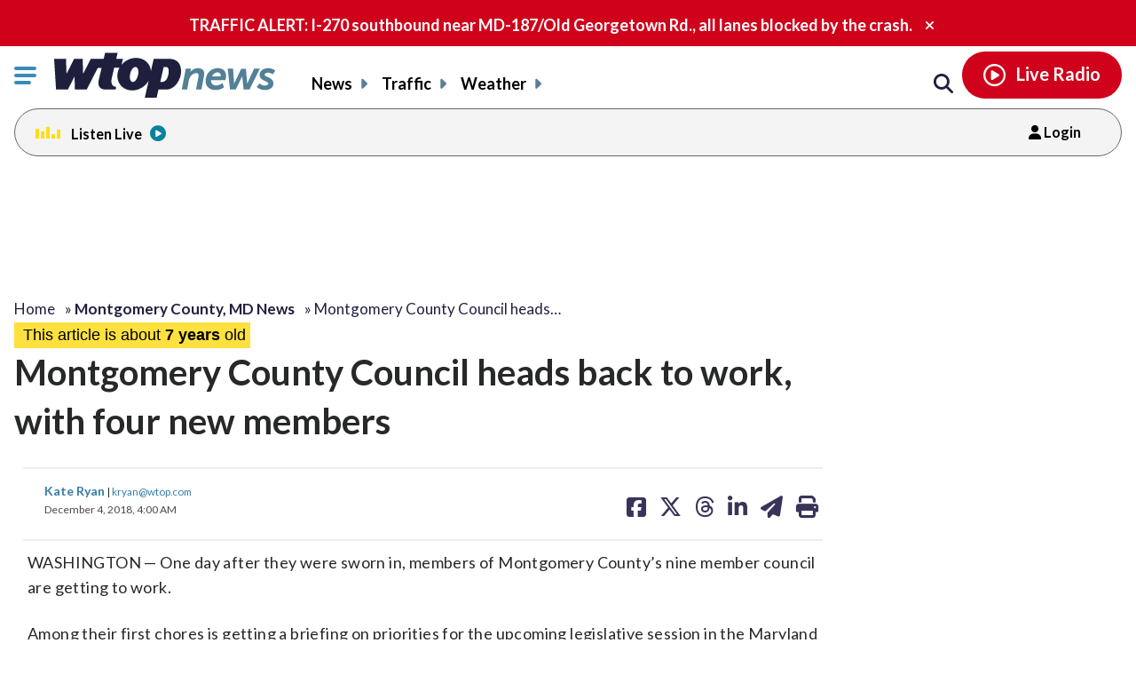

--- FILE ---
content_type: text/html; charset=UTF-8
request_url: https://wtop.com/montgomery-county/2018/12/montgomery-county-council-heads-back-to-work-with-four-new-members/
body_size: 27103
content:
<!doctype html>
<!--[if lt IE 7]>
<html lang="en" class="no-js lt-ie9 lt-ie8 lt-ie7"> <![endif]-->
<!--[if IE 7]>
<html lang="en" class="no-js lt-ie9 lt-ie8"> <![endif]-->
<!--[if IE 8]>
<html lang="en" class="no-js lt-ie9"> <![endif]-->
<!--[if gt IE 8]><!-->
<html lang="en" class="no-js"> <!--<![endif]-->
<head>
    <script type="text/javascript">window.dataLayer = window.dataLayer || [];</script>

    <meta charset="utf-8">
    <meta http-equiv="X-UA-Compatible" content="IE=edge,chrome=1">

    <meta name="viewport" content="width=device-width, initial-scale=1, maximum-scale=1">


        <script type="text/javascript"> const scrollTop_Height = 350 </script>
    <title>Montgomery County Council heads back to work, with four new members &#x2d; WTOP News</title>
			<!-- Begin IndexExchange  -->
			<script async src="//js-sec.indexww.com/ht/p/186967-76288346428612.js"></script>
			<!-- End IndexExchange -->
					<!-- SailThru -->
			<meta name="sailthru.canonical" content="https://wtop.com/montgomery-county/2018/12/montgomery-county-council-heads-back-to-work-with-four-new-members/" />
			<meta name="sailthru.date" content="2018-12-04 04:00:43" />
			
					<meta name="sailthru.tags" content="kate ryan,Local News,Local Politics and Elections News,marc elrich,Maryland News,montgomery county council,Montgomery County executive,Montgomery County, MD News" />
			
				
								<meta name="sailthru.image.full" content="https://wtop.com/wp-content/uploads/2018/12/Image-from-iOS.jpg" />
			<meta name="sailthru.image.thumb" content="https://wtop.com/wp-content/uploads/2018/12/Image-from-iOS-150x150.jpg" />
				<!-- /SailThru -->
		<!-- SailThru --><meta name="sailthru.canonical" content="https://wtop.com/montgomery-county/2018/12/montgomery-county-council-heads-back-to-work-with-four-new-members/" /><meta name="sailthru.date" content="2018-12-04 04:00:43" /><meta name="sailthru.image.full" content="https://wtop.com/wp-content/uploads/2018/12/Image-from-iOS.jpg" /><meta name="sailthru.image.thumb" content="https://wtop.com/wp-content/uploads/2018/12/Image-from-iOS-150x150.jpg" /><meta name='sailthru.tags' content='kate ryan,Local News,Local Politics and Elections News,marc elrich,Maryland News,montgomery county council,Montgomery County executive,Montgomery County, MD News'/><!-- /SailThru -->			<script>
				var refreshPageInterval;
				function refreshPageAction( ) {
					if( ! refreshPageInterval ){
						refreshPageInterval = setInterval(function(){
													window.location.reload(1);
											}, ( 480 * 1000 ) );
					}
				}
				refreshPageAction( );
			</script>
			        <script type="text/javascript">
            document.cookie = "krg_crb=;expires=Thu, 01 Jan 1970 00:00:01 GMT;path=/";
            document.cookie = "krg_uid=;expires=Thu, 01 Jan 1970 00:00:01 GMT;path=/";
        </script>
        
<!-- The SEO Framework by Sybre Waaijer -->
<meta name="description" content="One day after they were sworn in, members of Montgomery County&#8217;s nine member council are getting to work. Among their first chores is getting a briefing on priorities for the upcoming legislative session in the Maryland General Assembly in Annapolis." />
<meta property="og:image" content="https://wtop.com/wp-content/uploads/2018/12/Image-from-iOS.jpg" />
<meta property="og:image:width" content="2000" />
<meta property="og:image:height" content="1500" />
<meta property="og:locale" content="en_US" />
<meta property="og:type" content="article" />
<meta property="og:title" content="Montgomery County Council heads back to work, with four new members &#x2d; WTOP News" />
<meta property="og:description" content="One day after they were sworn in, members of Montgomery County&#8217;s nine member council are getting to work. Among their first chores is getting a briefing on priorities for the upcoming legislative session in the Maryland General Assembly in Annapolis." />
<meta property="og:url" content="https://wtop.com/montgomery-county/2018/12/montgomery-county-council-heads-back-to-work-with-four-new-members/" />
<meta property="og:site_name" content="WTOP News" />
<meta property="og:updated_time" content="2018-12-04T09:36+00:00" />
<meta property="article:published_time" content="2018-12-04T09:00+00:00" />
<meta property="article:modified_time" content="2018-12-04T09:36+00:00" />
<meta name="twitter:card" content="summary_large_image" />
<meta name="twitter:title" content="Montgomery County Council heads back to work, with four new members &#x2d; WTOP News" />
<meta name="twitter:description" content="One day after they were sworn in, members of Montgomery County&#8217;s nine member council are getting to work. Among their first chores is getting a briefing on priorities for the upcoming legislative session in the Maryland General Assembly in Annapolis." />
<meta name="twitter:image" content="https://wtop.com/wp-content/uploads/2018/12/Image-from-iOS.jpg" />
<meta name="twitter:image:width" content="2000" />
<meta name="twitter:image:height" content="1500" />
<link rel="canonical" href="https://wtop.com/montgomery-county/2018/12/montgomery-county-council-heads-back-to-work-with-four-new-members/" />
<script type="application/ld+json">{"@context":"https://schema.org","@type":"BreadcrumbList","itemListElement":[{"@type":"ListItem","position":1,"item":{"@id":"https://wtop.com/","name":"WTOP | Washington\u2019s Top News | DC, MD &#038; VA News, Traffic &#038; Weather"}},{"@type":"ListItem","position":2,"item":{"@id":"https://wtop.com/local/","name":"Local News"}},{"@type":"ListItem","position":3,"item":{"@id":"https://wtop.com/montgomery-county/2018/12/montgomery-county-council-heads-back-to-work-with-four-new-members/","name":"Montgomery County Council heads back to work, with four new members"}}]}</script>
<!-- / The SEO Framework by Sybre Waaijer | 9.25ms meta | 0.07ms boot -->

<link rel='dns-prefetch' href='//ajax.googleapis.com' />
<link rel='dns-prefetch' href='//secure-drm.imrworldwide.com' />
<link rel='dns-prefetch' href='//code.jquery.com' />
<link rel='dns-prefetch' href='//use.fontawesome.com' />
<link rel='dns-prefetch' href='//s.w.org' />
<script type="text/javascript">
window._wpemojiSettings = {"baseUrl":"https:\/\/s.w.org\/images\/core\/emoji\/13.1.0\/72x72\/","ext":".png","svgUrl":"https:\/\/s.w.org\/images\/core\/emoji\/13.1.0\/svg\/","svgExt":".svg","source":{"concatemoji":"https:\/\/wtop.com\/wp-includes\/js\/wp-emoji-release.min.js?ver=5.9.4"}};
/*! This file is auto-generated */
!function(e,a,t){var n,r,o,i=a.createElement("canvas"),p=i.getContext&&i.getContext("2d");function s(e,t){var a=String.fromCharCode;p.clearRect(0,0,i.width,i.height),p.fillText(a.apply(this,e),0,0);e=i.toDataURL();return p.clearRect(0,0,i.width,i.height),p.fillText(a.apply(this,t),0,0),e===i.toDataURL()}function c(e){var t=a.createElement("script");t.src=e,t.defer=t.type="text/javascript",a.getElementsByTagName("head")[0].appendChild(t)}for(o=Array("flag","emoji"),t.supports={everything:!0,everythingExceptFlag:!0},r=0;r<o.length;r++)t.supports[o[r]]=function(e){if(!p||!p.fillText)return!1;switch(p.textBaseline="top",p.font="600 32px Arial",e){case"flag":return s([127987,65039,8205,9895,65039],[127987,65039,8203,9895,65039])?!1:!s([55356,56826,55356,56819],[55356,56826,8203,55356,56819])&&!s([55356,57332,56128,56423,56128,56418,56128,56421,56128,56430,56128,56423,56128,56447],[55356,57332,8203,56128,56423,8203,56128,56418,8203,56128,56421,8203,56128,56430,8203,56128,56423,8203,56128,56447]);case"emoji":return!s([10084,65039,8205,55357,56613],[10084,65039,8203,55357,56613])}return!1}(o[r]),t.supports.everything=t.supports.everything&&t.supports[o[r]],"flag"!==o[r]&&(t.supports.everythingExceptFlag=t.supports.everythingExceptFlag&&t.supports[o[r]]);t.supports.everythingExceptFlag=t.supports.everythingExceptFlag&&!t.supports.flag,t.DOMReady=!1,t.readyCallback=function(){t.DOMReady=!0},t.supports.everything||(n=function(){t.readyCallback()},a.addEventListener?(a.addEventListener("DOMContentLoaded",n,!1),e.addEventListener("load",n,!1)):(e.attachEvent("onload",n),a.attachEvent("onreadystatechange",function(){"complete"===a.readyState&&t.readyCallback()})),(n=t.source||{}).concatemoji?c(n.concatemoji):n.wpemoji&&n.twemoji&&(c(n.twemoji),c(n.wpemoji)))}(window,document,window._wpemojiSettings);
</script>
<style type="text/css">
img.wp-smiley,
img.emoji {
	display: inline !important;
	border: none !important;
	box-shadow: none !important;
	height: 1em !important;
	width: 1em !important;
	margin: 0 0.07em !important;
	vertical-align: -0.1em !important;
	background: none !important;
	padding: 0 !important;
}
</style>
	<link rel='preload' as='font' crossorigin id='font-woff-italic-100-css'  href='https://wtop.com/wp-content/themes/wtop-new/css/fonts/Lato/italic-100.woff2?ver=all' type='font/woff2' media='all' />
<link rel='preload' as='font' crossorigin id='font-woff-italic-300-css'  href='https://wtop.com/wp-content/themes/wtop-new/css/fonts/Lato/italic-300.woff2?ver=all' type='font/woff2' media='all' />
<link rel='preload' as='font' crossorigin id='font-woff-italic-400-css'  href='https://wtop.com/wp-content/themes/wtop-new/css/fonts/Lato/italic-400.woff2?ver=all' type='font/woff2' media='all' />
<link rel='preload' as='font' crossorigin id='font-woff-italic-700-css'  href='https://wtop.com/wp-content/themes/wtop-new/css/fonts/Lato/italic-700.woff2?ver=all' type='font/woff2' media='all' />
<link rel='preload' as='font' crossorigin id='font-woff-italic-900-css'  href='https://wtop.com/wp-content/themes/wtop-new/css/fonts/Lato/italic-900.woff2?ver=all' type='font/woff2' media='all' />
<link rel='preload' as='font' crossorigin id='font-woff-normal-300-css'  href='https://wtop.com/wp-content/themes/wtop-new/css/fonts/Lato/normal-300.woff2?ver=all' type='font/woff2' media='all' />
<link rel='preload' as='font' crossorigin id='font-woff-normal-400-css'  href='https://wtop.com/wp-content/themes/wtop-new/css/fonts/Lato/normal-400.woff2?ver=all' type='font/woff2' media='all' />
<link rel='preload' as='font' crossorigin id='font-woff-normal-700-css'  href='https://wtop.com/wp-content/themes/wtop-new/css/fonts/Lato/normal-700.woff2?ver=all' type='font/woff2' media='all' />
<link rel='preload' as='font' crossorigin id='font-woff-normal-900-css'  href='https://wtop.com/wp-content/themes/wtop-new/css/fonts/Lato/normal-900.woff2?ver=all' type='font/woff2' media='all' />
<link rel='stylesheet' id='print-css'  href='https://wtop.com/wp-content/themes/wtop-new/assets/css/print.css?ver=1' type='text/css' media='print' />
<link rel='stylesheet' id='SailThru-css'  href='https://wtop.com/wp-content/plugins/sailthru-custom/assets/css/sailthru.css?ver=251208-153014' type='text/css' media='all' />
<link rel='stylesheet' id='Sailthru_Newsletters_Custom-css'  href='https://wtop.com/wp-content/plugins/sailthru-newsletters-custom/assets/css/sailthru.css?ver=0.1' type='text/css' media='all' />
<link rel='stylesheet' id='sailthru-newsletter-signup-css-css'  href='https://wtop.com/wp-content/plugins/sailthru-newsletters-custom/assets/css/sailthru-newsletter-signup.min.css?ver=1765207814' type='text/css' media='all' />
<link rel='stylesheet' id='font-awesome-css-css'  href='https://use.fontawesome.com/releases/v6.7.1/css/all.css?ver=6.7.1' type='text/css' media='' />
<link rel='stylesheet' id='wtop-theme-stylesheet-css'  href='https://wtop.com/wp-content/themes/wtop-new/style.css?ver=1765207815' type='text/css' media='all' />
<link rel='stylesheet' id='blog_styles-css'  href='https://wtop.com/wp-content/themes/wtop-new/blog-styles.css?ver=1765207815' type='text/css' media='' />

		<!-- Media Trade Craft  -->
		<link rel="preconnect" href="https://01.cdn.mediatradecraft.com/" crossorigin="" />
		<link rel="dns-prefetch" href="https://01.cdn.mediatradecraft.com/" />
		<link rel="preconnect" href="https://securepubads.g.doubleclick.net/" crossorigin="" />
		<link rel="dns-prefetch" href="https://securepubads.g.doubleclick.net/" />
		<link rel="preconnect" href="https://c.amazon-adsystem.com/" crossorigin="" />
		<link rel="dns-prefetch" href="https://c.amazon-adsystem.com/" />
		<link rel="preconnect" href="https://micro.rubiconproject.com/" crossorigin="" />
		<link rel="dns-prefetch" href="https://micro.rubiconproject.com/" />

		<script src="https://c.amazon-adsystem.com/aax2/apstag.js" async="true"></script>
		<script src="https://securepubads.g.doubleclick.net/tag/js/gpt.js" async="true"></script>
		<script src="https://01.cdn.mediatradecraft.com/wtop/main/main.js?template=article" async="true"></script>
		<link href="https://01.cdn.mediatradecraft.com/wtop/main/main.css" media="print" onload="this.media='all'" rel="stylesheet" />

		<!-- // Media Trade Craft -->

		<meta name="sentry-trace" content="f415932231084ee68f9af3dba9ef4ec4-5e5232cffdc7492c-0" />
<meta name="traceparent" content="" />
<meta name="baggage" content="sentry-trace_id=f415932231084ee68f9af3dba9ef4ec4,sentry-sample_rate=0.1,sentry-transaction=%2F%7Bprimary%7D%2F%7Byear%7D%2F%7Bmonthnum%7D%2F%7Bname%7D,sentry-public_key=e77a47c1ffc9f2f7f48a32f1ea577659,sentry-org_id=4509877757870080,sentry-release=0.0.1,sentry-environment=wtop-prod,sentry-sampled=false,sentry-sample_rand=0.200603" />
		<!-- Google Tag Manager -->
		<noscript><iframe src="//www.googletagmanager.com/ns.html?id=GTM-TZGJTC"
		height="0" width="0" style="display:none;visibility:hidden"></iframe></noscript>
		<script>(function(w,d,s,l,i){w[l]=w[l]||[];w[l].push({'gtm.start':
		new Date().getTime(),event:'gtm.js'});var f=d.getElementsByTagName(s)[0],
		j=d.createElement(s),dl=l!='dataLayer'?'&l='+l:'';j.async=true;j.src=
		'//www.googletagmanager.com/gtm.js?id='+i+dl;f.parentNode.insertBefore(j,f);
		})(window,document,'script','dataLayer','GTM-TZGJTC');</script>
		<!-- End Google Tag Manager -->
            			<!-- <script>
			(function() {
				if (window.Osano && Osano.cm) {
					const consent = Osano.cm.getConsent();
					if (consent.consentedCategories.includes('C0001')) {
						// Setup dataLayer and gtag before loading GA script
						window.dataLayer = window.dataLayer || [];
						function gtag(){dataLayer.push(arguments);}

						gtag('js', new Date());

						gtag('config', 'G-7DGXB37KZH', {
							'author': 'Kate Ryan',
							'primary_category': 'Montgomery County, MD News'
						});

						// Now load gtag.js
						var gtagScript = document.createElement("script");
						gtagScript.async = true;
						gtagScript.src = "https://www.googletagmanager.com/gtag/js?id=G-7DGXB37KZH";
						document.head.appendChild(gtagScript);
					}
				}
			})();
			</script> -->




				<!-- Google Analytics  -->
		<!-- Global site tag (gtag.js) - Google Analytics -->
			<!-- This is GA4 -->
			<script async src="https://www.googletagmanager.com/gtag/js?id=G-7DGXB37KZH"></script>
			<script>
				window.dataLayer = window.dataLayer || [];
				window.dataLayer.push({
					'author' : 'Kate Ryan',
					'primary_category' : 'Montgomery County, MD News'
				});
				function gtag(){dataLayer.push(arguments);}
				gtag('js', new Date());
				gtag('config', 'G-7DGXB37KZH');
			</script>           
              <!-- //This is GA4 -->    
		<!-- // Google Analytics -->
		<script src="/advertisement.js" defer></script>

		        <script>
            window.Site = window.Site || {};
            window.Site.icons = window.Site.icons || {};
            window.Site.icons['arrow-down'] = "<svg class=\"Svg\" data-name=\"arrow-down\" version=\"1.1\" xmlns=\"http:\/\/www.w3.org\/2000\/svg\" xmlns:xlink=\"http:\/\/www.w3.org\/1999\/xlink\" x=\"0px\" y=\"0px\" width=\"11px\" height=\"7px\" viewBox=\"0 0 11 7\" enable-background=\"new 0 0 11 7\" xml:space=\"preserve\">\t<image src=\"https:\/\/wtop.com\/wp-content\/themes\/wtop-new\/assets\/img\/icons\/arrow-down.png\" \/><path d=\"M9.786,0c-0.32,0-0.623,0.127-0.857,0.365l-3.43,3.601L2.143,0.444C1.911,0.162,1.573,0,1.214,0\n\tC0.545,0,0,0.561,0,1.25c0,0.296,0.101,0.58,0.285,0.805C0.3,2.076,0.316,2.097,0.335,2.116l4.279,4.493\n\tC4.843,6.857,5.165,7,5.497,7H5.5c0.333,0,0.654-0.143,0.876-0.385l4.291-4.506C10.882,1.876,11,1.571,11,1.25\n\tC11,0.561,10.455,0,9.786,0z\"\/><\/svg>";
            window.Site.icons['image-arrow-circle-blue'] = "https:\/\/wtop.com\/wp-content\/themes\/wtop-new\/assets\/img\/icons\/arrow-circle-blue.png";
            window.Site.icons['image-arrow-right-black'] = "https:\/\/wtop.com\/wp-content\/themes\/wtop-new\/assets\/img\/icons\/arrow-right-black.png";
            window.Site.icons['image-arrow-left-black'] = "https:\/\/wtop.com\/wp-content\/themes\/wtop-new\/assets\/img\/icons\/arrow-left-black.png";
        </script>
        <script type='text/javascript' src='https://ajax.googleapis.com/ajax/libs/jquery/3.3.1/jquery.min.js?ver=2.1.0' id='jquery-js'></script>

        <script>
        // Fallback to loading jQuery from a local path if the CDN is unavailable
        (window.jQuery || append_jquery_fallback() );
            function append_jquery_fallback(){
                var script = document.createElement('script');
                script.setAttribute('type', 'text/javascript');
                script.setAttribute('src', 'https://wtop.com/wp-content/themes/wtop-new/assets/vendor/jquery/dist/jquery.min.js');
                document.write(script.outerHTML);
            }
        </script><script type='text/javascript' src='//secure-drm.imrworldwide.com/novms/js/2/ggcmb400.js?ver=5.9.4' id='nielsensdk-js'></script>
<script type='text/javascript' id='ggcom-js-extra'>
/* <![CDATA[ */
var _nolggGlobalParams = {"sfcode":"drm","apid":"P161F34E0-CC10-4E18-B59B-CDAA8FC2516B","apn":"WTOP"};
var _nolggGlobalParamsMeta = {"provider":"HubbardRadio","stationType":"1","assetid":"WTOP-FM"};
var _nolggSettings = {"debug":""};
/* ]]> */
</script>
<script type='text/javascript' src='https://wtop.com/wp-content/themes/wtop-new/js/ggCom_embed.js?ver=5.9.4' id='ggcom-js'></script>
<script type='text/javascript' id='DFPLIGHT-js-extra'>
/* <![CDATA[ */
var DFP_ad_slots = "[{\"name\":\"wtop_desktop_top\",\"sizes\":\"[[970, 250], [970, 90], [728, 90]]\",\"id\":\"DFP_slot_wtop_desktop_top_1\",\"sizeMapping\":{\"[1025, 900]\":\"[[1, 1],[970, 250], [970, 90], [728, 90]]\",\"[1025, 450]\":\"[[970, 90], [728, 90]]\",\"[0, 0]\":\"[]\"},\"extra\":false,\"outofpage\":false,\"companion\":false,\"expandedSize\":false,\"transition\":false,\"avoidRender\":false},{\"name\":\"wtop_desktop_interstitial\",\"sizes\":\"[640, 480]\",\"id\":\"DFP_slot_wtop_desktop_interstitial_1\",\"sizeMapping\":{\"[1025, 200]\":\"[640, 480]\",\"[0, 0]\":\"[]\"},\"extra\":false,\"outofpage\":true,\"companion\":false,\"expandedSize\":false,\"transition\":false,\"avoidRender\":false},{\"name\":\"wtop_mobile_adhesion_1\",\"sizes\":\"[[320, 50],[1,1]]\",\"id\":\"DFP_slot_wtop_mobile_adhesion_1_1\",\"sizeMapping\":{\"[750, 200]\":\"[]\",\"[0, 0]\":\"[[320, 50],[1,1]]\"},\"extra\":false,\"outofpage\":false,\"companion\":false,\"expandedSize\":false,\"transition\":false,\"avoidRender\":false},{\"name\":\"wtop_article_300x600_1\",\"sizes\":\"[[300, 600]]\",\"id\":\"DFP_slot_wtop_article_300x600_1_1\",\"sizeMapping\":{\"[1025, 900]\":\"[[1, 1],[300, 600]]\",\"[1025, 450]\":\"[[1, 1],[300, 250]]\",\"[0, 0]\":\"[]\"},\"extra\":false,\"outofpage\":false,\"companion\":false,\"expandedSize\":false,\"transition\":false,\"avoidRender\":false},{\"name\":\"wtop_in-article_desktop_1\",\"sizes\":\"[[620,250], [300, 250]]\",\"id\":\"DFP_slot_wtop_in-article_desktop_1_1\",\"sizeMapping\":{\"[1025, 200]\":\"[[620,250], [300, 250]]\",\"[0, 0]\":\"[[300, 250]]\"},\"extra\":false,\"outofpage\":false,\"companion\":false,\"expandedSize\":false,\"transition\":false,\"avoidRender\":false},{\"name\":\"wtop_in-article_desktop_2\",\"sizes\":\"[[620,250], [300, 250]]\",\"id\":\"DFP_slot_wtop_in-article_desktop_2_1\",\"sizeMapping\":{\"[1025, 200]\":\"[[620,250], [300, 250]]\",\"[0, 0]\":\"[[300, 250]]\"},\"extra\":false,\"outofpage\":false,\"companion\":false,\"expandedSize\":false,\"transition\":false,\"avoidRender\":false},{\"name\":\"wtop_in-article_desktop_3\",\"sizes\":\"[[620,250], [300, 250]]\",\"id\":\"DFP_slot_wtop_in-article_desktop_3_1\",\"sizeMapping\":{\"[1025, 200]\":\"[[620,250], [300, 250]]\",\"[0, 0]\":\"[[300, 250]]\"},\"extra\":false,\"outofpage\":false,\"companion\":false,\"expandedSize\":false,\"transition\":false,\"avoidRender\":false},{\"name\":\"wtop_in-article_desktop_4\",\"sizes\":\"[[620,250], [300, 250]]\",\"id\":\"DFP_slot_wtop_in-article_desktop_4_1\",\"sizeMapping\":{\"[1025, 200]\":\"[[620,250], [300, 250]]\",\"[0, 0]\":\"[[300, 250]]\"},\"extra\":false,\"outofpage\":false,\"companion\":false,\"expandedSize\":false,\"transition\":false,\"avoidRender\":false},{\"name\":\"wtop_in-article_desktop_5\",\"sizes\":\"[[620,250], [300, 250]]\",\"id\":\"DFP_slot_wtop_in-article_desktop_5_1\",\"sizeMapping\":{\"[1025, 200]\":\"[[620,250], [300, 250]]\",\"[0, 0]\":\"[[300, 250]]\"},\"extra\":false,\"outofpage\":false,\"companion\":false,\"expandedSize\":false,\"transition\":false,\"avoidRender\":false},{\"name\":\"wtop_in-article_desktop_6\",\"sizes\":\"[[620,250], [300, 250]]\",\"id\":\"DFP_slot_wtop_in-article_desktop_6_1\",\"sizeMapping\":{\"[1025, 200]\":\"[[620,250], [300, 250]]\",\"[0, 0]\":\"[[300, 250]]\"},\"extra\":false,\"outofpage\":false,\"companion\":false,\"expandedSize\":false,\"transition\":false,\"avoidRender\":false},{\"name\":\"wtop_in-article_desktop_7\",\"sizes\":\"[[620,250], [300, 250]]\",\"id\":\"DFP_slot_wtop_in-article_desktop_7_1\",\"sizeMapping\":{\"[1025, 200]\":\"[[620,250], [300, 250]]\",\"[0, 0]\":\"[[300, 250]]\"},\"extra\":false,\"outofpage\":false,\"companion\":false,\"expandedSize\":false,\"transition\":false,\"avoidRender\":false},{\"name\":\"wtop_in-article_desktop_8\",\"sizes\":\"[[620,250], [300, 250]]\",\"id\":\"DFP_slot_wtop_in-article_desktop_8_1\",\"sizeMapping\":{\"[1025, 200]\":\"[[620,250], [300, 250]]\",\"[0, 0]\":\"[[300, 250]]\"},\"extra\":false,\"outofpage\":false,\"companion\":false,\"expandedSize\":false,\"transition\":false,\"avoidRender\":false},{\"name\":\"wtop_article_mobile_300x250\",\"sizes\":\"[[300, 250]]\",\"id\":\"DFP_slot_wtop_article_mobile_300x250_1\",\"sizeMapping\":{\"[1024, 200]\":\"[]\",\"[0, 0]\":\"[300, 250]\"},\"extra\":false,\"outofpage\":false,\"companion\":false,\"expandedSize\":false,\"transition\":false,\"avoidRender\":false},{\"name\":\"wtop_in-article_mobile_1\",\"sizes\":\"[[300, 250]]\",\"id\":\"DFP_slot_wtop_in-article_mobile_1_1\",\"sizeMapping\":{\"[1025, 0]\":\"[]\",\"[0, 0]\":\"[[300, 250]]\"},\"extra\":false,\"outofpage\":false,\"companion\":false,\"expandedSize\":false,\"transition\":false,\"avoidRender\":false},{\"name\":\"wtop_in-article_mobile_2\",\"sizes\":\"[[300, 250]]\",\"id\":\"DFP_slot_wtop_in-article_mobile_2_1\",\"sizeMapping\":{\"[1025, 0]\":\"[]\",\"[0, 0]\":\"[[300, 250]]\"},\"extra\":false,\"outofpage\":false,\"companion\":false,\"expandedSize\":false,\"transition\":false,\"avoidRender\":false},{\"name\":\"wtop_in-article_mobile_3\",\"sizes\":\"[[300, 250]]\",\"id\":\"DFP_slot_wtop_in-article_mobile_3_1\",\"sizeMapping\":{\"[1025, 0]\":\"[]\",\"[0, 0]\":\"[[300, 250]]\"},\"extra\":false,\"outofpage\":false,\"companion\":false,\"expandedSize\":false,\"transition\":false,\"avoidRender\":false},{\"name\":\"wtop_in-article_mobile_4\",\"sizes\":\"[[300, 250]]\",\"id\":\"DFP_slot_wtop_in-article_mobile_4_1\",\"sizeMapping\":{\"[1025, 0]\":\"[]\",\"[0, 0]\":\"[[300, 250]]\"},\"extra\":false,\"outofpage\":false,\"companion\":false,\"expandedSize\":false,\"transition\":false,\"avoidRender\":false},{\"name\":\"wtop_in-article_mobile_5\",\"sizes\":\"[[300, 250]]\",\"id\":\"DFP_slot_wtop_in-article_mobile_5_1\",\"sizeMapping\":{\"[1025, 0]\":\"[]\",\"[0, 0]\":\"[[300, 250]]\"},\"extra\":false,\"outofpage\":false,\"companion\":false,\"expandedSize\":false,\"transition\":false,\"avoidRender\":false},{\"name\":\"wtop_in-article_mobile_6\",\"sizes\":\"[[300, 250]]\",\"id\":\"DFP_slot_wtop_in-article_mobile_6_1\",\"sizeMapping\":{\"[1025, 0]\":\"[]\",\"[0, 0]\":\"[[300, 250]]\"},\"extra\":false,\"outofpage\":false,\"companion\":false,\"expandedSize\":false,\"transition\":false,\"avoidRender\":false},{\"name\":\"wtop_in-article_mobile_7\",\"sizes\":\"[[300, 250]]\",\"id\":\"DFP_slot_wtop_in-article_mobile_7_1\",\"sizeMapping\":{\"[1025, 0]\":\"[]\",\"[0, 0]\":\"[[300, 250]]\"},\"extra\":false,\"outofpage\":false,\"companion\":false,\"expandedSize\":false,\"transition\":false,\"avoidRender\":false},{\"name\":\"wtop_in-article_mobile_8\",\"sizes\":\"[[300, 250]]\",\"id\":\"DFP_slot_wtop_in-article_mobile_8_1\",\"sizeMapping\":{\"[1025, 0]\":\"[]\",\"[0, 0]\":\"[[300, 250]]\"},\"extra\":false,\"outofpage\":false,\"companion\":false,\"expandedSize\":false,\"transition\":false,\"avoidRender\":false}]";
var DFP_custom_targeting = {"is_front":"false","is_archive":"false","is_article":"true","is_gallery":"false","is_page":"false","is_traffic":"false","is_weather":"false","is_headlines":"false","is_search":"false","is_author":"false","is_dev":"false","include_cms_player":"true","disable_all_ads":"false","disable_header_ad":"false","disable_footer_ad":"false","disable_right_rail_ads":"false","disable_in_article_ads":"false","slug":"montgomery-county-council-heads-back-to-","category":["local","local-politics-elections-news","maryland","montgomery-county"],"section":["local","local-politics-elections-news","maryland","montgomery-county"],"traffic":["local","local-politics-elections-news","maryland","montgomery-county"],"weather":["local","local-politics-elections-news","maryland","montgomery-county"],"region":["local","local-politics-elections-news","maryland","montgomery-county"],"tag":["kate-ryan","marc-elrich","montgomery-county-council","montgomery-county-executive"],"author":["Kate Ryan"]};
/* ]]> */
</script>
<script type='text/javascript' src='https://wtop.com/wp-content/plugins/dfp-custom-light/assets/js/dist/dfp-custom-light.min.js?ver=1.0.0' id='DFPLIGHT-js'></script>
<link rel="https://api.w.org/" href="https://wtop.com/wp-json/" /><link rel="alternate" type="application/json" href="https://wtop.com/wp-json/wp/v2/posts/19026800" /><link rel="alternate" type="application/json+oembed" href="https://wtop.com/wp-json/oembed/1.0/embed?url=https%3A%2F%2Fwtop.com%2Fmontgomery-county%2F2018%2F12%2Fmontgomery-county-council-heads-back-to-work-with-four-new-members%2F" />
<link rel="alternate" type="text/xml+oembed" href="https://wtop.com/wp-json/oembed/1.0/embed?url=https%3A%2F%2Fwtop.com%2Fmontgomery-county%2F2018%2F12%2Fmontgomery-county-council-heads-back-to-work-with-four-new-members%2F&#038;format=xml" />
<!-- Osano Cookies Consent Notice start for wtop.com -->
	<script src="https://cmp.osano.com/Azqe5XTmI42atAm9K/0190736e-d38d-4b44-880d-587a15e02d1e/osano.js"></script>

	<!-- Osano Cookies Consent Notice end for wtop.com -->
        <style>
            body{
                padding : 0px !important;
            }
            html.wp-toolbar{padding-top: 0px !important;}
        </style>
                <!--ZOOMINFO HEADER SCRIPT-->
        <script>
            (function () {
                var zi = document.createElement('script');
                zi.type = 'text/javascript';
                zi.async = true;
                zi.referrerPolicy = 'unsafe-url';
                zi.src = 'https://ws.zoominfo.com/pixel/6245e68be2bbe6001aaa141b';
                var s = document.getElementsByTagName('script')[0];
                s.parentNode.insertBefore(zi, s);
            })();</script>
        <!--ZOOMINFO HEADER SCRIPT END-->
                    <meta property="source" content="wtop-2018" />
            <meta property="partner" content="false" />
                    <script type="application/ld+json">
            {"@context":"http:\/\/schema.org","@type":"NewsArticle","mainEntityOfPage":{"@type":"WebPage","@id":"https:\/\/wtop.com\/montgomery-county\/2018\/12\/montgomery-county-council-heads-back-to-work-with-four-new-members\/"},"headline":"Montgomery County Council heads back to work, with four new members","url":"https:\/\/wtop.com\/montgomery-county\/2018\/12\/montgomery-county-council-heads-back-to-work-with-four-new-members\/","thumbnailUrl":"https:\/\/wtop.com\/wp-content\/uploads\/2018\/12\/Image-from-iOS-150x150.jpg","image":{"@type":"ImageObject","url":"https:\/\/wtop.com\/wp-content\/uploads\/2018\/12\/Image-from-iOS.jpg","width":2000,"height":1500},"dateCreated":"2018-12-04T09:00:43Z","datePublished":"2018-12-04T09:00:43Z","dateModified":"2018-12-04T09:36:26Z","articleSection":"Montgomery County, MD News","author":[{"@type":"Person","name":"Kate Ryan"}],"creator":["Kate Ryan"],"publisher":{"@type":"Organization","name":"WTOP News","logo":{"@type":"ImageObject","url":"https:\/\/wtop.com\/wp-content\/themes\/wtop-new\/assets\/img\/icons\/logo-162x60.gif"}},"keywords":["kate ryan","marc elrich","montgomery county council","montgomery county executive"],"speakable":{"@type":"SpeakableSpecification","cssSelector":[".schema-title",".schema-summary"]}}
        </script>
        <link rel="alternate" type="application/rss+xml" title="WTOP News &raquo; Feed" href="https://wtop.com/feed/" />
        <link rel="apple-touch-icon" sizes="57x57" href="https://wtop.com/wp-content/themes/wtop-new/assets/img/favicons/apple-touch-icon-57x57.png">
        <link rel="apple-touch-icon" sizes="114x114" href="https://wtop.com/wp-content/themes/wtop-new/assets/img/favicons/apple-touch-icon-114x114.png">
        <link rel="apple-touch-icon" sizes="72x72" href="https://wtop.com/wp-content/themes/wtop-new/assets/img/favicons/apple-touch-icon-72x72.png">
        <link rel="apple-touch-icon" sizes="144x144" href="https://wtop.com/wp-content/themes/wtop-new/assets/img/favicons/apple-touch-icon-144x144.png">
        <link rel="apple-touch-icon" sizes="60x60" href="https://wtop.com/wp-content/themes/wtop-new/assets/img/favicons/apple-touch-icon-60x60.png">
        <link rel="apple-touch-icon" sizes="120x120" href="https://wtop.com/wp-content/themes/wtop-new/assets/img/favicons/apple-touch-icon-120x120.png">
        <link rel="apple-touch-icon" sizes="76x76" href="https://wtop.com/wp-content/themes/wtop-new/assets/img/favicons/apple-touch-icon-76x76.png">
        <link rel="apple-touch-icon" sizes="152x152" href="https://wtop.com/wp-content/themes/wtop-new/assets/img/favicons/apple-touch-icon-152x152.png">
        <link rel="apple-touch-icon" sizes="180x180" href="https://wtop.com/wp-content/themes/wtop-new/assets/img/favicons/apple-touch-icon-180x180.png">
        <link rel="icon" type="image/png" href="https://wtop.com/wp-content/themes/wtop-new/assets/img/favicons/favicon-192x192.png" sizes="192x192">
        <link rel="icon" type="image/png" href="https://wtop.com/wp-content/themes/wtop-new/assets/img/favicons/favicon-160x160.png" sizes="160x160">
        <link rel="icon" type="image/png" href="https://wtop.com/wp-content/themes/wtop-new/assets/img/favicons/favicon-96x96.png" sizes="96x96">
        <link rel="icon" type="image/png" href="https://wtop.com/wp-content/themes/wtop-new/assets/img/favicons/favicon-16x16.png" sizes="16x16">
        <link rel="icon" type="image/png" href="https://wtop.com/wp-content/themes/wtop-new/assets/img/favicons/favicon-32x32.png" sizes="32x32">
        <meta name="msapplication-TileColor" content="#ffffff">
        <meta name="msapplication-TileImage" content="https://wtop.com/wp-content/themes/wtop-new/assets/img/favicons/mstile-144x144.png">
        <meta name="msapplication-config" content="https://wtop.com/wp-content/themes/wtop-new/assets/img/favicons/browserconfig.xml">
                <!-- Start SmartBanner configuration -->
        <meta name="smartbanner:title" content="WTOP News">
        <meta name="smartbanner:author" content="News Traffic Weather">
        <meta name="smartbanner:price" content="FREE">
        <meta name="smartbanner:price-suffix-google" content=" - In Google Play">
        <meta name="smartbanner:icon-google" content="https://wtop.com/wp-content/themes/wtop-new/assets/img/app/Google-Play-Icon.png">
        <meta name="smartbanner:button" content="VIEW">
        <meta name="smartbanner:button-url-google" content="https://play.google.com/store/apps/details?id=com.audionowdigital.player.wtopradio">
        <meta name="smartbanner:enabled-platforms" content="android">
        <!-- End SmartBanner configuration -->
        <link rel="icon" href="https://wtop.com/wp-content/uploads/2021/05/WtopNewsLogo_500x500-150x150.png" sizes="32x32" />
<link rel="icon" href="https://wtop.com/wp-content/uploads/2021/05/WtopNewsLogo_500x500-240x240.png" sizes="192x192" />
<link rel="apple-touch-icon" href="https://wtop.com/wp-content/uploads/2021/05/WtopNewsLogo_500x500-240x240.png" />
<meta name="msapplication-TileImage" content="https://wtop.com/wp-content/uploads/2021/05/WtopNewsLogo_500x500-300x300.png" />

		<!-- Chartbeat -->
        <script type='text/javascript' src='//www.youtube.com/iframe_api'></script>
        <script type='text/javascript'>
            (function() {
                /** CONFIGURATION START **/
                var _sf_async_config = window._sf_async_config = (window._sf_async_config || {});
                _sf_async_config.uid = 55822 //CHANGE THIS TO YOUR ACCOUNT ID
                _sf_async_config.domain = 'wtop.com'; //CHANGE THIS TO YOUR SITE ID
                _sf_async_config.useCanonical = true;
                _sf_async_config.useCanonicalDomain = true;
                _sf_async_config.sections = 'Montgomery County, MD News'; //SET PAGE SECTION(S)
                _sf_async_config.authors = 'Kate Ryan'; //SET PAGE AUTHOR(S)
                _sf_async_config.autoDetect = false;
                /** CONFIGURATION END **/
                function loadChartbeat() {
                    var e = document.createElement('script');
                    var n = document.getElementsByTagName('script')[0];
                    e.type = 'text/javascript';
                    e.async = true;
                    e.src = '//static.chartbeat.com/js/chartbeat_video.js';
                    n.parentNode.insertBefore(e, n);
                }
                var _cbv = window._cbv || (window._cbv = []);
                _cbv.push(['autoDetectYouTubeIframes']);
                loadChartbeat();
            })();
        </script>
		<!-- /Chartbeat -->
				<style type="text/css" id="wp-custom-css">
			.instagram-media{margin:0 auto !important;}
		</style>
		        <script type="module" async src="https://cdn.btmessage.com/script/rlink.js?o=5668060692217856"></script>
</head>
    <body class="post-template-default single single-post postid-19026800 single-format-standard ">
<!-- /18190176/Hubbard_Interstitial -->
<div id='div-gpt-ad-1605720620965-0'>
</div>

<header data-class="header" class="header header--has-primary-ad header--normal">
        <div id="site-alerts-homepage" style="visibility:hidden">
                    <section class="alert" data-class="alert">
                <div class="container">
                    <p>
                        <a href="https://wtop.com/traffic/"  >TRAFFIC ALERT: I-270 southbound near MD-187/Old Georgetown Rd., all lanes blocked by the crash.</a>
                    </p>
                    <button class="alert__close">
                        <span class="accessible-text">Close alert.</span>
                        <i class="fas fa-times"></i>
                    </button>
                </div>
            </section>
            </div>
    <div class="container header-container">
        <div class="container__inner">
            <div class="hamburger-logo-wrapper">
                <div class="hamburger-container">
                   <div class="header__inner">
    <button class="nav__toggle" data-class="nav__toggle" type="button">
        <span class="accessible-text">Click to toggle navigation menu.</span>
        <span class="menuBar__container">
                                        <span class="menuBar"></span>
                                        <span class="menuBar"></span>
                                        <span class="menuBar"></span>
                                    </span>
    </button>
    <nav class="hamburgerNav__container" data-class="nav">
        <ul id="menu-hamburger-menu-v2" class="header_nav--hamburger"><li id="menu-item-19764403" class=" menu-item menu-item-type-custom menu-item-object-custom" ><a href="/headlines/">Headlines</a></li>
<li id="menu-item-19764404" class=" menu-item menu-item-type-custom menu-item-object-custom menu-item-has-children" ><a href="/local/">Local News</a><button class="mobileToggle"><span class="accessible-text">Click to expand menu.</span><i class="fas fa-chevron-right"></i></button>
<ul class="sub-menu">
<li id="menu-item-19764405" class=" menu-item menu-item-type-custom menu-item-object-custom menu-item-has-children" ><a href="/local/virginia/">Virginia</a><button class="mobileToggle"><span class="accessible-text">Click to expand menu.</span><i class="fas fa-chevron-right"></i></button>
	<ul class="sub-menu">
<li id="menu-item-19918798" class=" menu-item menu-item-type-custom menu-item-object-custom" ><a href="https://wtop.com/local/virginia/alexandria/">Alexandria</a></li>
<li id="menu-item-19918802" class=" menu-item menu-item-type-custom menu-item-object-custom" ><a href="https://wtop.com/local/virginia/arlington/">Arlington</a></li>
<li id="menu-item-19918806" class=" menu-item menu-item-type-custom menu-item-object-custom" ><a href="https://wtop.com/local/virginia/fairfax-county/">Fairfax County</a></li>
<li id="menu-item-19918793" class=" menu-item menu-item-type-custom menu-item-object-custom" ><a href="https://wtop.com/local/virginia/loudoun-county/">Loudoun County</a></li>
<li id="menu-item-19918804" class=" menu-item menu-item-type-custom menu-item-object-custom" ><a href="https://wtop.com/local/virginia/prince-william-county/">Prince William County</a></li>
<li id="menu-item-19918808" class=" menu-item menu-item-type-custom menu-item-object-custom" ><a href="https://wtop.com/local/virginia/stafford-county/">Stafford County</a></li>
	</ul>
</li>
<li id="menu-item-19764407" class=" menu-item menu-item-type-custom menu-item-object-custom menu-item-has-children" ><a href="/local/maryland/">Maryland</a><button class="mobileToggle"><span class="accessible-text">Click to expand menu.</span><i class="fas fa-chevron-right"></i></button>
	<ul class="sub-menu">
<li id="menu-item-19918811" class=" menu-item menu-item-type-custom menu-item-object-custom" ><a href="https://wtop.com/local/maryland/anne-arundel-county/">Anne Arundel County</a></li>
<li id="menu-item-19918812" class=" menu-item menu-item-type-custom menu-item-object-custom" ><a href="https://wtop.com/local/maryland/baltimore/">Baltimore</a></li>
<li id="menu-item-19918815" class=" menu-item menu-item-type-custom menu-item-object-custom" ><a href="https://wtop.com/local/maryland/calvert-county/">Calvert County</a></li>
<li id="menu-item-19918818" class=" menu-item menu-item-type-custom menu-item-object-custom" ><a href="https://wtop.com/local/maryland/charles-county/">Charles County</a></li>
<li id="menu-item-19918820" class=" menu-item menu-item-type-custom menu-item-object-custom" ><a href="https://wtop.com/local/maryland/frederick-county/">Frederick County</a></li>
<li id="menu-item-19918822" class=" menu-item menu-item-type-custom menu-item-object-custom" ><a href="https://wtop.com/local/maryland/howard-county/">Howard County</a></li>
<li id="menu-item-19918825" class=" menu-item menu-item-type-custom menu-item-object-custom" ><a href="https://wtop.com/local/maryland/montgomery-county/">Montgomery County</a></li>
<li id="menu-item-19918829" class=" menu-item menu-item-type-custom menu-item-object-custom" ><a href="https://wtop.com/local/maryland/prince-georges-county/">Prince George's County</a></li>
	</ul>
</li>
<li id="menu-item-19764409" class=" menu-item menu-item-type-custom menu-item-object-custom" ><a href="/local/dc/">DC</a></li>
<li id="menu-item-20247102" class=" menu-item menu-item-type-taxonomy menu-item-object-category" ><a href="https://wtop.com/local/crime/">Crime News</a></li>
<li id="menu-item-25697287" class=" menu-item menu-item-type-taxonomy menu-item-object-category" ><a href="https://wtop.com/local/matt-about-town/">Matt About Town</a></li>
<li id="menu-item-19764410" class=" menu-item menu-item-type-custom menu-item-object-custom" ><a href="/weather-news/">Weather News</a></li>
<li id="menu-item-19764412" class=" menu-item menu-item-type-custom menu-item-object-custom" ><a href="/dc-transit/">Transportation News</a></li>
</ul>
</li>
<li id="menu-item-19764414" class=" menu-item menu-item-type-custom menu-item-object-custom menu-item-has-children" ><a href="/national/">National</a><button class="mobileToggle"><span class="accessible-text">Click to expand menu.</span><i class="fas fa-chevron-right"></i></button>
<ul class="sub-menu">
<li id="menu-item-19918840" class=" menu-item menu-item-type-custom menu-item-object-custom" ><a href="https://wtop.com/national-security/">National Security</a></li>
</ul>
</li>
<li id="menu-item-19764415" class=" menu-item menu-item-type-custom menu-item-object-custom" ><a href="/world/">World</a></li>
<li id="menu-item-19764416" class=" menu-item menu-item-type-custom menu-item-object-custom menu-item-has-children" ><a href="/business-finance/">Business & Finance</a><button class="mobileToggle"><span class="accessible-text">Click to expand menu.</span><i class="fas fa-chevron-right"></i></button>
<ul class="sub-menu">
<li id="menu-item-19918860" class=" menu-item menu-item-type-custom menu-item-object-custom" ><a href="https://wtop.com/business-finance/consumer-news/">Consumer</a></li>
<li id="menu-item-19918862" class=" menu-item menu-item-type-custom menu-item-object-custom" ><a href="https://wtop.com/business-finance/real-estate/">Real Estate</a></li>
<li id="menu-item-19918863" class=" menu-item menu-item-type-custom menu-item-object-custom" ><a href="https://wtop.com/business-finance/recalls/">Recalls</a></li>
</ul>
</li>
<li id="menu-item-19764417" class=" menu-item menu-item-type-custom menu-item-object-custom menu-item-has-children" ><a href="/government/">Government</a><button class="mobileToggle"><span class="accessible-text">Click to expand menu.</span><i class="fas fa-chevron-right"></i></button>
<ul class="sub-menu">
<li id="menu-item-19764423" class=" menu-item menu-item-type-custom menu-item-object-custom" ><a href="/government/congress/">Congress</a></li>
<li id="menu-item-19918834" class=" menu-item menu-item-type-custom menu-item-object-custom" ><a href="https://wtop.com/government/supreme-court/">Supreme Court</a></li>
<li id="menu-item-19918835" class=" menu-item menu-item-type-custom menu-item-object-custom" ><a href="https://wtop.com/government/white-house/">White House</a></li>
<li id="menu-item-27071179" class=" menu-item menu-item-type-taxonomy menu-item-object-category" ><a href="https://wtop.com/government/liveblog-today-on-the-hill/">Today on the Hill</a></li>
</ul>
</li>
<li id="menu-item-19764422" class=" menu-item menu-item-type-custom menu-item-object-custom menu-item-has-children" ><a href="/lifestyle/">Lifestyle</a><button class="mobileToggle"><span class="accessible-text">Click to expand menu.</span><i class="fas fa-chevron-right"></i></button>
<ul class="sub-menu">
<li id="menu-item-19918907" class=" menu-item menu-item-type-custom menu-item-object-custom" ><a href="https://wtop.com/living/animals-pets/">Animals & Pets</a></li>
<li id="menu-item-19918866" class=" menu-item menu-item-type-custom menu-item-object-custom" ><a href="https://wtop.com/living/food-restaurant/">Food & Restaurants</a></li>
<li id="menu-item-19918867" class=" menu-item menu-item-type-custom menu-item-object-custom" ><a href="https://wtop.com/living/health-fitness/">Health & Fitness</a></li>
<li id="menu-item-19918868" class=" menu-item menu-item-type-custom menu-item-object-custom" ><a href="https://wtop.com/living/life-style/">Life & Style</a></li>
<li id="menu-item-19918879" class=" menu-item menu-item-type-custom menu-item-object-custom" ><a href="https://wtop.com/living/parenting/">Parenting</a></li>
<li id="menu-item-19918891" class=" menu-item menu-item-type-custom menu-item-object-custom" ><a href="https://wtop.com/living/travel/">Travel</a></li>
</ul>
</li>
<li id="menu-item-19764425" class=" menu-item menu-item-type-custom menu-item-object-custom" ><a href="/entertainment/">Entertainment</a></li>
<li id="menu-item-19764426" class=" menu-item menu-item-type-custom menu-item-object-custom menu-item-has-children" ><a href="/sports/">Sports</a><button class="mobileToggle"><span class="accessible-text">Click to expand menu.</span><i class="fas fa-chevron-right"></i></button>
<ul class="sub-menu">
<li id="menu-item-19918914" class=" menu-item menu-item-type-custom menu-item-object-custom" ><a href="https://wtop.com/sports/local-sports/baltimore-orioles/">Baltimore Orioles</a></li>
<li id="menu-item-19918915" class=" menu-item menu-item-type-custom menu-item-object-custom" ><a href="https://wtop.com/sports/local-sports/baltimore-ravens/">Baltimore Ravens</a></li>
<li id="menu-item-19918916" class=" menu-item menu-item-type-custom menu-item-object-custom" ><a href="https://wtop.com/sports/local-sports/dc-united/">DC United</a></li>
<li id="menu-item-19918920" class=" menu-item menu-item-type-custom menu-item-object-custom" ><a href="https://wtop.com/sports/local-sports/washington-capitals/">Washington Capitals</a></li>
<li id="menu-item-19918943" class=" menu-item menu-item-type-custom menu-item-object-custom" ><a href="https://wtop.com/sports/local-sports/washington-mystics/">Washington Mystics</a></li>
<li id="menu-item-19918945" class=" menu-item menu-item-type-custom menu-item-object-custom" ><a href="https://wtop.com/sports/local-sports/washington-nationals/">Washington Nationals</a></li>
<li id="menu-item-19918946" class=" menu-item menu-item-type-custom menu-item-object-custom" ><a href="https://wtop.com/sports/local-sports/washington-commanders/">Washington Commanders</a></li>
<li id="menu-item-19918948" class=" menu-item menu-item-type-custom menu-item-object-custom" ><a href="https://wtop.com/sports/local-sports/washington-wizards/">Washington Wizards</a></li>
</ul>
</li>
<li id="menu-item-25697629" class=" menu-item menu-item-type-taxonomy menu-item-object-category menu-item-has-children" ><a href="https://wtop.com/science/">Science</a><button class="mobileToggle"><span class="accessible-text">Click to expand menu.</span><i class="fas fa-chevron-right"></i></button>
<ul class="sub-menu">
<li id="menu-item-25697641" class=" menu-item menu-item-type-taxonomy menu-item-object-category" ><a href="https://wtop.com/science/the-space-place/">The Space Place</a></li>
</ul>
</li>
<li id="menu-item-19923037" class=" menu-item menu-item-type-custom menu-item-object-custom" ><a href="https://wtop.com/gallery/?gallery-type=slideshow">Photo Galleries</a></li>
<li id="menu-item-21139783" class=" menu-item menu-item-type-custom menu-item-object-custom" ><a href="https://wtop.com/noticias/">WTOP Noticias</a></li>
<li id="menu-item-25668642" class="advertise-menu-item menu-item menu-item-type-post_type menu-item-object-page" ><a href="https://wtop.com/advertise/">Advertise on WTOP</a></li>
<li id="menu-item-19764428" class="highlight-menu-item menu-item menu-item-type-custom menu-item-object-custom" ><a href="https://federalnewsnetwork.com/">Federal News Network</a></li>
<li id="menu-item-19910565" class="highlight-menu-item menu-item menu-item-type-custom menu-item-object-custom" ><a href="https://games.wtop.com/?utm_source=hamburger_menu&utm_medium=website&utm_campaign=wtop_games">Fun & Games</a></li>
<li id="menu-item-19913837" class="highlight-menu-item menu-item menu-item-type-custom menu-item-object-custom" ><a href="https://wtop.com/sponsored-content/">WTOP Insights</a></li>
</ul>    </nav>
    <button class="nav__close--overlay" data-class="nav__toggle" type="button">
        <span class="accessible-text">Click to collapse navigation menu.</span>
    </button>
</div>                </div>
                <div class="logo-container">
                    <a href="https://wtop.com/">
                        <img class="logo" src="https://wtop.com/wp-content/themes/wtop-new/images/wtop-news-logo-new.png"
                            alt="WTOP News" loading="lazy">
                    </a>
                </div>   
            </div>
           
            <div id="nav-search" class="nav-search-wrapper">
                <nav class="primaryNav__container" align="center" data-class="nav">
<!--                    <div class="primaryNav_mobile_bg" style="display: none"></div>-->
                    <ul id="menu-main-top-v2" class="header_nav--primary"><li class="menu-item menu-item-type-custom menu-item-object-custom menu-item-19811294"><a href="https://wtop.com/headlines" class="Nav-link">News</a></li>
<li class="menu-item menu-item-type-post_type menu-item-object-page menu-item-19811295"><a href="https://wtop.com/traffic/" class="Nav-link">Traffic</a></li>
<li class="menu-item menu-item-type-post_type menu-item-object-page menu-item-19811296"><a href="https://wtop.com/weather/" class="Nav-link">Weather</a></li>
</ul>                </nav>
                
<div class="search" data-class="search">
    <button class="search__icon" data-class="search-toggle" aria-label="Search">
        <i class="icon fa fa-search"></i>
    </button>

    <form role="search" method="get" class="search-form" id="wtop-new-search"
            action="https://wtop.com/search/">
        <label for="st-search-input" class="accessible-text">site search query</label>
        <input type="search" id="st-search-input" class="search-field st-default-search-input"
                data-class="search-input" placeholder="Search..."
                value="" name="s" autocomplete="off" />
    </form>
</div>


 
            </div>

            <div class="live-radio-btn-wrapper">
                <div class="live_radio_btn">
                    <a href="https://live.wtop.com/listen/?_ga=2.215033812.256376027.1670249813-1613246209.1666804719&utm_medium=web&utm_source=homepage&utm_content=header_button" target="_blank" aria-label="WTOP Listen live">
                        <div class="live-radio-icon">
                            <i class="far fa-play-circle fa-lg"></i>
                        </div>
                        <div class="live-radio-text">
                            Live Radio                        </div>
                    </a>
                </div>
            </div>

        </div><!-- end of class "container__inner" -->
<!--        <iframe src="http://git.wtop.com/wp-content/themes/wtop-new/partials/header/listen-live.php" style="width:100%; height:45px;"></iframe>-->
        
<!-- Listen Live starts -->
<div id="header-audio-player">
    <div class="inner left_container">
        <div class="vu-meter-container listen-live-element"><a href="https://live.wtop.com/?autoplay=1&utm_medium=web&utm_source=homepage&utm_content=listen_live_bar" target="_blank" aria-label="WTOP Listen live"><div class="vu-meter"><b></b><b></b><b></b><b></b><b></b></div></a></div>
        <div class="title"><a href="https://live.wtop.com/listen/?autoplay=1&utm_medium=web&utm_source=homepage&utm_content=listen_live_bar" target="_blank" aria-label="WTOP Listen live">Listen Live</a></div>
    </div>
<!--    <div class="inner center_container">-->
<!--        <div class="audio__control--container">-->
<!--            <div class="title">--><!--</div>-->
<!--            <div class="audio__control audio__control--volume">-->
<!--                <i class="fa fa-volume-up audio__volume-level-icon" aria-hidden="true"></i>-->
<!--                <label for="audio__volume" class="accessible-text">change volume</label>-->
<!--                <input class="audio__volume" type="range" min="0" max="1" value="1" step="0.1">-->
<!--            </div>-->
<!--        </div>-->
<!--        <div class="audio_range_container"> -->
<!--            <div class="audio_range"></div>-->
<!--        </div>-->
<!--    </div>-->
    <div class="inner center_container" id="listen-live-container">
        <div class="audio__control--container">

<!--            <div class="audio__control audio__control--volume">-->
<!--                <i class="fa fa-volume-up audio__volume-level-icon" aria-hidden="true"></i>-->
<!--                <label for="audio__volume" class="accessible-text">change volume</label>-->
<!--                <input class="audio__volume" type="range" min="0" max="1" value="1" step="0.1">-->
<!--            </div>-->
        </div>
<!--        <div class="audio_range_container">-->
<!--            <div class="audio_range"></div>-->
<!--        </div>-->
    </div>

    <section class="header__account right">
        <div class="header__account--details">
            <div class="header__account--detail header__account--login wtop_live_login">
                <div class="welcome">
                                            <a href="#" id="wtop_live_login" aria-label="Login to WTOP live"><span class="header__account--detail-login"><i class="fas fa-user fa-xs"></i> <span class="header__account--detail-login-text">Login</span></span></a>
                                    </div>
            </div>
        </div>
    </section>
</div>
<!-- Listen Live ends -->
    </div>    
</header> 

    


<main class="page__single container shift_control">

    <div class="page__container">
        <section class="page__main" >

<style type="text/css">.ad__h250.ad__align.desktop_only.article_header { min-height: 150px !important; max-height: 150px !important;}</style>
                <div class="ad__h250 ad__align desktop_only article_header">
        <div id="mtc_leaderboard" class="ad__h90-inner"></div>
    </div>

                        <section class="page__single--header">
                <div class="breadcrumbs breadcrumbs-header" data-swiftype-index="false"> <span><span><a href="https://wtop.com" >Home</a> &raquo; <span ><span><a href="https://wtop.com/local/maryland/montgomery-county/" ><strong>Montgomery County, MD News</strong></a> &raquo; <span ><span><span class="breadcrumb_last" >Montgomery County Council heads&hellip;</span></span></span></span></span></span></span> </div><div class='wtop-article-age ribbon' id='wtop-article-age-identifier' data-display='1' data-postdate='2018-12-04'></div>                    <h1 class="page__single--title schema-title">Montgomery County Council heads back to work, with four new members</h1>
                                
                <div class="single-header--byline-and-share">
                    
      <div class="Entry-info single-header--byline">
                    <div class="page__single--header-inner">
              <div class="post__info">
                  <div class="post__info--inner">
                      <p class="post__author">
                        
															<a href="https://wtop.com/author/kate-ryan/">
							
							Kate Ryan
															</a>
							
                          									<span> | <a href="mailto:kryan@wtop.com">kryan@wtop.com</a></span>
							
							                                                                        </p>
                                                <p class="article-post__date">December 4, 2018, 4:00 AM</p>
                                        </div>
              </div>
          </div>
      </div>


                    
                    <div class="share-bar">
    <div class="share-bar__inner">
        <ul class="share-bar__list">
            <li class="share-bar__title">
                Share This:
            </li>
                            <li>
                    <a href="https://www.facebook.com/sharer/sharer.php?u=https%3A%2F%2Fwtop.com%2Fmontgomery-county%2F2018%2F12%2Fmontgomery-county-council-heads-back-to-work-with-four-new-members%2F"
                    target="_blank" rel="noreferrer nooppener">
                        <span class="accessible-text">share on facebook</span>
                        <i class="fab fa-facebook-square" aria-hidden="true"></i>
                    </a>
                </li>
                            <li>
                    <a href="https://twitter.com/intent/tweet?text=Heading+into+Tuesday%27s+council+session%2C+Hans+Riemer%2C+who+served+a+one-year+term+as+council+president%2C+told+his+colleagues%3A+%22We+welcome+new+voices+to+county+leadership+%E2%80%94+we+are+looking+forward+to+your+contributions.%22+&url=https%3A%2F%2Fwtop.com%2Fmontgomery-county%2F2018%2F12%2Fmontgomery-county-council-heads-back-to-work-with-four-new-members%2F"
                    target="_blank" rel="noreferrer nooppener">
                        <span class="accessible-text">share on X</span>
                        <i class="fab fa-x-twitter" aria-hidden="true"></i>
                    </a>
                </li>
                            <li>
                    <a href="https://www.threads.net/intent/post?text=https%3A%2F%2Fwtop.com%2Fmontgomery-county%2F2018%2F12%2Fmontgomery-county-council-heads-back-to-work-with-four-new-members%2F"
                    target="_blank" rel="noreferrer nooppener">
                        <span class="accessible-text">share on threads</span>
                        <i class="fab fa-threads" aria-hidden="true"></i>
                    </a>
                </li>
                            <li>
                    <a href="https://www.linkedin.com/sharing/share-offsite/?url=https%3A%2F%2Fwtop.com%2Fmontgomery-county%2F2018%2F12%2Fmontgomery-county-council-heads-back-to-work-with-four-new-members%2F"
                    target="_blank" rel="noreferrer nooppener">
                        <span class="accessible-text">share on linkedin</span>
                        <i class="fab fa-linkedin-in" aria-hidden="true"></i>
                    </a>
                </li>
                            <li>
                    <a href="mailto:?subject=Montgomery County Council heads back to work, with four new members&body=https%3A%2F%2Fwtop.com%2Fmontgomery-county%2F2018%2F12%2Fmontgomery-county-council-heads-back-to-work-with-four-new-members%2F"
                    target="_blank" rel="noreferrer nooppener">
                        <span class="accessible-text">share on email</span>
                        <i class="fa fa-paper-plane" aria-hidden="true"></i>
                    </a>
                </li>
                            <li>
                    <a href="javascript:window.print();"
                    target="_blank" rel="noreferrer nooppener">
                        <span class="accessible-text">print</span>
                        <i class="fa fa-print" aria-hidden="true"></i>
                    </a>
                </li>
                    </ul>
    </div>
</div>

                </div>
            </section>

 
            <div class="schema-summary" style="display:none">Heading into Tuesday's council session, Hans Riemer, who served a one-year term as council president, told his colleagues: "We welcome new voices to county leadership — we are looking forward to your contributions." </div>

            <div id="Entry-content"
                 class="entry-content Entry-content "
                 >
                                                
                                
                <p>WASHINGTON — One day after they were sworn in, members of Montgomery County&#8217;s nine member council are getting to work.</p>

<p>Among their first chores is getting a briefing on priorities for the upcoming legislative session in the Maryland General Assembly in Annapolis.</p>

<p>There are four new council members: Andrew Friedson will represent District 1, and Evan Glass, Will Jawando and Gabe Albornoz are serving at-large.</p>
<div class="wtop-exco-player-in-article" ><script>(function(d,s,n){var js,fjs=d.getElementsByTagName(s)[0];js=d.createElement(s);js.className=n;js.src="//player.ex.co/player/b339bedc-b28d-46b1-9ffd-825b0230be3c";fjs.parentNode.insertBefore(js,fjs);}(document,"script","exco-player"));</script><div id="b339bedc-b28d-46b1-9ffd-825b0230be3c"></div></div>

<p>At Monday&#8217;s inaugural ceremony, Montgomery County Executive Marc Elrich, who wrapped up 12 years on the county council before winning the county executive post, pledged to work in a collaborative style with the council. 
<div class="Widget WidgetList WidgetRelatedStories alignright">
			<h3 class="Widget-title widget-title-related-stories">
			Related News		</h3>
		<ul class="Widget-list">
			<li class="Widget-item">
			<a class="Widget-itemLink" href="https://wtop.com/montgomery-county/2018/12/montgomery-co-s-new-executive-lays-out-pro-business-progressive-agenda/">
				<strong class="Widget-itemTitle">Montgomery Co.’s new executive lays out pro-business, progressive agenda</strong>
						</a>
		</li>
			<li class="Widget-item">
			<a class="Widget-itemLink" href="https://wtop.com/montgomery-county/2018/11/incoming-montgomery-co-executive-elrich-ready-to-get-to-work/">
				<strong class="Widget-itemTitle">Incoming Montgomery Co. Executive Elrich ready to get to work</strong>
						</a>
		</li>
			<li class="Widget-item">
			<a class="Widget-itemLink" href="https://wtop.com/montgomery-county/2025/12/from-power-plants-to-data-center-campus-whats-next-in-montgomery-countys-agricultural-reserve/">
				<strong class="Widget-itemTitle">From power plants to data center campus: What&#8217;s next in Montgomery County&#8217;s agricultural reserve</strong>
						</a>
		</li>
		</ul>
</div></p>

<p>&#8220;Now, it&#8217;s time to get to work,&#8221; he said, after the swearing-in ceremony. &#8220;I look forward to talking and working with you. Together, we&#8217;ll deliver some accomplishments for the people of Montgomery County.&#8221;</p>

<p>In his inaugural speech, Elrich said he would not raise taxes &#8220;this year,&#8221; which leaves open the possibility of tax increases in the future. The county executive makes budget proposals, but final say on spending ultimately falls to the council.</p>

<p>Heading into Tuesday&#8217;s council session, Hans Riemer, who served a one-year term as council president, spoke to his colleagues, with a special recognition of the body&#8217;s four new members.</p>

<p>&#8220;We welcome new voices to county leadership — we are looking forward to your contributions,&#8221; Riemer told them.</p>


                
                
                <div class="After-content">
                                    </div>

                        </div>
            <div class="author-bio">
                    <div class='author-bio-info'>
            
                <div class="author-bio-infoImg"><a href="https://wtop.com/author/kate-ryan/"><img  src="https://wtop.com/wp-content/uploads/2016/10/wtopbiopic-sq-112x112.jpg" alt="" class="wtop-lozad" /></a></div>
                        <div class="author-bio-infoContent">
                <a href="https://wtop.com/author/kate-ryan/">Kate Ryan</a>
                <p>As a member of the award-winning WTOP News, Kate is focused on state and local government. Her focus has always been on how decisions made in a council chamber or state house affect your house. She's also covered breaking news, education and more.</p>

                <div class="author-bio-social">
                    <span class="author-email"><a href="mailto:kryan@wtop.com"><i class="author-social fa fa-envelope"></i> kryan@wtop.com</a></span>
                                            <ul class="author-meta">
                                                            <li class="author_meta_phone"><span class="author-phone"> <i class="fa fa-phone" style="font-size: smaller;margin: 0 1px 0 6px;"></i> <a href="tel:2028955337">202-895-5337</a></span></li>
                                                            <li class="author_meta_twitter"><span class="author-x"><a href="https://twitter.com/KateRyanWTOP"> <i class="author-social  fab fa-x-twitter"></i> @KateRyanWTOP</a></span></li>
                                                    </ul>
                                    </div>
            </div>
        </div>
    
    

</div>
            <div class="lower-share-bar">
                            </div>

                        <div class="page__single--more">
                                    <div class="page__single--more-inner">
                        <h2 class="page__single--more-title">Related News</h2>
                                            <article class="post__template--wide "  >
                            <div class="post__template--wide-img-div">
                                            <a href="https://wtop.com/montgomery-county/2018/12/montgomery-co-s-new-executive-lays-out-pro-business-progressive-agenda/">
                            <img src="https://wtop.com/wp-content/uploads/2018/12/moco-council-1-480x320.jpg" width="" height="" srcset="" sizes="(max-width: 768px) 33.3vw, (max-width: 1080px) 15vw, 137px" alt="Montgomery Co.’s new executive lays out pro-business, progressive agenda" loading="lazy">
                        </a>
                                                        </div>
                        <div class="post__template--wide-content-div">
                <h3 class="post__template--wide-title">
                                        <a href="https://wtop.com/montgomery-county/2018/12/montgomery-co-s-new-executive-lays-out-pro-business-progressive-agenda/" class="post__template--wide-title-link">
                        Montgomery Co.’s new executive lays out pro-business, progressive agenda                    </a>
                                    </h3>
                            </div>
        </article>
                    <article class="post__template--wide "  >
                            <div class="post__template--wide-img-div">
                                            <a href="https://wtop.com/montgomery-county/2018/11/incoming-montgomery-co-executive-elrich-ready-to-get-to-work/">
                            <img src="https://wtop.com/wp-content/uploads/2018/10/103018_marc_elrich-480x320.jpg" width="" height="" srcset="" sizes="(max-width: 768px) 33.3vw, (max-width: 1080px) 15vw, 137px" alt="Incoming Montgomery Co. Executive Elrich ready to get to work" loading="lazy">
                        </a>
                                                        </div>
                        <div class="post__template--wide-content-div">
                <h3 class="post__template--wide-title">
                                        <a href="https://wtop.com/montgomery-county/2018/11/incoming-montgomery-co-executive-elrich-ready-to-get-to-work/" class="post__template--wide-title-link">
                        Incoming Montgomery Co. Executive Elrich ready to get to work                    </a>
                                    </h3>
                            </div>
        </article>
                    <article class="post__template--wide "  >
                            <div class="post__template--wide-img-div">
                                            <a href="https://wtop.com/montgomery-county/2025/12/from-power-plants-to-data-center-campus-whats-next-in-montgomery-countys-agricultural-reserve/">
                            <img src="https://wtop.com/wp-content/uploads/2025/12/GettyImages-2207882211-e1766190163696-480x320.jpg" width="" height="" srcset="" sizes="(max-width: 768px) 33.3vw, (max-width: 1080px) 15vw, 137px" alt="From power plants to data center campus: What&#8217;s next in Montgomery County&#8217;s agricultural reserve" loading="lazy">
                        </a>
                                                        </div>
                        <div class="post__template--wide-content-div">
                <h3 class="post__template--wide-title">
                                        <a href="https://wtop.com/montgomery-county/2025/12/from-power-plants-to-data-center-campus-whats-next-in-montgomery-countys-agricultural-reserve/" class="post__template--wide-title-link">
                        From power plants to data center campus: What&#8217;s next in Montgomery County&#8217;s agricultural reserve                    </a>
                                    </h3>
                            </div>
        </article>
                        </div>
                                                    <div class="page__single--more-inner">
                        <h2 class="page__single--more-title">Recommended</h2>
                                                <article class="post__template--wide "  >
                            <div class="post__template--wide-img-div">
                                            <a href="https://wtop.com/local/2025/12/dc-gas-prices-rank-among-nations-highest-as-national-average-falls/">
                            <img src="https://wtop.com/wp-content/uploads/2023/11/GettyImages-1388800092-1-180x120.png" width="780" height="520" srcset="" sizes="(max-width: 768px) 33.3vw, (max-width: 1080px) 15vw, 137px" alt="DC gas prices rank among nation’s highest as national average falls" loading="lazy">
                        </a>
                                                        </div>
                        <div class="post__template--wide-content-div">
                <h3 class="post__template--wide-title">
                                        <a href="https://wtop.com/local/2025/12/dc-gas-prices-rank-among-nations-highest-as-national-average-falls/" class="post__template--wide-title-link">
                        DC gas prices rank among nation’s highest as national average falls                    </a>
                                    </h3>
                            </div>
        </article>
                    <article class="post__template--wide "  >
                            <div class="post__template--wide-img-div">
                                            <a href="https://wtop.com/fairfax-county/2025/12/ovn-fairfax-co-police-warn-holiday-shoppers-of-potential-credit-card-skimming-scam/">
                            <img src="https://wtop.com/wp-content/uploads/2025/12/card-skimmer-ffxpd-180x120.png" width="780" height="520" srcset="" sizes="(max-width: 768px) 33.3vw, (max-width: 1080px) 15vw, 137px" alt="Fairfax Co. police warn holiday shoppers of potential credit card skimming scam" loading="lazy">
                        </a>
                                                        </div>
                        <div class="post__template--wide-content-div">
                <h3 class="post__template--wide-title">
                                        <a href="https://wtop.com/fairfax-county/2025/12/ovn-fairfax-co-police-warn-holiday-shoppers-of-potential-credit-card-skimming-scam/" class="post__template--wide-title-link">
                        Fairfax Co. police warn holiday shoppers of potential credit card skimming scam                    </a>
                                    </h3>
                            </div>
        </article>
                    <article class="post__template--wide "  >
                            <div class="post__template--wide-img-div">
                                            <a href="https://wtop.com/animals-pets/2025/12/why-a-pet-as-a-holiday-gift-can-be-a-good-idea-if-done-properly/">
                            <img src="https://wtop.com/wp-content/uploads/2025/12/GettyImages-2250017027-180x120.jpg" width="2291" height="1309" srcset="" sizes="(max-width: 768px) 33.3vw, (max-width: 1080px) 15vw, 137px" alt="What you need to know if you plan to give animals as gifts during the holidays" loading="lazy">
                        </a>
                                                        </div>
                        <div class="post__template--wide-content-div">
                <h3 class="post__template--wide-title">
                                        <a href="https://wtop.com/animals-pets/2025/12/why-a-pet-as-a-holiday-gift-can-be-a-good-idea-if-done-properly/" class="post__template--wide-title-link">
                        What you need to know if you plan to give animals as gifts during the holidays                    </a>
                                    </h3>
                            </div>
        </article>
                        </div>
                            </div>

            <div class="article-signature">
        <div class="page__single--categories-tags">
                    <div>
                <div class="related-categories-title">
                    <h3>Related Categories: </h3>
                </div>
                <div class="related-categories-container">
                                            <a href="https://wtop.com/local/" class="related-categories-category">Local News</a>
                        |                                            <a href="https://wtop.com/local/local-politics-elections-news/" class="related-categories-category">Local Politics and Elections News</a>
                        |                                            <a href="https://wtop.com/local/maryland/" class="related-categories-category">Maryland News</a>
                        |                                            <a href="https://wtop.com/local/maryland/montgomery-county/" class="related-categories-category">Montgomery County, MD News</a>
                                                            </div>
            </div>
        
                    <div>
                <div class="related-tags-title">
                    <h3>Tags: </h3>
                </div>
                <div class="related-tags-container">
                                            <a href="https://wtop.com/tag/kate-ryan/" class="related-tags-tag">kate ryan</a>
                        |                                            <a href="https://wtop.com/tag/marc-elrich/" class="related-tags-tag">marc elrich</a>
                        |                                            <a href="https://wtop.com/tag/montgomery-county-council/" class="related-tags-tag">montgomery county council</a>
                        |                                            <a href="https://wtop.com/tag/montgomery-county-executive/" class="related-tags-tag">Montgomery County executive</a>
                                                            </div>
            </div>
            </div>

</div>
            
                        <div id="below-single-article"></div>


                                <div class="RevContent">
        <!-- RevContent -->
        <div id="rc-widget-beea07" data-rc-widget data-widget-host="habitat" data-endpoint="//trends.revcontent.com" data-widget-id="145002"></div>
        <script type="text/javascript" src="https://assets.revcontent.com/master/delivery.js" defer="defer"></script>
        <!-- // RevContent -->
        </div>
                    <!-- FNN Stories Widget -->
<div class="fnn-stories-widget">
    
<div style="margin-top: 20px;padding-top:20px;border-top:2px solid #eee;" >
    <img src="https://wtop.com/wp-content/themes/wtop-new/images/fnn-logo.svg" style="max-width:250px;" alt="Federal News Network Logo"></img>
    <div class="row" id="fnn_widget_on_wtop_article" style="min-height:220px;"></div>
</div></div>
<!-- End of FNN Stories Widget -->

        </section>
                    <aside class="page__sidebar page__sidebar--single-article">

                
                
                                
            </aside>
            </div>
</main>

<footer class="footer" id='wtop-footer'>
    <div class="container">
        <div class="footer__outer company-info">
            <div class="footer-logo">
                <img src="/wp-content/themes/wtop-new/assets/img/logo_footer_desktop_WTOPnews_horizontal.png" alt="WTOP logo" />
            </div>
            <div class="footer-address">
                <div class="icon">
                    <svg id="Layer_3" data-name="Layer 3" xmlns="http://www.w3.org/2000/svg" viewBox="0 0 23.43 23.44">
                        <defs>
                            <style>
                                .cls-1 {
                                    fill: #fff;
                                }
                            </style>
                        </defs>
                        <path class="cls-1" d="M11.66,.37C6.74,.37,2.74,4.35,2.74,9.25c0,3.63,8.71,13.97,8.71,13.97,0,0,9.13-10.14,9.13-13.97C20.58,4.35,16.59,.37,11.66,.37Zm0,11.43c-1.61,0-2.91-1.3-2.91-2.9s1.3-2.9,2.91-2.9,2.91,1.3,2.91,2.9-1.3,2.9-2.91,2.9Z"/>
                    </svg>
                </div>

                <p>5425 Wisconsin Ave<br />
                Chevy Chase, MD 20815</p>
            </div>
            <div class="footer-email">
                <div class="icon">
                    <svg id="Layer_2" data-name="Layer 2" xmlns="http://www.w3.org/2000/svg" viewBox="0 0 23.43 23.44">
                        <defs>
                            <style>
                                .cls-1 {
                                    fill: #fff;
                                }
                            </style>
                        </defs>
                        <path class="cls-1" d="M.41,19.17V4.42H23.11v14.74H.41Zm1.1-1.62l6.52-5.76L1.51,6.04v11.51Zm.73-12.16l8.27,7.31c.92,.81,1.57,.81,2.49,0l8.27-7.31H2.24Zm19.04,12.8l-6.52-5.75c-1.28,1.13-2.12,1.91-3,1.91s-1.72-.78-3-1.91l-6.52,5.75H21.28Zm-5.78-6.4l6.52,5.76V6.04l-6.52,5.75Z"/>
                    </svg>
                </div>
                <p>
                    <a href="mailto:hello@wtop.com">hello@wtop.com</a>
                </p>
            </div>
            <div class="footer-phone">
                <div class="icon">
                    <svg id="Layer_1" data-name="Layer 1" xmlns="http://www.w3.org/2000/svg" viewBox="0 0 23.43 23.44">
                        <defs>
                            <style>
                                .cls-1 {
                                    fill: #fff;
                                }
                            </style>
                        </defs>
                        <path class="cls-1" d="M5.09,0c.52,.8,1.06,1.58,1.54,2.39,.56,.95,1.05,1.94,1.58,2.9,.28,.5,.1,.85-.28,1.2-.67,.61-1.31,1.26-1.99,1.86-.54,.47-.49,.97-.21,1.55,1.43,2.94,3.5,5.3,6.31,6.98,.51,.31,1.04,.58,1.57,.86,.58,.31,1.08,.24,1.53-.28,.57-.67,1.2-1.3,1.77-1.99,.34-.42,.71-.57,1.18-.32,1.59,.86,3.19,1.73,4.76,2.63,.25,.14,.39,.47,.58,.72v.14c-.08,.25-.17,.5-.23,.75-.39,1.87-1.52,3.05-3.28,3.67-1.83,.64-3.62,.38-5.39-.24-3.98-1.39-7.25-3.83-9.95-7.04C2.43,13.23,.79,10.35,.16,7.02-.26,4.83,.09,2.72,1.9,1.24,2.65,.62,3.73,.4,4.66,0c.14,0,.29,0,.43,0Z"/>
                    </svg>
                </div>
                <p>
                    <a href="tel:2028955000">202.895.5000</a>
                </p>
            </div>
        </div>
        <div class="footer__outer">
            <div class="footer__inner fcc-notices">
                <p class="copyright"></p>
                <p class="copyright">Copyright © 2025 by WTOP. All rights reserved. This website is not intended for users located within the European Economic Area.</p>
            </div>
            <div class="footer__inner">
                <nav class="footerNav__primary">
                    <ul id="menu-footer-primary-v2" class="footerNav__primary--list"><li class="menu-item menu-item-type-custom menu-item-object-custom menu-item-19907781"><a href="https://wtop.com/about-wtop-news/" class="Nav-link">About Us</a></li>
<li class="menu-item menu-item-type-custom menu-item-object-custom menu-item-23092485"><a href="https://wtop.com/wtop-our-news-philosophy/" class="Nav-link">News Philosophy</a></li>
<li class="menu-item menu-item-type-post_type menu-item-object-page menu-item-19907782"><a href="https://wtop.com/news-team/" class="Nav-link">News Team</a></li>
<li class="menu-item menu-item-type-custom menu-item-object-custom menu-item-19907784"><a target="_blank" rel="noopener" href="https://hubbardbroadcasting.com/" class="Nav-link">Careers</a></li>
<li class="menu-item menu-item-type-post_type menu-item-object-page menu-item-19907785"><a href="https://wtop.com/advertise/" class="Nav-link">Advertise</a></li>
<li class="menu-item menu-item-type-post_type menu-item-object-page menu-item-19907787"><a href="https://wtop.com/contests/" class="Nav-link">Contests</a></li>
<li class="menu-item menu-item-type-custom menu-item-object-custom menu-item-19907795"><a href="https://wtop.com/contact-us/" class="Nav-link">Contacts</a></li>
<li class="menu-item menu-item-type-post_type menu-item-object-page menu-item-19907797"><a href="https://wtop.com/submit-news-tip/" class="Nav-link">News Tips</a></li>
<li class="menu-item menu-item-type-custom menu-item-object-custom menu-item-19907799"><a href="https://wtop.com/wtop-charity-partners/" class="Nav-link">Charities</a></li>
<li class="menu-item menu-item-type-post_type menu-item-object-page menu-item-19907802"><a href="https://wtop.com/wtop-community-events/" class="Nav-link">Events</a></li>
<li class="menu-item menu-item-type-custom menu-item-object-custom menu-item-20982396"><a href="https://wtop.com/wtop-press-releases/" class="Nav-link">Press</a></li>
<li class="menu-item menu-item-type-post_type menu-item-object-page menu-item-19907807"><a href="https://wtop.com/podcasts/" class="Nav-link">Podcasts</a></li>
<li class="menu-item menu-item-type-custom menu-item-object-custom menu-item-19907808"><a target="_blank" rel="noopener" href="https://federalnewsnetwork.com/" class="Nav-link">Federal News Network</a></li>
<li class="menu-item menu-item-type-custom menu-item-object-custom menu-item-28682008"><a href="https://wtop.com/about-wtop-news/" class="Nav-link">103.5 FM | 107.7 FM | 103.9 FM</a></li>
</ul>                </nav>
            </div>
            <div class="footer__aside">
                <div class="footer__subscribe" data-class="subscribe">
                    <form class="footer__subscribe--form sailthru-form-content visible" name="emailsignupform_footer" id="sailthru-form-content-footer"  data-class="subscribe-form" action="https://wtop.com/newsletters-signup/" method="post">
                        <div class="footer__subscribe--stepOne" data-class="subscribe-step-one">
                            <h2 class="footer__subscribe--title">Sign up for or manage your WTOP email subscriptions</h2>
                            <div class="footer__subscribe--email-container">
                                <label for="footer-email" class="accessible-text">Email</label>
                                <div class="footer__subscribe--input-container">
                                    <input type="email" class="footer__subscribe--input" name="email"  required id="footer-email"
                                           placeholder="Enter Email">
                                </div>
                                <div class="footer__subscribe--submit-container">
                                    <button class="footer__subscribe--submit" data-class="subscribe-advance-step-one">
                                        Go
                                    </button>
                                </div>
                            </div>
                        </div>
                    </form>
                    <div class="subscribe__stepTwo" id="confirmation-message-sailthru-form-content-footer" aria-live="polite"><div class="image"><img src="https://wtop.com/wp-content/themes/wtop-new/assets/img/loading.gif" alt="Loading..." loading="lazy" /> </div></div>
                         
                    
                    
                </div>

                <div class="socialMedia footer__aside">
                    <div class="socialMedia--outer">
                    <a href="https://www.facebook.com/wtopnews/" target="_blank" class="socialMedia__link socialMedia__link--facebook">
    <span class="accessible-text">facebook</span>
</a>
<a href="https://www.instagram.com/wtopnews" target="_blank" class="socialMedia__link socialMedia__link--instagram">
    <span class="accessible-text">instagram</span>
</a>
<a href="https://twitter.com/WTOP" target="_blank" class="socialMedia__link socialMedia__link--x">
    <span class="accessible-text">x</span>
</a>
<a href="https://www.tiktok.com/@wtopnews" target="_blank" class="socialMedia__link socialMedia__link--tiktok">
    <span class="accessible-text">tiktok</span>
</a>
<a href="https://www.youtube.com/@WTOPNewsDC" target="_blank" class="socialMedia__link socialMedia__link--youtube">
    <span class="accessible-text">youtube</span>
</a>
<a href="https://www.threads.net/@wtopnews" target="_blank" class="socialMedia__link socialMedia__link--threads">
    <span class="accessible-text">threads</span>
</a>


                    </div>
                </div>
            </div>
        </div>


        <nav class="footerNav__util">
            <ul id="menu-footer-utility-v2" class="footerNav__util--list"><li class="menu-item menu-item-type-post_type menu-item-object-page menu-item-19907825"><a href="https://wtop.com/feedback/" class="Nav-link">Feedback</a></li>
<li class="menu-item menu-item-type-custom menu-item-object-custom menu-item-19907826"><a target="_blank" rel="noopener" href="http://corporate.hubbardradio.com/privacy-policy/" class="Nav-link">Privacy Policy</a></li>
<li class="menu-item menu-item-type-custom menu-item-object-custom menu-item-19907827"><a target="_blank" rel="noopener" href="http://corporate.hubbardradio.com/terms-of-use/" class="Nav-link">Terms of Use</a></li>
<li class="menu-item menu-item-type-post_type menu-item-object-page menu-item-19907829"><a href="https://wtop.com/copyright/" class="Nav-link">Copyright</a></li>
<li class="menu-item menu-item-type-custom menu-item-object-custom menu-item-19907830"><a target="_blank" rel="noopener" href="http://corporate.hubbardradio.com/" class="Nav-link">Hubbard Radio</a></li>
<li class="menu-item menu-item-type-custom menu-item-object-custom menu-item-19907831"><a target="_blank" rel="noopener" href="http://corporate.hubbardradio.com/dmca-notice/" class="Nav-link">DMCA Notice</a></li>
<li class="menu-item menu-item-type-custom menu-item-object-custom menu-item-19907833"><a target="_blank" rel="noopener" href="https://wtop.com/wp-content/uploads/2025/05/Hubbard-Radio-Washington-DC-FCC-EEO-Public-File-Report-2025.pdf" class="Nav-link">EEO</a></li>
<li class="menu-item menu-item-type-post_type menu-item-object-page menu-item-19907835"><a href="https://wtop.com/wtop-103-5-fm-wwwt-107-7-fm-wtlp-103-9-fm-wwfd-820-am-online-fcc-public-inspection-files/" class="Nav-link">FCC Public Inspection Files</a></li>
<li class="menu-item menu-item-type-post_type menu-item-object-page menu-item-21672983"><a href="https://wtop.com/fcc-applications/" class="Nav-link">FCC Applications</a></li>
<li class="menu-item menu-item-type-custom menu-item-object-custom menu-item-20591652"><a href="https://corporate.hubbardradio.com/data-request?site=wtopfm" class="Nav-link">Do Not Sell My Info &#8211; CA Resident Only</a></li>
<li class="osano-cm-dom-info-dialog-open menu-item menu-item-type-custom menu-item-object-custom menu-item-27904517"><a href="#" class="Nav-link">Cookie Preferences</a></li>
</ul>        </nav>
<!--        <div class="dfp_mobile_adhesion_spacer"></div>-->
    </div>
</footer>
            <!-- Osano: Footer -->
            <script>
                window.Osano('onInitialized', function() {
                    var dataReqSelector = "li.osano-cm-dom-info-dialog-open"; //  "a[href*='corporate.hubbardradio.com/data-request']";
                    if(jQuery(dataReqSelector).length) {
                        jQuery(dataReqSelector).removeClass('d-none');
                    }
                    else {
                        jQuery(".osano-cm-widget").css('display','initial');
                    }
                    jQuery(dataReqSelector).on("click", function() {
                        try {
                            event.preventDefault();
                            Osano.cm.showDrawer('osano-cm-dom-info-dialog-open');
                        } catch (error) {
                            console.error(error);
                            console.error('Osano must be loaded before triggering the dialog.');
                        }
                    });
                });
            </script>
            <!-- End Osano: Footer -->
                <!--ZOOMINFO FOOTER HTML-->
        <noscript><img src="https://ws.zoominfo.com/pixel/6245e68be2bbe6001aaa141b"
            width="1" height="1" style="display: none;" />
        </noscript>
        <!--ZOOMINFO FOOTER HTML ENDS-->
        <link rel='stylesheet' id='exco-custom-styles-css'  href='https://wtop.com/wp-content/plugins/exco-custom/assets/css/exco-styles.css?ver=5.9.4' type='text/css' media='all' />
<script type='text/javascript' id='sailthru-newsletter-signup-js-js-extra'>
/* <![CDATA[ */
var sailthru_newsletter_data = {"ajaxurl":"https:\/\/wtop.com\/wp-admin\/admin-ajax.php","signup_error":"There seems to be an issue with the system, please try again later.","user_confirmation_message":"You have already signed up for newsletters and\/or alerts. Please check your email for a link to manage your account settings."};
var sailthru_newsletter_plugin_data = {"user_confirmation_message":"You have already signed up for newsletters and\/or alerts. Please check your email for a link to manage your account settings.","form_action":"https:\/\/wtop.com\/newsletters-signup\/","themepath":"https:\/\/wtop.com\/wp-content\/themes\/wtop-new","ispost":"1","popup_setting":{"layout":null,"ispopup":null,"days":0}};
var ajax_object = {"ajaxurl":"https:\/\/wtop.com\/wp-admin\/admin-ajax.php"};
/* ]]> */
</script>
<script type='text/javascript' src='https://wtop.com/wp-content/plugins/sailthru-newsletters-custom/assets/js/sailthru-newsletter-signup.min.js?ver=1765207814' id='sailthru-newsletter-signup-js-js'></script>
<script type='text/javascript' id='wtop-scripts-js-extra'>
/* <![CDATA[ */
var localized = {"ajaxurl":"https:\/\/wtop.com\/wp-admin\/admin-ajax.php","siteurl":"https:\/\/wtop.com","template_uri":"https:\/\/wtop.com\/wp-content\/themes\/wtop-new"};
var wtop_live_data = {"cookie_domain":"wtop.com"};
/* ]]> */
</script>
<script type='text/javascript' src='https://wtop.com/wp-content/themes/wtop-new/js/scripts.min.js?ver=1765207815' id='wtop-scripts-js'></script>
<script type='text/javascript' src='https://wtop.com/wp-content/themes/wtop-new/js/lozad.min.js?ver=1765207815' id='lozad-js'></script>
<script type='text/javascript' src='https://wtop.com/wp-content/themes/wtop-new/js/FNNWidget/dist/fnn_widget.js?ver=1765207815' id='fnn_widget-js'></script>
<script type='text/javascript' id='SailThru-js-extra'>
/* <![CDATA[ */
var Sailthru_config = {"domain":"horizon.wtop.com"};
/* ]]> */
</script>
<script type='text/javascript' src='https://wtop.com/wp-content/plugins/sailthru-custom/assets/js/sailthru.js?ver=251208-153014' id='SailThru-js'></script>
<script type='text/javascript' id='Sailthru_Newsletters_Custom-js-extra'>
/* <![CDATA[ */
var Sailthru_config = {"domain":"horizon.wtop.com"};
/* ]]> */
</script>
<script type='text/javascript' src='https://wtop.com/wp-content/plugins/sailthru-newsletters-custom/assets/js/sailthru.js?ver=0.1' id='Sailthru_Newsletters_Custom-js'></script>
		<!-- ComScore -->
		<script defer >
		    var _comscore = _comscore || [];
		    _comscore.push({ c1: "2", c2: "16067480" });
                    function downloadComScoreAtOnload() {
                        var s = document.createElement("script"), el = document.getElementsByTagName("script")[0]; s.async = true;
                        s.src = (document.location.protocol == "https:" ? "https://sb" : "http://b") + ".scorecardresearch.com/beacon.js";
                        el.parentNode.insertBefore(s, el);
                    }
                    if (window.addEventListener)
                        window.addEventListener("load", downloadComScoreAtOnload, false);
                    else if (window.attachEvent)
                        window.attachEvent("onload", downloadComScoreAtOnload);
                    else window.onload = downloadComScoreAtOnload; 
		</script>
		<noscript>
		  <img src="//b.scorecardresearch.com/p?c1=2&c2=16067480&cv=2.0&cj=1" />
		</noscript>
		<!-- /ComScore -->
				<!-- Quantcast -->
		<script type="text/javascript" defer >
                    var _qevents = _qevents || [];

                    function downloadQuantcastAtOnload() {
                        var elem = document.createElement('script');
                        elem.src = (document.location.protocol == "https:" ? "https://secure" : "http://edge") + ".quantserve.com/quant.js";
                        elem.async = true;
                        elem.type = "text/javascript";
                        var scpt = document.getElementsByTagName('script')[0];
                        scpt.parentNode.insertBefore(elem, scpt);
                    }

                    _qevents.push({
                            qacct:"p-sgZGQjSAzUNrD"
                    });
                    if (window.addEventListener)
                        window.addEventListener("load", downloadQuantcastAtOnload, false);
                    else if (window.attachEvent)
                        window.attachEvent("onload", downloadQuantcastAtOnload);
                    else window.onload = downloadQuantcastAtOnload; 
		</script>
		<noscript>
			<div style="display:none;">
				<img src="//pixel.quantserve.com/pixel/p-sgZGQjSAzUNrD.gif" border="0" height="1" width="1" alt="Quantcast"/>
			</div>
		</noscript>
		<!-- /Quantcast -->
		
<div id="modalWtopLiveLogin">	
    <div class="form">				
        <div class="error-message text-left"></div>
        <div>
            Log in to your WTOP account for notifications and alerts customized for you.
        </div>
        <form>
            <div class="group_field email_input_group">
                <i class="fas fa-at"></i>
                <input type="email" name="email" placeholder="Email" autocomplete="off">                                    
            </div>
            <div class=" group_field password_input_group" >
                <i class="fas fa-key"></i>
                <input type="password" name="password" placeholder="Password" >                                    
            </div>                                
            <input type="submit" class="btn" value="LOGIN">
            <br />
            <a href="https://live.wtop.com/listen/register" target="_blank">Sign up</a>
        </form>
    </div>
</div>
<div id="modalLogoutOptions">
    <div class="row">
        <div class="small-6 large-6 columns text-center">
            <button class="logout show-as-link">
                <i class="fas fa-sign-out-alt"></i> <span class="small-text">LOGOUT</span>
            </button>
        </div>
        <div class="small-6 large-6 columns text-center">
            <button class="view-profile show-as-link">            
                <i class="fas fa-user"></i> <span class="small-text">VIEW PROFILE</span>
            </button>
        </div>
    </div>
</div>
<script src="/openad.js" type="text/javascript"></script>
    <script type="text/javascript">
        if (document.getElementById('tUfcWlBkDZTs')) {
            // do nothing
        } else {
            if (window.cnxps || window.cnx) {
                document.getElementById('tnvbNcaMHUrl').style.display = "block";

            }
        }
    </script>
<script type="text/javascript">
    jQuery( document ).ready( function( $ ) {
        $( 'a' ).each(function() {
            // 'href' attribute shoult not be empty, so it doesn't interfere with other javascript functionalities
            if( $(this).attr( 'href' ) ){
                var a = new RegExp( window.location.host + '|javascript:', 'i' );
                if( ! a.test( this.href ) )  {
                    $( this ).click( function( event ) {
                        event.preventDefault( );
                        event.stopPropagation( );
                        window.open( this.href, '_blank' );
                    });
                }
            }
        });
    });

    const observer = lozad('.wtop-lozad'); 
    observer.observe();
</script>
</body>
</html>


--- FILE ---
content_type: text/css
request_url: https://wtop.com/wp-content/plugins/sailthru-newsletters-custom/assets/css/sailthru-newsletter-signup.min.css?ver=1765207814
body_size: 1519
content:
@charset "UTF-8";@-webkit-keyframes rotate{to{-webkit-transform:rotate(360deg);transform:rotate(360deg)}}@keyframes rotate{to{-webkit-transform:rotate(360deg);transform:rotate(360deg)}}@font-face{font-family:"icomoon-sailthru";src:url(../fonts/icomoon-sailthru.eot?nfw9ao);src:url(../fonts/icomoon-sailthru.eot?nfw9ao#iefix) format("embedded-opentype"),url(../fonts/icomoon-sailthru.ttf?nfw9ao) format("truetype"),url(../fonts/icomoon-sailthru.woff?nfw9ao) format("woff"),url(../fonts/icomoon-sailthru.svg?nfw9ao#icomoon-sailthru) format("svg");font-weight:400;font-style:normal;font-display:block}[class*=" sailthru-icon-"],[class^=sailthru-icon-]{font-family:"icomoon-sailthru"!important;speak:none;font-style:normal;font-weight:400;font-variant:normal;text-transform:none;line-height:1;-webkit-font-smoothing:antialiased;-moz-osx-font-smoothing:grayscale}.sailthru-icon-spinner:before{content:""}.snc-loader-icon-container{position:absolute;top:50%;-webkit-transform:translateY(-50%);transform:translateY(-50%);width:100%;text-align:center}.snc-loader-icon-container .snc-loader-icon{color:#133e58;display:inline-block;-webkit-animation:rotate 2s linear 0s normal infinite running;animation:rotate 2s linear 0s normal infinite running}.subscriberblock{background:#deecfa;margin-bottom:20px;padding:20px 10px 10px;float:left;line-height:1}.subscriberblock>div{width:calc(100% - 120px);display:inline-block;float:left;font-weight:700;color:#111;text-align:left}.subscriberblock .subscribe{font-weight:600;background:#b31e00;color:#f1f1f1!important;font-size:15px;text-decoration:none;float:right;border:0}.subscriberblock .subscribe:hover,form#sailthru-newsletters-form-content .subscribe:hover{background:#c40202!important;text-decoration:none}.subscriberblock .subscribe:active{border:0}@media only screen and (max-width:1100px){.subscriberblock .subscribe{font-size:12px}}.subscriberblock_header .become_insider{padding-top:30px}.subscriberblock_header .become_insider .subscribe{font-weight:600;background:#b31e00;color:#f1f1f1;font-size:15px;padding:2px 16px 4px;text-decoration:none;float:right;border:0}.subscriberblock_header .become_insider .subscribe:hover{background:#c40202;text-decoration:none}.subscriberblock_header .become_insider .subscribe:active,form#sailthru-newsletters-form-content .subscribe:active{border:0}@media only screen and (max-width:600px){.subscriberblock_header .become_insider{padding-top:10px}}@media only screen and (min-width:830px){.subscriberblock_header{display:none}}.page-template-newsletter-signup .TitleBar-title{visibility:hidden}.widget.widget_newsletter_signup{text-align:center}#sailthru-newsletters-email-form-wrapper{display:inline-block;-webkit-box-sizing:border-box;box-sizing:border-box;width:100%;background:#deecfa;padding:20px 10px 10px;margin:0 auto;line-height:1;-webkit-transition:padding 500ms ease-in-out;transition:padding 500ms ease-in-out}#sailthru-newsletters-email-form-wrapper::after{clear:both;content:"";display:block}#sailthru-newsletters-email-form-wrapper.compact{padding:5px}#sailthru-newsletters-email-form-wrapper.compact #sailthru-newsletters-form-caption{text-align:center;border:1px solid rgba(0,86,179,.5);background-color:rgba(0,86,179,.2);border-radius:5px;padding:5px 0;margin-bottom:0;cursor:pointer}#sailthru-newsletters-email-form-wrapper.full{margin-bottom:25px}#sailthru-newsletters-email-form-wrapper #sailthru-newsletters-form-caption{width:100%;display:block;float:none;margin-bottom:1rem;font-weight:700;text-align:left;padding:0;border:0;background:0 0;-webkit-transition:all 500ms ease-in-out;transition:all 500ms ease-in-out;cursor:default}#sailthru-newsletters-email-form-wrapper #sailthru-newsletters-form-caption:focus{outline:0}#sailthru-newsletters-email-form-wrapper #sailthru-newsletters-form-confirmation-message,#sailthru-newsletters-email-form-wrapper form{max-height:0;overflow:hidden;-webkit-transition:max-height 250ms ease-in-out;transition:max-height 250ms ease-in-out}#sailthru-newsletters-email-form-wrapper #sailthru-newsletters-form-confirmation-message.visible,#sailthru-newsletters-email-form-wrapper form.visible{max-height:999px}#sailthru-newsletters-email-form-wrapper #sailthru-newsletters-form-confirmation-message{font-weight:400;font-size:14px;line-height:1.3em}#sailthru-newsletters-email-form-wrapper #sailthru-newsletters-form-confirmation-message .loader{text-align:center;position:relative;font-size:30px;min-height:30px}#sailthru-newsletters-email-form-wrapper .subscribe{float:left}#sailthru-newsletters-email-form-wrapper button.disclaimer{font-size:12px;line-height:1.3em;float:right;background:0 0;border:0;color:#007bff;width:calc(100% - 95px)}#sailthru-newsletters-email-form-wrapper button.disclaimer:hover{color:#0056b3;text-decoration:underline}form#sailthru-newsletters-form-content strong{display:block;font-size:21px;font-weight:700;margin:-5px 0 5px}form#sailthru-newsletters-form-content label{display:block}form#sailthru-newsletters-form-content .checkbox-image{margin-bottom:.5rem}form#sailthru-newsletters-form-content .item-row{margin:20px}form#sailthru-newsletters-form-content .right-column{background:#deecfa;height:auto;float:none;margin:40px auto;padding:35px}form#sailthru-newsletters-form-content .right-column a:hover{color:#278bd8;text-decoration:underline}form#sailthru-newsletters-form-content .form-group,form#sailthru-newsletters-form-content .input-group{margin-bottom:1rem}form#sailthru-newsletters-form-content .form-control{-webkit-box-sizing:border-box;box-sizing:border-box;display:block;width:100%;padding:.375rem .75rem;font-size:1rem;line-height:1.5;color:#1f1f1f;background-color:#fff;background-clip:padding-box;border:1px solid #d4d4d4;border-radius:.25rem;-webkit-transition:border-color .15s ease-in-out,-webkit-box-shadow .15s ease-in-out;transition:border-color .15s ease-in-out,box-shadow .15s ease-in-out;transition:border-color .15s ease-in-out,box-shadow .15s ease-in-out,-webkit-box-shadow .15s ease-in-out}form#sailthru-newsletters-form-content input.largerCheckbox{height:20px;width:20px}form#sailthru-newsletters-form-content select.custom-select{display:inline-block;width:100%;height:calc(2.25rem + 2px);padding:.375rem 1.75rem .375rem .75rem;line-height:1.5;color:#1f1f1f;vertical-align:middle;background:#fff url("data: image/svg+xml;charset=utf8,%3Csvg xmlns='http: //www.w3.org/2000/svg' viewBox='0 0 4 5'%3E%3Cpath fill='%23343a40' d='M2 0L0 2h4zm0 5L0 3h4z'/%3E%3C/svg%3E") no-repeat right .75rem center;background-size:8px 10px;border:1px solid #d4d4d4;border-radius:.25rem;-webkit-appearance:none;-moz-appearance:none;-ms-appearance:none;appearance:none}form#sailthru-newsletters-form-content select.custom-select::-ms-expand{display:none}form#sailthru-newsletters-form-content .privacy-policy p{margin:15px 30px;text-align:center}form#sailthru-newsletters-form-content .subscribe{font-weight:600;background:#b31e00;color:#fff!important;font-size:15px;text-decoration:none;border:0}#sailthru-newsletters-form-wrapper{position:relative}#sailthru-newsletters-form-wrapper #sailthru-newsletters-form-loader{position:absolute;top:0;left:0;width:100%;height:0%;background-color:rgba(255,255,255,.8);-webkit-transition:height 250ms ease-in-out;transition:height 250ms ease-in-out;overflow:hidden}#sailthru-newsletters-form-wrapper #sailthru-newsletters-form-loader.visible{height:100%}#sailthru-newsletters-form-wrapper #sailthru-newsletters-form-loader .snc-loader-icon-container{position:absolute;top:50%;-webkit-transform:translateY(-50%);transform:translateY(-50%);width:100%;text-align:center}#sailthru-newsletters-form-wrapper #sailthru-newsletters-form-loader .snc-loader-icon-container .snc-loader-icon{font-size:64px}@media only screen and (max-width:767px){.checkbox-row{margin-bottom:1rem!important}}
/*# sourceMappingURL=sailthru-newsletter-signup.min.css.map */


--- FILE ---
content_type: text/css
request_url: https://wtop.com/wp-content/themes/wtop-new/style.css?ver=1765207815
body_size: 36349
content:
@charset "UTF-8";a,abbr,acronym,address,applet,article,aside,audio,b,big,blockquote,body,button,canvas,caption,center,cite,code,dd,del,details,dfn,div,dl,dt,em,embed,fieldset,figcaption,figure,footer,form,h1,h2,h3,h4,h5,h6,header,hgroup,html,i,iframe,img,input,ins,kbd,label,legend,li,mark,menu,nav,object,ol,output,p,pre,q,ruby,s,samp,section,small,span,strike,strong,summary,table,tbody,td,textarea,tfoot,th,thead,time,tr,tt,u,ul,var,video{margin:0;padding:0;border:0;font-size:100%;font:inherit;vertical-align:baseline}button{background:0 0;border:none}article,aside,details,figcaption,figure,footer,header,hgroup,menu,nav,section{display:block}body{line-height:1}ol,ul{list-style:none}blockquote,q{quotes:none}blockquote:after,blockquote:before,q:after,q:before{content:"";content:none}table{border-collapse:collapse;border-spacing:0}.slick-slider{position:relative;display:block;box-sizing:border-box;-webkit-touch-callout:none;-webkit-user-select:none;-khtml-user-select:none;-moz-user-select:none;-ms-user-select:none;user-select:none;-ms-touch-action:pan-y;touch-action:pan-y;-webkit-tap-highlight-color:transparent}.slick-list{position:relative;overflow:hidden;display:block;margin:0;padding:0}.slick-list:focus{outline:0}.slick-list.dragging{cursor:pointer;cursor:hand}.slick-slider .slick-list,.slick-slider .slick-track{-webkit-transform:translate3d(0,0,0);-moz-transform:translate3d(0,0,0);-ms-transform:translate3d(0,0,0);-o-transform:translate3d(0,0,0);transform:translate3d(0,0,0)}.slick-track{position:relative;left:0;top:0;display:block;margin-left:auto;margin-right:auto}.slick-track:after,.slick-track:before{content:"";display:table}.slick-track:after{clear:both}.slick-loading .slick-track{visibility:hidden}.slick-slide{float:left;height:100%;min-height:1px;display:none}[dir=rtl] .slick-slide{float:right}.slick-slide img{display:block}.slick-slide.slick-loading img{display:none}.slick-slide.dragging img{pointer-events:none}.slick-initialized .slick-slide{display:block}.slick-loading .slick-slide{visibility:hidden}.slick-vertical .slick-slide{display:block;height:auto;border:1px solid transparent}.slick-arrow.slick-hidden{display:none}body.compensate-for-scrollbar{overflow:hidden}.fancybox-active{height:auto}.fancybox-is-hidden{left:-9999px;margin:0;position:absolute!important;top:-9999px;visibility:hidden}.fancybox-container{-webkit-backface-visibility:hidden;backface-visibility:hidden;font-family:-apple-system,BlinkMacSystemFont,Segoe UI,Roboto,Helvetica Neue,Arial,sans-serif;height:100%;left:0;position:fixed;-webkit-tap-highlight-color:transparent;top:0;-webkit-transform:translateZ(0);transform:translateZ(0);width:100%;z-index:99992}.fancybox-container *{box-sizing:border-box}.fancybox-bg,.fancybox-inner,.fancybox-outer,.fancybox-stage{bottom:0;left:0;position:absolute;right:0;top:0}.fancybox-outer{-webkit-overflow-scrolling:touch;overflow-y:auto}.fancybox-bg{background:#1e1e1e;opacity:0;transition-duration:inherit;transition-property:opacity;transition-timing-function:cubic-bezier(.47,0,.74,.71)}.fancybox-is-open .fancybox-bg{opacity:.87;transition-timing-function:cubic-bezier(.22,.61,.36,1)}.fancybox-caption,.fancybox-infobar,.fancybox-navigation .fancybox-button,.fancybox-toolbar{direction:ltr;opacity:0;position:absolute;transition:opacity .25s,visibility 0s linear .25s;visibility:hidden;z-index:99997}.fancybox-show-caption .fancybox-caption,.fancybox-show-infobar .fancybox-infobar,.fancybox-show-nav .fancybox-navigation .fancybox-button,.fancybox-show-toolbar .fancybox-toolbar{opacity:1;transition:opacity .25s,visibility 0s;visibility:visible}.fancybox-infobar{color:#ccc;font-size:13px;-webkit-font-smoothing:subpixel-antialiased;height:44px;left:0;line-height:44px;min-width:44px;mix-blend-mode:difference;padding:0 10px;pointer-events:none;text-align:center;top:0;-webkit-touch-callout:none;-webkit-user-select:none;-moz-user-select:none;-ms-user-select:none;user-select:none}.fancybox-toolbar{right:0;top:0}.fancybox-stage{direction:ltr;overflow:visible;-webkit-transform:translateZ(0);z-index:99994}.fancybox-is-open .fancybox-stage{overflow:hidden}.fancybox-slide{-webkit-backface-visibility:hidden;backface-visibility:hidden;display:none;height:100%;left:0;outline:0;overflow:auto;-webkit-overflow-scrolling:touch;padding:44px;position:absolute;text-align:center;top:0;transition-property:opacity,-webkit-transform;transition-property:transform,opacity;transition-property:transform,opacity,-webkit-transform;white-space:normal;width:100%;z-index:99994}.fancybox-slide:before{content:"";display:inline-block;height:100%;margin-right:-.25em;vertical-align:middle;width:0}.fancybox-is-sliding .fancybox-slide,.fancybox-slide--current,.fancybox-slide--next,.fancybox-slide--previous{display:block}.fancybox-slide--next{z-index:99995}.fancybox-slide--image{overflow:visible;padding:44px 0}.fancybox-slide--image:before{display:none}.fancybox-slide--html{padding:6px 6px 0}.fancybox-slide--iframe{padding:44px 44px 0}.fancybox-content{background:#fff;display:inline-block;margin:0 0 6px;max-width:100%;overflow:auto;padding:0;padding:24px;position:relative;text-align:left;vertical-align:middle}.fancybox-slide--image .fancybox-content{-webkit-animation-timing-function:cubic-bezier(.5,0,.14,1);animation-timing-function:cubic-bezier(.5,0,.14,1);-webkit-backface-visibility:hidden;backface-visibility:hidden;background:0 0;background-repeat:no-repeat;background-size:100% 100%;left:0;margin:0;max-width:none;overflow:visible;padding:0;position:absolute;top:0;-webkit-transform-origin:top left;transform-origin:top left;transition-property:opacity,-webkit-transform;transition-property:transform,opacity;transition-property:transform,opacity,-webkit-transform;-webkit-user-select:none;-moz-user-select:none;-ms-user-select:none;user-select:none;z-index:99995}.fancybox-can-zoomOut .fancybox-content{cursor:zoom-out}.fancybox-can-zoomIn .fancybox-content{cursor:zoom-in}.fancybox-can-drag .fancybox-content{cursor:-webkit-grab;cursor:grab}.fancybox-is-dragging .fancybox-content{cursor:-webkit-grabbing;cursor:grabbing}.fancybox-container [data-selectable=true]{cursor:text}.fancybox-image,.fancybox-spaceball{background:0 0;border:0;height:100%;left:0;margin:0;max-height:none;max-width:none;padding:0;position:absolute;top:0;-webkit-user-select:none;-moz-user-select:none;-ms-user-select:none;user-select:none;width:100%}.fancybox-spaceball{z-index:1}.fancybox-slide--html .fancybox-content{margin-bottom:6px}.fancybox-slide--iframe .fancybox-content,.fancybox-slide--map .fancybox-content,.fancybox-slide--video .fancybox-content{height:100%;margin:0;overflow:visible;padding:0;width:100%}.fancybox-slide--video .fancybox-content{background:#000}.fancybox-slide--map .fancybox-content{background:#e5e3df}.fancybox-slide--iframe .fancybox-content{background:#fff;height:calc(100% - 44px);margin-bottom:44px}.fancybox-iframe,.fancybox-video{background:0 0;border:0;height:100%;margin:0;overflow:hidden;padding:0;width:100%}.fancybox-iframe{vertical-align:top}.fancybox-error{background:#fff;cursor:default;max-width:400px;padding:40px;width:100%}.fancybox-error p{color:#444;font-size:16px;line-height:20px;margin:0;padding:0}.fancybox-button{background:rgba(30,30,30,.6);border:0;border-radius:0;cursor:pointer;display:inline-block;height:44px;margin:0;outline:0;padding:10px;transition:color .2s;vertical-align:top;width:44px}.fancybox-button,.fancybox-button:link,.fancybox-button:visited{color:#ccc}.fancybox-button:focus,.fancybox-button:hover{color:#fff}.fancybox-button.disabled,.fancybox-button.disabled:hover,.fancybox-button[disabled],.fancybox-button[disabled]:hover{color:#888;cursor:default}.fancybox-button svg{display:block;overflow:visible;position:relative;shape-rendering:geometricPrecision}.fancybox-button svg path{fill:transparent;stroke:currentColor;stroke-linejoin:round;stroke-width:3}.fancybox-button--pause svg path:nth-child(1),.fancybox-button--play svg path:nth-child(2){display:none}.fancybox-button--play svg path,.fancybox-button--share svg path,.fancybox-button--thumbs svg path{fill:currentColor}.fancybox-button--share svg path{stroke-width:1}.fancybox-navigation .fancybox-button{height:38px;opacity:0;padding:6px;position:absolute;top:50%;width:38px}.fancybox-show-nav .fancybox-navigation .fancybox-button{transition:opacity .25s,visibility 0s,color .25s}.fancybox-navigation .fancybox-button:after{content:"";left:-25px;padding:50px;position:absolute;top:-25px}.fancybox-navigation .fancybox-button--arrow_left{left:6px}.fancybox-navigation .fancybox-button--arrow_right{right:6px}.fancybox-close-small{background:0 0;border:0;border-radius:0;color:#555;cursor:pointer;height:44px;margin:0;padding:6px;position:absolute;right:0;top:0;width:44px;z-index:10}.fancybox-close-small svg{fill:transparent;opacity:.8;stroke:currentColor;stroke-width:1.5;transition:stroke .1s}.fancybox-close-small:focus{outline:0}.fancybox-close-small:hover svg{opacity:1}.fancybox-slide--iframe .fancybox-close-small,.fancybox-slide--image .fancybox-close-small,.fancybox-slide--video .fancybox-close-small{color:#ccc;padding:5px;right:-12px;top:-44px}.fancybox-slide--iframe .fancybox-close-small:hover svg,.fancybox-slide--image .fancybox-close-small:hover svg,.fancybox-slide--video .fancybox-close-small:hover svg{background:0 0;color:#fff}.fancybox-is-scaling .fancybox-close-small,.fancybox-is-zoomable.fancybox-can-drag .fancybox-close-small{display:none}.fancybox-caption{bottom:0;color:#fff;font-size:14px;font-weight:400;left:0;line-height:1.5;padding:25px 44px;right:0}.fancybox-caption:before{background-image:url([data-uri]);background-repeat:repeat-x;background-size:contain;bottom:0;content:"";display:block;left:0;pointer-events:none;position:absolute;right:0;top:-25px;z-index:-1}.fancybox-caption:after{border-bottom:1px solid hsla(0,0%,100%,.3);content:"";display:block;left:44px;position:absolute;right:44px;top:0}.fancybox-caption a,.fancybox-caption a:link,.fancybox-caption a:visited{color:#ccc;text-decoration:none}.fancybox-caption a:hover{color:#fff;text-decoration:underline}.fancybox-loading{-webkit-animation:a .8s infinite linear;animation:a .8s infinite linear;background:0 0;border:6px solid hsla(0,0%,39%,.5);border-radius:100%;border-top-color:#fff;height:60px;left:50%;margin:-30px 0 0 -30px;opacity:.6;padding:0;position:absolute;top:50%;width:60px;z-index:99999}@-webkit-keyframes a{0%{-webkit-transform:rotate(0);transform:rotate(0)}to{-webkit-transform:rotate(359deg);transform:rotate(359deg)}}@keyframes a{0%{-webkit-transform:rotate(0);transform:rotate(0)}to{-webkit-transform:rotate(359deg);transform:rotate(359deg)}}.fancybox-animated{transition-timing-function:cubic-bezier(0,0,.25,1)}.fancybox-fx-slide.fancybox-slide--previous{opacity:0;-webkit-transform:translate3d(-100%,0,0);transform:translate3d(-100%,0,0)}.fancybox-fx-slide.fancybox-slide--next{opacity:0;-webkit-transform:translate3d(100%,0,0);transform:translate3d(100%,0,0)}.fancybox-fx-slide.fancybox-slide--current{opacity:1;-webkit-transform:translateZ(0);transform:translateZ(0)}.fancybox-fx-fade.fancybox-slide--next,.fancybox-fx-fade.fancybox-slide--previous{opacity:0;transition-timing-function:cubic-bezier(.19,1,.22,1)}.fancybox-fx-fade.fancybox-slide--current{opacity:1}.fancybox-fx-zoom-in-out.fancybox-slide--previous{opacity:0;-webkit-transform:scale3d(1.5,1.5,1.5);transform:scale3d(1.5,1.5,1.5)}.fancybox-fx-zoom-in-out.fancybox-slide--next{opacity:0;-webkit-transform:scale3d(.5,.5,.5);transform:scale3d(.5,.5,.5)}.fancybox-fx-zoom-in-out.fancybox-slide--current{opacity:1;-webkit-transform:scaleX(1);transform:scaleX(1)}.fancybox-fx-rotate.fancybox-slide--previous{opacity:0;-webkit-transform:rotate(-1turn);transform:rotate(-1turn)}.fancybox-fx-rotate.fancybox-slide--next{opacity:0;-webkit-transform:rotate(1turn);transform:rotate(1turn)}.fancybox-fx-rotate.fancybox-slide--current{opacity:1;-webkit-transform:rotate(0);transform:rotate(0)}.fancybox-fx-circular.fancybox-slide--previous{opacity:0;-webkit-transform:scale3d(0,0,0) translate3d(-100%,0,0);transform:scale3d(0,0,0) translate3d(-100%,0,0)}.fancybox-fx-circular.fancybox-slide--next{opacity:0;-webkit-transform:scale3d(0,0,0) translate3d(100%,0,0);transform:scale3d(0,0,0) translate3d(100%,0,0)}.fancybox-fx-circular.fancybox-slide--current{opacity:1;-webkit-transform:scaleX(1) translateZ(0);transform:scaleX(1) translateZ(0)}.fancybox-fx-tube.fancybox-slide--previous{-webkit-transform:translate3d(-100%,0,0) scale(.1) skew(-10deg);transform:translate3d(-100%,0,0) scale(.1) skew(-10deg)}.fancybox-fx-tube.fancybox-slide--next{-webkit-transform:translate3d(100%,0,0) scale(.1) skew(10deg);transform:translate3d(100%,0,0) scale(.1) skew(10deg)}.fancybox-fx-tube.fancybox-slide--current{-webkit-transform:translateZ(0) scale(1);transform:translateZ(0) scale(1)}.fancybox-share{background:#f4f4f4;border-radius:3px;max-width:90%;padding:30px;text-align:center}.fancybox-share h1{color:#222;font-size:35px;font-weight:700;margin:0 0 20px}.fancybox-share p{margin:0;padding:0}.fancybox-share__button{border:0;border-radius:3px;display:inline-block;font-size:14px;font-weight:700;line-height:40px;margin:0 5px 10px;min-width:130px;padding:0 15px;text-decoration:none;transition:all .2s;-webkit-user-select:none;-moz-user-select:none;-ms-user-select:none;user-select:none;white-space:nowrap}.fancybox-share__button:link,.fancybox-share__button:visited{color:#fff}.fancybox-share__button:hover{text-decoration:none}.fancybox-share__button--fb{background:#3b5998}.fancybox-share__button--fb:hover{background:#344e86}.fancybox-share__button--pt{background:#bd081d}.fancybox-share__button--pt:hover{background:#aa0719}.fancybox-share__button--tw{background:#1da1f2}.fancybox-share__button--tw:hover{background:#0d95e8}.fancybox-share__button svg{height:25px;margin-right:7px;position:relative;top:-1px;vertical-align:middle;width:25px}.fancybox-share__button svg path{fill:#fff}.fancybox-share__input{background:0 0;border:0;border-bottom:1px solid #d7d7d7;border-radius:0;color:#5d5b5b;font-size:14px;margin:10px 0 0;outline:0;padding:10px 15px;width:100%}.fancybox-thumbs{background:#fff;bottom:0;display:none;margin:0;-webkit-overflow-scrolling:touch;-ms-overflow-style:-ms-autohiding-scrollbar;padding:2px 2px 4px;position:absolute;right:0;-webkit-tap-highlight-color:transparent;top:0;width:212px;z-index:99995}.fancybox-thumbs-x{overflow-x:auto;overflow-y:hidden}.fancybox-show-thumbs .fancybox-thumbs{display:block}.fancybox-show-thumbs .fancybox-inner{right:212px}.fancybox-thumbs>ul{font-size:0;height:100%;list-style:none;margin:0;overflow-x:hidden;overflow-y:auto;padding:0;position:absolute;position:relative;white-space:nowrap;width:100%}.fancybox-thumbs-x>ul{overflow:hidden}.fancybox-thumbs-y>ul::-webkit-scrollbar{width:7px}.fancybox-thumbs-y>ul::-webkit-scrollbar-track{background:#fff;border-radius:10px;box-shadow:inset 0 0 6px rgba(0,0,0,.3)}.fancybox-thumbs-y>ul::-webkit-scrollbar-thumb{background:#2a2a2a;border-radius:10px}.fancybox-thumbs>ul>li{-webkit-backface-visibility:hidden;backface-visibility:hidden;cursor:pointer;float:left;height:75px;margin:2px;max-height:calc(100% - 8px);max-width:calc(50% - 4px);outline:0;overflow:hidden;padding:0;position:relative;-webkit-tap-highlight-color:transparent;width:100px}.fancybox-thumbs-loading{background:rgba(0,0,0,.1)}.fancybox-thumbs>ul>li{background-position:50%;background-repeat:no-repeat;background-size:cover}.fancybox-thumbs>ul>li:before{border:4px solid #4ea7f9;bottom:0;content:"";left:0;opacity:0;position:absolute;right:0;top:0;transition:all .2s cubic-bezier(.25,.46,.45,.94);z-index:99991}.fancybox-thumbs .fancybox-thumbs-active:before{opacity:1}@media (max-width:800px){.fancybox-thumbs{width:110px}.fancybox-show-thumbs .fancybox-inner{right:110px}.fancybox-thumbs>ul>li{max-width:calc(100% - 10px)}}.alignnone{margin:5px 20px 20px 0}.aligncenter,div.aligncenter{display:block;margin:5px auto 5px auto}.alignright{float:right;margin:5px 0 20px 20px}.alignleft{float:left;margin:5px 20px 20px 0}.aligncenter{display:block;margin:5px auto 5px auto}a img.alignright{float:right;margin:5px 0 20px 20px}a img.alignnone{margin:5px 20px 20px 0}a img.alignleft{float:left;margin:5px 20px 20px 0}a img.aligncenter{display:block;margin-left:auto;margin-right:auto}.wp-caption{background:#fff;border:1px solid #f0f0f0;max-width:96%;padding:5px 3px 10px;text-align:center}.wp-caption.alignnone{margin:5px 20px 20px 0}.wp-caption.alignleft{margin:5px 20px 20px 0}.wp-caption.alignright{margin:5px 0 20px 20px}.wp-caption img{border:0 none;height:auto;margin:0;max-width:98.5%;padding:0;width:auto}.wp-caption p.wp-caption-text{font-size:11px;line-height:17px;margin:0;padding:0 4px 5px}blockquote{background:#f9f9f9;border-left:10px solid #ccc;margin:15px 10px;padding:20px 10px;quotes:"“" "”" "‘" "’"}blockquote:before{color:#ccc;content:open-quote;font-size:40px;line-height:1;margin-right:2.5px;vertical-align:-4px}blockquote p{display:inline}.jspContainer{overflow:hidden;position:relative}.jspPane{position:absolute}.jspVerticalBar{background:red;height:100%;position:absolute;right:0;top:0;width:16px}.jspHorizontalBar{background:red;bottom:0;height:16px;left:0;position:absolute;width:100%}.jspCap{display:none}.jspHorizontalBar .jspCap{float:left}.jspTrack{background:#dde;position:relative}.jspDrag{background:#bbd;cursor:pointer;left:0;position:relative;top:0}.jspHorizontalBar .jspDrag,.jspHorizontalBar .jspTrack{float:left;height:100%}.jspArrow{background:#50506d;cursor:pointer;direction:ltr;display:block;margin:0;padding:0;text-indent:-20000px}.jspDisabled{background:#80808d;cursor:default}.jspVerticalBar .jspArrow{height:16px}.jspHorizontalBar .jspArrow{float:left;height:100%;width:16px}.jspVerticalBar .jspArrow:focus{border:1px solid red;outline:0}.jspCorner{background:#eeeef4;float:left;height:100%}* html .jspCorner{margin:0 -3px 0 0}@font-face{font-family:Lato;font-style:italic;font-weight:100;font-display:swap;src:url(css/fonts/Lato/italic-100.woff2) format("woff2");unicode-range:U+0000-00FF,U+0131,U+0152-0153,U+02BB-02BC,U+02C6,U+02DA,U+02DC,U+0304,U+0308,U+0329,U+2000-206F,U+2074,U+20AC,U+2122,U+2191,U+2193,U+2212,U+2215,U+FEFF,U+FFFD}@font-face{font-family:Lato;font-style:italic;font-weight:300;font-display:swap;src:url(css/fonts/Lato/italic-300.woff2) format("woff2");unicode-range:U+0000-00FF,U+0131,U+0152-0153,U+02BB-02BC,U+02C6,U+02DA,U+02DC,U+0304,U+0308,U+0329,U+2000-206F,U+2074,U+20AC,U+2122,U+2191,U+2193,U+2212,U+2215,U+FEFF,U+FFFD}@font-face{font-family:Lato;font-style:italic;font-weight:400;font-display:swap;src:url(css/fonts/Lato/italic-400.woff2) format("woff2");unicode-range:U+0000-00FF,U+0131,U+0152-0153,U+02BB-02BC,U+02C6,U+02DA,U+02DC,U+0304,U+0308,U+0329,U+2000-206F,U+2074,U+20AC,U+2122,U+2191,U+2193,U+2212,U+2215,U+FEFF,U+FFFD}@font-face{font-family:Lato;font-style:italic;font-weight:700;font-display:swap;src:url(css/fonts/Lato/italic-700.woff2) format("woff2");unicode-range:U+0000-00FF,U+0131,U+0152-0153,U+02BB-02BC,U+02C6,U+02DA,U+02DC,U+0304,U+0308,U+0329,U+2000-206F,U+2074,U+20AC,U+2122,U+2191,U+2193,U+2212,U+2215,U+FEFF,U+FFFD}@font-face{font-family:Lato;font-style:italic;font-weight:900;font-display:swap;src:url(css/fonts/Lato/italic-900.woff2) format("woff2");unicode-range:U+0000-00FF,U+0131,U+0152-0153,U+02BB-02BC,U+02C6,U+02DA,U+02DC,U+0304,U+0308,U+0329,U+2000-206F,U+2074,U+20AC,U+2122,U+2191,U+2193,U+2212,U+2215,U+FEFF,U+FFFD}@font-face{font-family:Lato;font-style:normal;font-weight:300;font-display:swap;src:url(css/fonts/Lato/normal-300.woff2) format("woff2");unicode-range:U+0000-00FF,U+0131,U+0152-0153,U+02BB-02BC,U+02C6,U+02DA,U+02DC,U+0304,U+0308,U+0329,U+2000-206F,U+2074,U+20AC,U+2122,U+2191,U+2193,U+2212,U+2215,U+FEFF,U+FFFD}@font-face{font-family:Lato;font-style:normal;font-weight:400;font-display:swap;src:url(css/fonts/Lato/normal-400.woff2) format("woff2");unicode-range:U+0000-00FF,U+0131,U+0152-0153,U+02BB-02BC,U+02C6,U+02DA,U+02DC,U+0304,U+0308,U+0329,U+2000-206F,U+2074,U+20AC,U+2122,U+2191,U+2193,U+2212,U+2215,U+FEFF,U+FFFD}@font-face{font-family:Lato;font-style:normal;font-weight:700;font-display:swap;src:url(css/fonts/Lato/normal-700.woff2) format("woff2");unicode-range:U+0000-00FF,U+0131,U+0152-0153,U+02BB-02BC,U+02C6,U+02DA,U+02DC,U+0304,U+0308,U+0329,U+2000-206F,U+2074,U+20AC,U+2122,U+2191,U+2193,U+2212,U+2215,U+FEFF,U+FFFD}@font-face{font-family:Lato;font-style:normal;font-weight:900;font-display:swap;src:url(css/fonts/Lato/normal-900.woff2) format("woff2");unicode-range:U+0000-00FF,U+0131,U+0152-0153,U+02BB-02BC,U+02C6,U+02DA,U+02DC,U+0304,U+0308,U+0329,U+2000-206F,U+2074,U+20AC,U+2122,U+2191,U+2193,U+2212,U+2215,U+FEFF,U+FFFD}.btn,.btn--purple,.gform_wrapper .gform_footer input.button,.gform_wrapper .gform_footer input[type=submit],.gform_wrapper .gform_page_footer input.button,.gform_wrapper .gform_page_footer input[type=submit],.weather__temperature-toggle,input[type=submit]{display:inline-block;vertical-align:top;padding:8px;min-width:120px;box-sizing:border-box;text-align:center;margin:0;outline:0;-moz-appearance:none;-webkit-appearance:none;cursor:pointer;background-color:#d0021b;color:#fff;font-size:14px;line-height:1.3;font-weight:600;font-style:normal;border-radius:36px;transition:all .3s ease}.btn--purple:focus,.btn--purple:hover,.btn:focus,.btn:hover,.gform_wrapper .gform_footer input.button:focus,.gform_wrapper .gform_footer input.button:hover,.gform_wrapper .gform_footer input[type=submit]:focus,.gform_wrapper .gform_footer input[type=submit]:hover,.gform_wrapper .gform_page_footer input.button:focus,.gform_wrapper .gform_page_footer input.button:hover,.gform_wrapper .gform_page_footer input[type=submit]:focus,.gform_wrapper .gform_page_footer input[type=submit]:hover,.weather__temperature-toggle:focus,.weather__temperature-toggle:hover,input[type=submit]:focus,input[type=submit]:hover{background-color:rgb(157.4857142857,1.5142857143,20.4428571429)}.btn--purple:active,.btn:active,.gform_wrapper .gform_footer input.button:active,.gform_wrapper .gform_footer input[type=submit]:active,.gform_wrapper .gform_page_footer input.button:active,.gform_wrapper .gform_page_footer input[type=submit]:active,.weather__temperature-toggle:active,input[type=submit]:active{background-color:rgb(157.4857142857,1.5142857143,20.4428571429);box-shadow:inset 1px 3px 2px rgba(0,0,0,.3)}.btn--secondary.btn--purple,.btn--secondary.weather__temperature-toggle,.btn.btn--secondary,.gform_wrapper .gform_footer input.btn--secondary.button,.gform_wrapper .gform_footer input.btn--secondary[type=submit],.gform_wrapper .gform_page_footer input.btn--secondary.button,.gform_wrapper .gform_page_footer input.btn--secondary[type=submit],input.btn--secondary[type=submit]{background-color:#fff;color:#272828}.btn--secondary.btn--purple:focus,.btn--secondary.btn--purple:hover,.btn--secondary.weather__temperature-toggle:focus,.btn--secondary.weather__temperature-toggle:hover,.btn.btn--secondary:focus,.btn.btn--secondary:hover,.gform_wrapper .gform_footer input.btn--secondary.button:focus,.gform_wrapper .gform_footer input.btn--secondary.button:hover,.gform_wrapper .gform_page_footer input.btn--secondary.button:focus,.gform_wrapper .gform_page_footer input.btn--secondary.button:hover,input.btn--secondary[type=submit]:focus,input.btn--secondary[type=submit]:hover{background-color:#00aeef}.btn--success.btn--purple,.btn--success.weather__temperature-toggle,.btn.btn--success,.gform_wrapper .gform_footer input.btn--success.button,.gform_wrapper .gform_footer input.btn--success[type=submit],.gform_wrapper .gform_page_footer input.btn--success.button,.gform_wrapper .gform_page_footer input.btn--success[type=submit],input.btn--success[type=submit]{background-color:#4caf50;color:#fff}.btn--success.btn--purple:focus,.btn--success.btn--purple:hover,.btn--success.btn--purple:visited,.btn--success.weather__temperature-toggle:focus,.btn--success.weather__temperature-toggle:hover,.btn--success.weather__temperature-toggle:visited,.btn.btn--success:focus,.btn.btn--success:hover,.btn.btn--success:visited,.gform_wrapper .gform_footer input.btn--success.button:focus,.gform_wrapper .gform_footer input.btn--success.button:hover,.gform_wrapper .gform_footer input.btn--success.button:visited,.gform_wrapper .gform_page_footer input.btn--success.button:focus,.gform_wrapper .gform_page_footer input.btn--success.button:hover,.gform_wrapper .gform_page_footer input.btn--success.button:visited,input.btn--success[type=submit]:focus,input.btn--success[type=submit]:hover,input.btn--success[type=submit]:visited{background-color:#388e3c;color:#fff}.btn--main.btn--purple,.btn--main.weather__temperature-toggle,.btn.btn--main,.gform_wrapper .gform_footer input.btn--main.button,.gform_wrapper .gform_footer input.btn--main[type=submit],.gform_wrapper .gform_page_footer input.btn--main.button,.gform_wrapper .gform_page_footer input.btn--main[type=submit],input.btn--main[type=submit]{background-color:#20203e;color:#fff}.btn--maina.btn--purple:focus,.btn--maina.btn--purple:hover,.btn--maina.btn--purple:visited,.btn--maina.weather__temperature-toggle:focus,.btn--maina.weather__temperature-toggle:hover,.btn--maina.weather__temperature-toggle:visited,.btn.btn--maina:focus,.btn.btn--maina:hover,.btn.btn--maina:visited,.gform_wrapper .gform_footer input.btn--maina.button:focus,.gform_wrapper .gform_footer input.btn--maina.button:hover,.gform_wrapper .gform_footer input.btn--maina.button:visited,.gform_wrapper .gform_page_footer input.btn--maina.button:focus,.gform_wrapper .gform_page_footer input.btn--maina.button:hover,.gform_wrapper .gform_page_footer input.btn--maina.button:visited,input.btn--maina[type=submit]:focus,input.btn--maina[type=submit]:hover,input.btn--maina[type=submit]:visited{background-color:#00aeef;color:#fff!important}.btn--right.btn--purple,.btn--right.weather__temperature-toggle,.btn.btn--right,.gform_wrapper .gform_footer input.btn--right.button,.gform_wrapper .gform_footer input.btn--right[type=submit],.gform_wrapper .gform_page_footer input.btn--right.button,.gform_wrapper .gform_page_footer input.btn--right[type=submit],input.btn--right[type=submit]{float:right}.btn--purple,.gform_wrapper .gform_footer input.button,.gform_wrapper .gform_footer input[type=submit],.gform_wrapper .gform_page_footer input.button,.gform_wrapper .gform_page_footer input[type=submit],input[type=submit]{background:linear-gradient(to bottom,#3a3359,#231e3e)}.dialog_confirm{position:fixed;top:0;left:0;width:100%;height:100%;background:rgba(0,0,0,.6);padding:10px;box-sizing:border-box;opacity:0;animation-name:dialog_confirm---open;animation-duration:.2s;animation-fill-mode:forwards;display:flex;align-items:center;justify-content:center;z-index:1000}.dialog_confirm--close{animation-name:dialog_confirm---close}.dialog_confirm__window{width:100%;max-width:600px;background:#fff;font-size:14px;font-family:"Noto Sans",sans-serif;border-radius:5px;overflow:hidden;box-shadow:0 0 10px rgba(0,0,0,.3);opacity:0;transform:scale(.75);animation-name:dialog_confirm__window---open;animation-duration:.2s;animation-fill-mode:forwards;animation-delay:.2s}.dialog_confirm__buttons,.dialog_confirm__content,.dialog_confirm__titlebar{padding:1.25em}.dialog_confirm__titlebar{background:#222;color:#fff;display:flex;align-items:center;justify-content:space-between}.dialog_confirm__title{font-weight:700;font-size:1.1em}.dialog_confirm__close{background:0 0;outline:0;border:none;transform:scale(2.5);color:#fff;transition:color .15s}.dialog_confirm__close:hover{color:red;cursor:pointer}.dialog_confirm__content{line-height:1.8em}.dialog_confirm__buttons{background:#eee;display:flex;justify-content:flex-end}.dialog_confirm__button{padding:.4em .8em;border:2px solid #009879;border-radius:5px;background:#fff;color:#009879;font-weight:700;font-size:1.1em;font-family:"Noto Sans",sans-serif;margin-left:.6em;cursor:pointer;outline:0}.dialog_confirm__button--fill{background:#009879;color:#fff}.dialog_confirm__button:focus{box-shadow:0 0 3px rgba(0,0,0,.5)}@keyframes dialog_confirm---open{from{opacity:0}to{opacity:1}}@keyframes dialog_confirm---close{from{opacity:1}to{opacity:0}}@keyframes dialog_confirm__window---open{to{opacity:1;transform:scale(1)}}input[type=email],input[type=text],select,textarea{border:1px solid #ccc;font-size:14px;padding:5px 10px;width:100%}.gform_body .column,.gform_body .columns,form .column,form .columns{margin-bottom:15px}.gform_body fieldset .column,.gform_body fieldset .columns,form fieldset .column,form fieldset .columns{margin-bottom:0}label{display:block;font-size:16px;font-weight:600;line-height:1.2;margin:0 0 5px}.searchForm{position:relative;margin-bottom:24px}input.searchForm__input{display:block;width:100%;padding:16px 16px 16px 58px;background:#f1f1f1 url(images/icon-search-dark.png) left 16px center no-repeat;background-size:24px auto;border:1px solid #ccc;font-size:14px}@media screen and (max-width:768px){input.searchForm__input{padding:10px 16px 10px 58px}}.searchForm__findMe{position:absolute;right:0;top:0;height:100%;display:block;padding:0 40px 0 0;margin:0;background:transparent url(images/icon-location-arrow.png) right 8px center no-repeat;background-size:20px auto;color:#3f3f3f;box-sizing:border-box;text-align:center;outline:0;-moz-appearance:none;-webkit-appearance:none;cursor:pointer;font-size:18px;line-height:1;font-weight:400;font-style:normal;border-radius:0;transition:all .3s ease}input[type=search]::-webkit-search-cancel-button{-webkit-appearance:none;height:24px;width:24px;display:block;background-image:url([data-uri]);background-repeat:no-repeat;background-size:20px;background-position:center}.section__title{margin-bottom:12px;font-size:18px;line-height:1.7778;color:#3a3359;font-weight:600}.section__title a{color:#3a3359}a{text-decoration:none}a:hover{text-decoration:none}b,strong{font-weight:700}em{font-style:italic}.fa-icon{display:none;font-style:normal;font-variant:normal;text-rendering:auto;-webkit-font-smoothing:antialiased;font-family:"Font Awesome 5 Free"}.author-bio__header,.entry-content,.full_weather_report,.lottery-result__results,.team-member__member-details{padding:0 10px;box-sizing:border-box;font-size:18px;line-height:1.611;letter-spacing:.4px;color:#272828}.blog.author-bio__header,.blog.lottery-result__results,.blog.team-member__member-details,.entry-content.blog,.full_weather_report.blog{max-width:100%}@media screen and (min-width:900px){.author-bio__header,.entry-content,.full_weather_report,.lottery-result__results,.team-member__member-details{padding-right:2rem;padding-left:1.5rem}}@media (max-width:767px){.author-bio__header,.entry-content,.full_weather_report,.lottery-result__results,.team-member__member-details{margin:0 auto}}.author-bio__header :first-child,.entry-content :first-child,.full_weather_report :first-child,.lottery-result__results :first-child,.team-member__member-details :first-child{margin-top:0}.author-bio__header a,.entry-content a,.full_weather_report a,.lottery-result__results a,.team-member__member-details a{text-decoration:underline;color:#357da7;-webkit-tap-highlight-color:transparent;transition:color .3s ease}.author-bio__header a:hover,.entry-content a:hover,.full_weather_report a:hover,.lottery-result__results a:hover,.team-member__member-details a:hover{text-decoration:underline}.author-bio__header blockquote,.author-bio__header div.paragraph-with-figure,.author-bio__header figure,.author-bio__header ol,.author-bio__header p,.author-bio__header table,.author-bio__header ul:not(.share-bar__list),.entry-content blockquote,.entry-content div.paragraph-with-figure,.entry-content figure,.entry-content ol,.entry-content p,.entry-content table,.entry-content ul:not(.share-bar__list),.full_weather_report blockquote,.full_weather_report div.paragraph-with-figure,.full_weather_report figure,.full_weather_report ol,.full_weather_report p,.full_weather_report table,.full_weather_report ul:not(.share-bar__list),.lottery-result__results blockquote,.lottery-result__results div.paragraph-with-figure,.lottery-result__results figure,.lottery-result__results ol,.lottery-result__results p,.lottery-result__results table,.lottery-result__results ul:not(.share-bar__list),.team-member__member-details blockquote,.team-member__member-details div.paragraph-with-figure,.team-member__member-details figure,.team-member__member-details ol,.team-member__member-details p,.team-member__member-details table,.team-member__member-details ul:not(.share-bar__list){margin-bottom:24px}.author-bio__header ol:not(.share-bar__list),.author-bio__header ul:not(.share-bar__list),.entry-content ol:not(.share-bar__list),.entry-content ul:not(.share-bar__list),.full_weather_report ol:not(.share-bar__list),.full_weather_report ul:not(.share-bar__list),.lottery-result__results ol:not(.share-bar__list),.lottery-result__results ul:not(.share-bar__list),.team-member__member-details ol:not(.share-bar__list),.team-member__member-details ul:not(.share-bar__list){padding-left:32px}.author-bio__header ol:not(.share-bar__list).wp-block-gallery,.author-bio__header ul:not(.share-bar__list).wp-block-gallery,.entry-content ol:not(.share-bar__list).wp-block-gallery,.entry-content ul:not(.share-bar__list).wp-block-gallery,.full_weather_report ol:not(.share-bar__list).wp-block-gallery,.full_weather_report ul:not(.share-bar__list).wp-block-gallery,.lottery-result__results ol:not(.share-bar__list).wp-block-gallery,.lottery-result__results ul:not(.share-bar__list).wp-block-gallery,.team-member__member-details ol:not(.share-bar__list).wp-block-gallery,.team-member__member-details ul:not(.share-bar__list).wp-block-gallery{padding-left:0}.author-bio__header ol:not(.share-bar__list) li,.author-bio__header ul:not(.share-bar__list) li,.entry-content ol:not(.share-bar__list) li,.entry-content ul:not(.share-bar__list) li,.full_weather_report ol:not(.share-bar__list) li,.full_weather_report ul:not(.share-bar__list) li,.lottery-result__results ol:not(.share-bar__list) li,.lottery-result__results ul:not(.share-bar__list) li,.team-member__member-details ol:not(.share-bar__list) li,.team-member__member-details ul:not(.share-bar__list) li{margin-bottom:8px}.author-bio__header ol:not(.share-bar__list) li:last-child,.author-bio__header ul:not(.share-bar__list) li:last-child,.entry-content ol:not(.share-bar__list) li:last-child,.entry-content ul:not(.share-bar__list) li:last-child,.full_weather_report ol:not(.share-bar__list) li:last-child,.full_weather_report ul:not(.share-bar__list) li:last-child,.lottery-result__results ol:not(.share-bar__list) li:last-child,.lottery-result__results ul:not(.share-bar__list) li:last-child,.team-member__member-details ol:not(.share-bar__list) li:last-child,.team-member__member-details ul:not(.share-bar__list) li:last-child{margin-bottom:0}.author-bio__header h1,.author-bio__header h2,.author-bio__header h3,.author-bio__header h4,.author-bio__header h5,.author-bio__header h6,.entry-content h1,.entry-content h2,.entry-content h3,.entry-content h4,.entry-content h5,.entry-content h6,.full_weather_report h1,.full_weather_report h2,.full_weather_report h3,.full_weather_report h4,.full_weather_report h5,.full_weather_report h6,.lottery-result__results h1,.lottery-result__results h2,.lottery-result__results h3,.lottery-result__results h4,.lottery-result__results h5,.lottery-result__results h6,.team-member__member-details h1,.team-member__member-details h2,.team-member__member-details h3,.team-member__member-details h4,.team-member__member-details h5,.team-member__member-details h6{margin:32px 0 8px;line-height:1.3;font-weight:700}.author-bio__header h1,.entry-content h1,.full_weather_report h1,.lottery-result__results h1,.team-member__member-details h1{font-size:40px;line-height:1.375}@media (max-width:767px){.author-bio__header h1,.entry-content h1,.full_weather_report h1,.lottery-result__results h1,.team-member__member-details h1{font-size:36px}}.author-bio__header h2,.entry-content h2,.full_weather_report h2,.lottery-result__results h2,.team-member__member-details h2{font-size:180%;line-height:1.6}@media (max-width:767px){.author-bio__header h2,.entry-content h2,.full_weather_report h2,.lottery-result__results h2,.team-member__member-details h2{font-size:180%}}.author-bio__header h3,.entry-content h3,.full_weather_report h3,.lottery-result__results h3,.team-member__member-details h3{font-size:160%;line-height:1.375}.author-bio__header h4,.entry-content h4,.full_weather_report h4,.lottery-result__results h4,.team-member__member-details h4{font-size:140%}.author-bio__header h5,.entry-content h5,.full_weather_report h5,.lottery-result__results h5,.team-member__member-details h5{font-size:120%}.author-bio__header h6,.entry-content h6,.full_weather_report h6,.lottery-result__results h6,.team-member__member-details h6{font-size:100%}.author-bio__header b,.author-bio__header strong,.entry-content b,.entry-content strong,.full_weather_report b,.full_weather_report strong,.lottery-result__results b,.lottery-result__results strong,.team-member__member-details b,.team-member__member-details strong{font-weight:700}.author-bio__header em,.entry-content em,.full_weather_report em,.lottery-result__results em,.team-member__member-details em{font-style:italic}.author-bio__header img,.entry-content img,.full_weather_report img,.lottery-result__results img,.team-member__member-details img{max-width:100%;height:auto;border-radius:12px}.author-bio__header img.alignleft,.entry-content img.alignleft,.full_weather_report img.alignleft,.lottery-result__results img.alignleft,.team-member__member-details img.alignleft{margin:0 16px 24px 0}@media (max-width:767px){.author-bio__header img.alignleft,.entry-content img.alignleft,.full_weather_report img.alignleft,.lottery-result__results img.alignleft,.team-member__member-details img.alignleft{margin:24px auto}}.author-bio__header img.alignright,.entry-content img.alignright,.full_weather_report img.alignright,.lottery-result__results img.alignright,.team-member__member-details img.alignright{margin:0 0 24px 16px}@media (max-width:767px){.author-bio__header img.alignright,.entry-content img.alignright,.full_weather_report img.alignright,.lottery-result__results img.alignright,.team-member__member-details img.alignright{margin:24px auto}}.author-bio__header img.aligncenter,.entry-content img.aligncenter,.full_weather_report img.aligncenter,.lottery-result__results img.aligncenter,.team-member__member-details img.aligncenter{margin:24px auto}.author-bio__header .alignnone,.entry-content .alignnone,.full_weather_report .alignnone,.lottery-result__results .alignnone,.team-member__member-details .alignnone{margin:16px 0}.author-bio__header p img.alignnone,.entry-content p img.alignnone,.full_weather_report p img.alignnone,.lottery-result__results p img.alignnone,.team-member__member-details p img.alignnone{margin-bottom:0}.author-bio__header hr,.entry-content hr,.full_weather_report hr,.lottery-result__results hr,.team-member__member-details hr{border:0;border-bottom:1px solid rgba(0,0,0,.5);margin:20px 0}.author-bio__header table,.entry-content table,.full_weather_report table,.lottery-result__results table,.team-member__member-details table{width:100%;border-collapse:collapse;border:1px solid #d3d3d3}.author-bio__header td,.author-bio__header th,.entry-content td,.entry-content th,.full_weather_report td,.full_weather_report th,.lottery-result__results td,.lottery-result__results th,.team-member__member-details td,.team-member__member-details th{padding:16px;text-align:center;vertical-align:middle}@media (max-width:767px){.author-bio__header td,.author-bio__header th,.entry-content td,.entry-content th,.full_weather_report td,.full_weather_report th,.lottery-result__results td,.lottery-result__results th,.team-member__member-details td,.team-member__member-details th{font-size:16px}}.author-bio__header td em,.author-bio__header td i,.author-bio__header th em,.author-bio__header th i,.entry-content td em,.entry-content td i,.entry-content th em,.entry-content th i,.full_weather_report td em,.full_weather_report td i,.full_weather_report th em,.full_weather_report th i,.lottery-result__results td em,.lottery-result__results td i,.lottery-result__results th em,.lottery-result__results th i,.team-member__member-details td em,.team-member__member-details td i,.team-member__member-details th em,.team-member__member-details th i{font-weight:400;font-size:16px}@media (max-width:767px){.author-bio__header td em,.author-bio__header td i,.author-bio__header th em,.author-bio__header th i,.entry-content td em,.entry-content td i,.entry-content th em,.entry-content th i,.full_weather_report td em,.full_weather_report td i,.full_weather_report th em,.full_weather_report th i,.lottery-result__results td em,.lottery-result__results td i,.lottery-result__results th em,.lottery-result__results th i,.team-member__member-details td em,.team-member__member-details td i,.team-member__member-details th em,.team-member__member-details th i{font-size:14px}}.author-bio__header th,.entry-content th,.full_weather_report th,.lottery-result__results th,.team-member__member-details th{font-weight:600;background-color:#e8e8e8}.author-bio__header th:first-child,.entry-content th:first-child,.full_weather_report th:first-child,.lottery-result__results th:first-child,.team-member__member-details th:first-child{text-align:left}.author-bio__header td,.entry-content td,.full_weather_report td,.lottery-result__results td,.team-member__member-details td{background-color:#f1f1f1}.author-bio__header tbody tr:nth-child(even) td,.entry-content tbody tr:nth-child(even) td,.full_weather_report tbody tr:nth-child(even) td,.lottery-result__results tbody tr:nth-child(even) td,.team-member__member-details tbody tr:nth-child(even) td{background-color:#d6d6d6}.author-bio__header .wp-caption,.entry-content .wp-caption,.full_weather_report .wp-caption,.lottery-result__results .wp-caption,.team-member__member-details .wp-caption{padding:0;margin:0;border:none;border-radius:0;width:auto}.author-bio__header .wp-caption.alignleft,.entry-content .wp-caption.alignleft,.full_weather_report .wp-caption.alignleft,.lottery-result__results .wp-caption.alignleft,.team-member__member-details .wp-caption.alignleft{margin:0 16px 24px 0}.author-bio__header .wp-caption.alignright,.entry-content .wp-caption.alignright,.full_weather_report .wp-caption.alignright,.lottery-result__results .wp-caption.alignright,.team-member__member-details .wp-caption.alignright{margin:0 0 24px 16px}.author-bio__header .wp-caption.aligncenter,.entry-content .wp-caption.aligncenter,.full_weather_report .wp-caption.aligncenter,.lottery-result__results .wp-caption.aligncenter,.team-member__member-details .wp-caption.aligncenter{margin:24px auto}.author-bio__header .wp-caption-text,.entry-content .wp-caption-text,.full_weather_report .wp-caption-text,.lottery-result__results .wp-caption-text,.team-member__member-details .wp-caption-text{font-size:12px;color:#272828;font-style:italic;font-weight:300;text-align:left}.author-bio__header .blockquote,.author-bio__header .wp-block-quote,.entry-content .blockquote,.entry-content .wp-block-quote,.full_weather_report .blockquote,.full_weather_report .wp-block-quote,.lottery-result__results .blockquote,.lottery-result__results .wp-block-quote,.team-member__member-details .blockquote,.team-member__member-details .wp-block-quote{max-width:698px;position:relative;padding:32px;margin:0 auto 24px;border:none;border-radius:0;color:#357da7;font-size:36px;line-height:1.167;background:url(images/quote1.png) left top no-repeat;background-size:61px auto;font-family:Montserrat,sans-serif}@media (max-width:767px){.author-bio__header .blockquote,.author-bio__header .wp-block-quote,.entry-content .blockquote,.entry-content .wp-block-quote,.full_weather_report .blockquote,.full_weather_report .wp-block-quote,.lottery-result__results .blockquote,.lottery-result__results .wp-block-quote,.team-member__member-details .blockquote,.team-member__member-details .wp-block-quote{font-size:28px;padding:24px;background-size:32px auto}}.author-bio__header .blockquote:before,.author-bio__header .wp-block-quote:before,.entry-content .blockquote:before,.entry-content .wp-block-quote:before,.full_weather_report .blockquote:before,.full_weather_report .wp-block-quote:before,.lottery-result__results .blockquote:before,.lottery-result__results .wp-block-quote:before,.team-member__member-details .blockquote:before,.team-member__member-details .wp-block-quote:before{display:none}.author-bio__header .blockquote:after,.author-bio__header .wp-block-quote:after,.entry-content .blockquote:after,.entry-content .wp-block-quote:after,.full_weather_report .blockquote:after,.full_weather_report .wp-block-quote:after,.lottery-result__results .blockquote:after,.lottery-result__results .wp-block-quote:after,.team-member__member-details .blockquote:after,.team-member__member-details .wp-block-quote:after{content:"";display:block;width:61px;height:61px;position:absolute;right:0;bottom:0;background:url(images/quote2.png) left top no-repeat;background-size:contain;z-index:1;pointer-events:none}@media (max-width:767px){.author-bio__header .blockquote:after,.author-bio__header .wp-block-quote:after,.entry-content .blockquote:after,.entry-content .wp-block-quote:after,.full_weather_report .blockquote:after,.full_weather_report .wp-block-quote:after,.lottery-result__results .blockquote:after,.lottery-result__results .wp-block-quote:after,.team-member__member-details .blockquote:after,.team-member__member-details .wp-block-quote:after{width:32px;height:32px}}.author-bio__header .blockquote p,.author-bio__header .wp-block-quote p,.entry-content .blockquote p,.entry-content .wp-block-quote p,.full_weather_report .blockquote p,.full_weather_report .wp-block-quote p,.lottery-result__results .blockquote p,.lottery-result__results .wp-block-quote p,.team-member__member-details .blockquote p,.team-member__member-details .wp-block-quote p{position:relative;display:block;z-index:2}.author-bio__header .blockquote p:last-child,.author-bio__header .wp-block-quote p:last-child,.entry-content .blockquote p:last-child,.entry-content .wp-block-quote p:last-child,.full_weather_report .blockquote p:last-child,.full_weather_report .wp-block-quote p:last-child,.lottery-result__results .blockquote p:last-child,.lottery-result__results .wp-block-quote p:last-child,.team-member__member-details .blockquote p:last-child,.team-member__member-details .wp-block-quote p:last-child{margin-bottom:0}.full_weather_report{max-width:100%}::-webkit-input-placeholder{color:#9b9b9b;font-style:italic}::-moz-placeholder{color:#9b9b9b;font-style:italic}:-ms-input-placeholder{color:#9b9b9b;font-style:italic}:-moz-placeholder{color:#9b9b9b;font-style:italic}html{font-size:10px;box-sizing:border-box}*,:after,:before{box-sizing:inherit}*{min-height:0;min-width:0}body{font-family:Lato,sans-serif;font-size:18px;line-height:1.3;-webkit-font-smoothing:antialiased;font-smoothing:antialiased;color:#3a3359;background-color:#fafafa}body.hasPrimaryAd{margin-top:0}body.logged-in header{padding-top:32px}@media (max-width:767px){body.logged-in header{padding-top:46px}}main{display:block;position:relative;box-sizing:border-box;background-color:#fff;margin-top:300px;padding-bottom:48px}main.page__hasHeroHeader{padding-top:0}main.shift_control{margin-top:134px}@media (max-width:767px){main.shift_control{margin-top:164px}}img{max-width:100%;height:auto}.video-container{position:relative;padding-bottom:56.25%;padding-top:0;height:0;overflow:hidden}.video-container>iframe{position:absolute;top:0;left:0;width:100%;height:100%}.wtop-connatix-player-in-article{margin-bottom:1rem}.table__container{position:relative;margin-bottom:16px;overflow-x:auto}@media (max-width:767px){.table__container{-webkit-overflow-scrolling:touch}}.container{box-sizing:border-box;margin:0 auto;max-width:1300px;padding-left:16px;padding-right:16px;width:100%}@media (max-width:767px){.container{padding-left:10px;padding-right:10px}}.container__inner{padding-left:10px;padding-right:10px;box-sizing:border-box}@media (max-width:767px){.container__inner{padding-left:0;padding-right:0}}.accessible-text,.screen-reader-text,.subscribe__submit--container label.error{border:0;clip:rect(0 0 0 0);height:1px;top:-1px;overflow:hidden;padding:0;position:absolute;width:1px}.wtop-loading-container{min-height:250px;position:relative}.wtop-loading-container:after{background:rgba(255,255,255,.7);content:"";justify-content:center;left:0;height:100%;position:absolute;padding:25px 10px;top:0;text-align:center;width:100%;z-index:9}@media (max-width:767px){.wtop-loading-container.weather__container:after{margin:0 -16px;width:calc(100% + 32px)}}.wtop-loading,.wtop-loading:after,.wtop-loading:before{background:#3a3359;-webkit-animation:load1 1s infinite ease-in-out;animation:load1 1s infinite ease-in-out;width:1em;height:4em}.wtop-loading{color:#3a3359;text-indent:-9999em;font-size:11px;-webkit-transform:translateZ(0);-ms-transform:translateZ(0);transform:translateZ(0);-webkit-animation-delay:-.16s;animation-delay:-.16s;z-index:10;position:absolute;margin:45px 0 0 -20px;top:0;left:50%}.wtop-loading:after,.wtop-loading:before{position:absolute;top:0;content:""}.wtop-loading:before{left:-1.5em;-webkit-animation-delay:-.32s;animation-delay:-.32s}.wtop-loading:after{left:1.5em}.wtop-logo-loading{background:#f1f1f1 url(images/wtop-loading.gif) center no-repeat}@-webkit-keyframes load1{0%,100%,80%{box-shadow:0 0;height:4em}40%{box-shadow:0 -2em;height:5em}}@keyframes load1{0%,100%,80%{box-shadow:0 0;height:4em}40%{box-shadow:0 -2em;height:5em}}template{display:none}.story_icon{color:#07819c}body{background-color:#fff}.header{top:0;left:0;width:100%;background:#fff;z-index:999;position:fixed;transition:all .5s ease-in-out}.header .container__inner{justify-content:space-between;align-items:center;display:flex;padding:0 0 10px;box-sizing:content-box;position:relative}@media (max-width:767px){.header .container__inner{display:block;padding:0 1rem 1rem 1rem}}@media only screen and (min-width:768px) and (max-width:1024px){.header .container__inner{margin-top:.5rem}}.header.not_sticky{position:relative}.header.sticky{top:0!important;position:fixed!important}.header.hide_sticky{top:-150px!important;position:fixed!important}@media (max-width:900px){.header.hide_sticky{top:-210px!important}}@media (max-width:767px){.header .header-container{padding:0!important}}.header__inner{width:45px}.logo{display:block;width:100%;height:auto}.hamburgerNav__container{position:fixed;height:100%;margin-top:1rem;box-sizing:border-box;background-color:#fff;visibility:hidden;opacity:0;overflow-y:auto;-webkit-overflow-scrolling:touch;z-index:2;transition:visibility 0s linear .3s,opacity .3s,transform .3s}.nav__active .hamburgerNav__container{transform:translate3d(0,0,0);visibility:visible;opacity:1;transition:visibility 0s linear 0s,opacity .3s,transform .3s}@media (max-width:767px){.hamburgerNav__container{width:100%;left:0}}.header_nav--hamburger{width:256px;box-sizing:border-box;padding:0 0 60px}@media (max-width:767px){.header_nav--hamburger{width:100%}}.header_nav--hamburger li{position:relative}.header_nav--hamburger li:hover{background-color:#fff;color:#5b8096}.header_nav--hamburger li:hover>a{padding-left:5px;color:#3a3359;font-size:15px;line-height:1.375;font-weight:600}.header_nav--hamburger li:first-child>a{border-top:0}.header_nav--hamburger li>a{color:#272828;font-size:16px;line-height:1.375;font-weight:600}.header_nav--hamburger li>a:hover{color:#5b8096}.header_nav--hamburger li>a:focus-visible{outline:#fff thin solid;padding:0 2px}.header_nav--hamburger li>a:active{outline:0;padding:revert}.header_nav--hamburger li>.sub-menu{display:none;margin:12px 0 0}.header_nav--hamburger li>.sub-menu>li{background-color:#9b9b9b}.header_nav--hamburger li>.sub-menu>li:hover>a{padding-left:20px;color:#fff;font-size:15px;line-height:1.375;font-weight:400}.header_nav--hamburger li>.sub-menu>li>a{padding-left:16px;color:#fff;font-size:15px;line-height:1.375;font-weight:400}.header_nav--hamburger li>.sub-menu>li>a:focus,.header_nav--hamburger li>.sub-menu>li>a:hover{color:#3a3359}.header_nav--hamburger li>.sub-menu>li>.sub-menu{display:none;margin:12px 0 0}.header_nav--hamburger li>.sub-menu>li>.sub-menu>li{background-color:#9b9b9b}.header_nav--hamburger li>.sub-menu>li>.sub-menu>li:last-of-type{padding-bottom:0}.header_nav--hamburger li>.sub-menu>li>.sub-menu>li:hover>a{padding-left:32px;color:#3a3359;font-size:15px;line-height:1.375;font-weight:400}.header_nav--hamburger li>.sub-menu>li>.sub-menu>li>a{padding-left:32px;color:#fff;font-size:15px;line-height:1.375;font-weight:400}.header_nav--hamburger li>.sub-menu>li>.sub-menu>li>a:focus,.header_nav--hamburger li>.sub-menu>li>.sub-menu>li>a:hover{color:#3a3359}.header_nav--hamburger li>.sub-menu>li>.sub-menu>li>.sub-menu>li{background-color:#9b9b9b}.header_nav--hamburger li{background-color:#fff;padding:12px 5px;border-top:1px solid #dbdbdb}.header_nav--hamburger li.advertise-menu-item,.header_nav--hamburger li.advertise-menu-item .sub-menu li{background-color:#548097}.header_nav--hamburger li.advertise-menu-item .sub-menu li a,.header_nav--hamburger li.advertise-menu-item a{color:#fff}.header_nav--hamburger li.highlight-menu-item,.header_nav--hamburger li.highlight-menu-item .sub-menu li{background-color:#cecece}.header_nav--hamburger li.highlight-menu-item .sub-menu li,.header_nav--hamburger li.highlight-menu-item .sub-menu li .sub-menu li,.header_nav--hamburger li.highlight-menu-item .sub-menu li.menu-item-has-children.item-active-mobile>.mobileToggle,.header_nav--hamburger li.highlight-menu-item .sub-menu li.menu-item-has-children.item-active-mobile>a,.header_nav--hamburger li.highlight-menu-item .sub-menu li.menu-item-has-children>.mobileToggle,.header_nav--hamburger li.highlight-menu-item .sub-menu li>a,.header_nav--hamburger li.highlight-menu-item.menu-item-has-children.item-active-mobile>.mobileToggle,.header_nav--hamburger li.highlight-menu-item.menu-item-has-children.item-active-mobile>a,.header_nav--hamburger li.highlight-menu-item.menu-item-has-children>.mobileToggle,.header_nav--hamburger li.highlight-menu-item>a{color:#275c7c}.header_nav--hamburger li.highlight-menu-item .sub-menu li>a:focus-visible,.header_nav--hamburger li.highlight-menu-item>a:focus-visible{outline:#3a3359 thin solid;padding:0 2px}.header_nav--hamburger li.highlight-menu-item .sub-menu li.no-border,.header_nav--hamburger li.highlight-menu-item.no-border{border-top:0}.header_nav--hamburger li.menu-item-has-children{position:relative}.header_nav--hamburger li.menu-item-has-children.item-active-mobile>a{color:#1f1f3c}.header_nav--hamburger li.menu-item-has-children.item-active-mobile>.mobileToggle{transform:rotate(90deg);color:#1f1f3c}.header_nav--hamburger li.menu-item-has-children>a{margin-right:45px}.header_nav--hamburger li.menu-item-has-children>.mobileToggle{position:absolute;right:5px;top:0;display:block;width:40px;margin:0;padding:0;text-align:center;outline:0;-moz-appearance:none;-webkit-appearance:none;cursor:pointer;background:0 0;color:#1f1f3c;font-size:12px;line-height:46px;border-radius:0;transition:all .3s ease;z-index:2}.header_nav--hamburger li.menu-item-has-children>.mobileToggle:focus-visible{top:8px;line-height:30px;outline:#fff 2px solid}@media (max-width:767px){.header_nav--hamburger li.menu-item-has-children>.mobileToggle{right:5px;left:auto}}.header_nav--hamburger li.menu-item-has-children>.mobileToggle:hover{outline:0}.header_nav--hamburger a{position:relative;display:inline-block;margin:0 10px;box-sizing:border-box;transition:.3s ease;z-index:1}.header_nav--hamburger a:focus,.header_nav--hamburger a:hover{outline:0}.nav__close--overlay{position:fixed;height:calc(100% - 50px);top:0;left:0;width:100%;box-sizing:border-box;background-color:#f0eeee;display:block;margin:0;padding:0;outline:0;-moz-appearance:none;-webkit-appearance:none;cursor:pointer;background:rgba(0,0,0,.3);border-radius:0;visibility:hidden;opacity:0;overflow-y:scroll;-webkit-overflow-scrolling:touch;transition:visibility 0s linear .3s,opacity .3s,transform .3s;z-index:1}.nav__active .nav__close--overlay{transform:translate3d(0,0,0);visibility:visible;opacity:1;transition:visibility 0s linear 0s,opacity .3s,transform .3s}.nav__close--overlay:focus,.nav__close--overlay:hover{outline:0}.primaryNav__container{flex:1}.primaryNav__container .primaryNav_mobile_bg{display:none}.header_nav--primary{display:flex;list-style:none;margin-left:4rem}@media (max-width:900px){.header_nav--primary{min-width:240px;padding-bottom:0}}.header_nav--primary>li{position:relative;margin:-4px 40px}@media (max-width:900px){.header_nav--primary>li{margin:0 12px 0 0}}.header_nav--primary>li.current-menu-item>a,.header_nav--primary>li.current_page_item>a,.header_nav--primary>li.item-active>a{color:#000}.header_nav--primary>li.current-menu-item>.sub-menu,.header_nav--primary>li.current_page_item>.sub-menu,.header_nav--primary>li.item-active>.sub-menu{visibility:visible;opacity:1;transition:visibility 0s linear 0s,opacity .3s,transform .3s}.header_nav--primary>li.menu-item-has-children{white-space:nowrap}.header_nav--primary>li.menu-item-has-children>a:after{font-family:"Font Awesome 5 Free";content:"\f107";font-weight:900;padding:19px 0 19px 8px;color:inherit}@media (min-width:768px){.header_nav--primary>li.menu-item-has-children:hover>a{color:#d0021b}.header_nav--primary>li.menu-item-has-children:hover>.sub-menu{visibility:visible;opacity:1;transition:visibility 0s linear 0s,opacity .3s,transform .3s}}.header_nav--primary>li>a{cursor:pointer;position:relative;display:block;padding-right:6px;font-size:18px;font-weight:600;line-height:1.25;color:#000;transition:color .3s ease}.header_nav--primary>li>a:after{font-family:"Font Awesome 5 Free";content:"\f0da";font-weight:900;padding:19px 0 19px 8px;color:inherit;transform:rotateY(45deg);color:#5b8096}@media (max-width:900px){.header_nav--primary>li>a{padding:0;font-size:1.3rem;line-height:1;text-transform:uppercase}}@media (max-width:340px){.header_nav--primary>li>a{font-size:11px}}.header_nav--primary>li>a:focus,.header_nav--primary>li>a:hover{color:#1f1f3c}.header_nav--primary>li>a:focus:after,.header_nav--primary>li>a:hover:after{font-family:"Font Awesome 5 Free";content:"\f0da";font-weight:900;padding:19px 0 19px 8px;color:inherit;transform:rotateY(45deg);color:#ffdd13}.header_nav--primary>li>.sub-menu{position:absolute;left:0;top:100%;width:256px;padding:0 10px;box-sizing:border-box;border:2px solid #5b8096;background-color:#fff;visibility:hidden;opacity:0;transition:visibility 0s linear .3s,opacity .3s,transform .3s;z-index:1000}@media (max-width:900px){.header_nav--primary>li>.sub-menu{width:auto;max-width:256px;margin-top:14px}}@media (max-width:767px){.header_nav--primary>li>.sub-menu{left:unset;right:-16px}}.header_nav--primary>li>.sub-menu>li{border-bottom:1px solid #dbdbdb}.header_nav--primary>li>.sub-menu>li:last-child{border-bottom:0}.header_nav--primary>li>.sub-menu>li>a{display:block;padding:12px 5px;color:#272828;font-size:16px;line-height:1.375;font-weight:600;transition:color .3s ease}.header_nav--primary>li>.sub-menu>li>a:focus,.header_nav--primary>li>.sub-menu>li>a:hover{color:#5b8096}.header_nav--primary>li:first-of-type{margin-left:0}.sub-menu--overlay{display:none;position:fixed;top:0;left:0;width:100%;height:100%;z-index:100}.hide-scrollbar{overflow:hidden}.header .container{position:relative;margin-top:.5rem}.hamburger-logo-wrapper{align-items:center;display:flex}.header__mobile .logo-container{width:100px;margin:auto;position:relative;left:auto}.nav-search-wrapper{align-items:center;display:flex;flex:1;margin-top:2rem}header .live-radio-btn-wrapper{position:relative;right:0}@media only screen and (max-width:767px){header .live-radio-btn-wrapper{position:absolute;top:-1rem;right:1rem}}@media only screen and (max-width:1024px){header .live-radio-btn-wrapper{width:150px}}.live_radio_btn{background:#d0021b;border-radius:30px;font-size:2rem;padding:10px 20px 8px 20px;text-align:center;vertical-align:middle;margin-left:auto;margin-right:0}.live_radio_btn a{text-decoration:none;color:#fff;font-weight:600;vertical-align:middle}@media (max-width:1024px){.live_radio_btn a::before{padding:10px 10px 10px 3px}}.live_radio_btn svg{vertical-align:middle;margin-right:1rem}.live_radio_btn:hover{background-color:#ab0116}@media (max-width:767px){.header--normal .hamburger-logo-wrapper{margin-top:1rem}}.header--normal .logo-container{width:250px;transition:width 1s}@media (max-width:767px){.header--normal .logo-container{width:125px}}@media only screen and (min-width:768px) and (max-width:1024px){.header--normal .logo-container{width:200px}}.header--normal .live-radio-btn-wrapper{width:180px;transition:width 1s}@media (max-width:767px){.header--normal .live-radio-btn-wrapper{width:125px;top:.3rem}}.header--normal .live_radio_btn{display:flex;flex-wrap:nowrap;font-size:2rem;padding:10px 20px 8px 20px;position:relative;transition:font-size 1s,padding 1s}@media (max-width:767px){.header--normal .live_radio_btn{margin-left:auto;padding:0;font-size:1.4rem;text-align:center}}.header--normal .live-radio-icon{display:inline-block;margin:.3rem .5rem 0 0;vertical-align:middle;width:32px;height:32px;transition:all .5s}@media (max-width:767px){.header--normal .live-radio-icon{position:relative;left:1rem;margin:0 .5rem 0 0;top:.7rem}}.header--normal .live-radio-text{display:inline-block}@media (max-width:767px){body.logged-in .header--small{padding-top:0}}@media (max-width:767px){.header--small .hamburger-logo-wrapper{position:relative;top:.3rem}}.header--small .logo-container{width:125px;transition:all 1s}.header--small .nav-search-wrapper{margin-top:.5rem!important;transition:margin-top 1s}@media (max-width:767px){.header--small .nav-search-wrapper{margin-top:0!important}}.header--small .live-radio-btn-wrapper{width:120px;top:.3rem;transition:all 1s}@media only screen and (max-width:767px){.header--small .live-radio-btn-wrapper{top:.5rem}}.header--small .live_radio_btn{display:flex;flex-wrap:nowrap;font-size:1.4rem;padding:5px 10px 5px 10px;position:relative;transition:all 1s}@media (max-width:767px){.header--small .live_radio_btn{font-size:1.4rem;margin-left:auto;padding:4px 0 2px 0;text-align:center}}.header--small .live-radio-icon{display:inline-block;margin:.3rem .5rem 0 0;vertical-align:middle;width:20px;height:20px;transition:all .5s}@media (max-width:767px){.header--small .live-radio-icon{left:1rem;margin:0 1rem 0 0;position:relative;top:.1rem}}.header--small .live-radio-text{display:inline-block}body .search{display:inline-block}.search-form{display:none;position:absolute;right:220px;top:10px;margin-top:7px;z-index:999;border-radius:10px}@media only screen and (max-width:767px){.search-form{top:-7px}}@media only screen and (min-width:768px) and (max-width:1024px){.search-form{top:-2px}}.search--active .search-form{display:block}@media only screen and (max-width:767px){.header--small .search-form{top:-3px}}.search-field{display:block;width:400px;padding:8px;font-size:12px;line-height:1;border:1px solid #d0021b;border-radius:10px}.search-field:focus{border:1px solid #d0021b}@media (max-width:767px){.search-field{width:calc(100vw - 50px)}}.search__icon{cursor:pointer;margin-right:10px;color:#231e3e}.search__icon i{font-size:2.2rem}@media (max-width:900px){.search__icon i{font-size:1.5rem}}.search__icon:focus-visible{outline:#231e3e thin solid}.header__mobile .search__icon{width:20px;height:20px}@media (max-width:1024px){.hamburger-logo-wrapper{flex-wrap:nowrap}.primaryNav__container{flex:none;position:relative;width:75%}}@media (max-width:1024px) and (max-width:767px){.primaryNav__container{margin-left:5px}}@media (max-width:1024px){.primaryNav__container .header_nav--primary{margin-left:0}body .search{width:19%;position:relative;text-align:right}body .search .search-field{width:250px;position:absolute;margin-left:-100px}.primaryNav__container,body .search{padding:10px}}@media (max-width:1024px) and (max-width:767px){.primaryNav__container,body .search{height:auto}}@media (max-width:767px){.primaryNav__container{flex:none}body .search{padding:4px 1rem 4px 2rem;margin-top:0}}.header.is_stuck{transition:top .5s ease-out}.footer{padding-top:8px;background:linear-gradient(to bottom,#1f1f3c,#5b8096)}.footer .container{padding:0}@media (max-width:767px){.footer{padding:2rem 0}}.footer__outer{display:flex;align-items:flex-start;justify-content:space-between;margin-bottom:32px;padding:0 4rem}@media (max-width:767px){.footer__outer{display:block;margin-bottom:0}}@media (max-width:767px){.footer__outer:first-child .footer__inner{display:flex;justify-content:space-between}}.footer__outer:last-child{margin-bottom:0;align-items:center}@media (max-width:1024px){.footer__outer:last-child{display:block}.footer__outer:last-child .footer__inner{margin-right:0;margin-bottom:16px}}@media (max-width:767px){.footer__outer:last-child{display:flex;flex-direction:column-reverse}}.footer__outer.company-info{padding-top:4rem}.footer__outer .footer-address,.footer__outer .footer-email,.footer__outer .footer-logo,.footer__outer .footer-phone{color:#fff;font-weight:400;font-size:1.4rem;vertical-align:middle}.footer__outer .footer-address a,.footer__outer .footer-email a,.footer__outer .footer-logo a,.footer__outer .footer-phone a{color:#fff;vertical-align:middle}.footer__outer .footer-address p,.footer__outer .footer-email p,.footer__outer .footer-logo p,.footer__outer .footer-phone p{display:inline-block;vertical-align:middle}.footer__outer .footer-address .icon,.footer__outer .footer-email .icon,.footer__outer .footer-logo .icon,.footer__outer .footer-phone .icon{width:20px;height:20px;display:inline-block;margin-right:.5rem;vertical-align:middle}.footer__outer .footer-address svg,.footer__outer .footer-email svg,.footer__outer .footer-logo svg,.footer__outer .footer-phone svg{display:inline}@media (max-width:767px){.footer__outer .footer-address,.footer__outer .footer-email,.footer__outer .footer-logo,.footer__outer .footer-phone{margin-bottom:1rem}}.footer__inner{margin-right:24px;flex:1}@media (max-width:767px){.footer__inner{margin-right:0;margin-bottom:24px}}.footer__inner.fcc-notices{flex:.4}@media (max-width:767px){.footer__aside{width:100%;margin-bottom:24px}}.footerNav__primary{margin:0 auto;width:70%}@media (max-width:767px){.footerNav__primary{margin-top:0;width:90%}}.footerNav__primary--list{-webkit-column-count:3;-moz-column-count:3;column-count:3}@media (max-width:767px){.footerNav__primary--list{display:block}}.footerNav__primary--list li{margin-right:2%;margin-bottom:8px}@media (max-width:767px){.footerNav__primary--list li{line-height:1;margin-bottom:1rem;margin-right:0}}.footerNav__primary--list li a{color:#fff;font-weight:400;font-size:1.3rem}.footerNav__util{padding:1rem;text-align:center}@media (max-width:767px){.footerNav__util .footerNav__util--list{display:block}}.footerNav__util .footerNav__util--list ul{text-align:left}.footerNav__util .footerNav__util--list li{display:inline-block;margin-right:2%;margin-bottom:8px}@media (max-width:767px){.footerNav__util .footerNav__util--list li{margin-right:1rem}}.footerNav__util .footerNav__util--list li a{color:#fff;font-size:12px}.copyright{font-size:11px;line-height:1.363;color:#fff}.footer__subscribe{min-width:340px}.footer__subscribe ::placeholder{color:#fff;opacity:1}@media (max-width:767px){.footer__subscribe{min-width:0;padding-bottom:0}}.footer__subscribe--title{margin-bottom:8px;font-size:12px;color:#fff;font-weight:600}.footer__subscribe--form label.error{color:#fff;position:absolute;top:100%;margin-top:2px;font-size:12px;line-height:1.2;white-space:nowrap}.footer__subscribe--stepOne{padding-bottom:24px}.footer__subscribe--email-container{display:flex}.footer__subscribe--stepTwo{display:none;border:1px solid rgba(255,255,255,.5);border-bottom:0}@media (max-width:767px){.footer__subscribe--stepTwo{border-bottom:1px solid rgba(255,255,255,.5)}}.footer__subscribe--stepTwo.step__active{display:flex}@media (max-width:767px){.footer__subscribe--stepTwo.step__active{display:block}}.footer__subscribe--addOns{display:flex;padding:16px;border-right:1px solid rgba(255,255,255,.5)}@media (max-width:767px){.footer__subscribe--addOns{border-right:0;border-bottom:1px solid rgba(255,255,255,.5)}}.footer__subscribe--addOns .subscribe__checkbox{margin:0 0 10px}.footer__subscribe--addOns .subscribe__checkbox:last-child{margin-bottom:0}.footer__subscribe--addOns-inner{flex:1}.footer__subscribe--final{padding:16px}.footer__subscribe--inner{display:flex;align-items:center;margin-bottom:12px}@media (max-width:767px){.footer__subscribe--inner{flex-wrap:wrap}}.footer__subscribe--input-container{position:relative;flex:1;margin-right:10px}.footer__subscribe--input-container input{background-color:#1f1f3c;border-radius:6rem;border-color:#3a8ab9;padding:.7rem .7rem .7rem 1rem}.footer__subscribe--input{display:block;width:100%;padding:10px 16px;border:1px solid #979797;box-sizing:border-box;font-size:11px}.footer__subscribe--input:focus{outline:0}.footer__subscribe--submit-container{width:54px}.footer__subscribe--submit{display:block;width:100%;padding:0 16px;background-color:#3a8ab9;box-sizing:border-box;text-align:center;margin:0;outline:0;-moz-appearance:none;-webkit-appearance:none;cursor:pointer;color:#fff;font-size:14px;line-height:34px;font-weight:600;font-style:normal;border-radius:6rem;transition:all .3s ease}.footer__subscribe--submit:focus,.footer__subscribe--submit:hover{background-color:#fff;color:#3a3359}.row{display:flex;flex-wrap:wrap;max-width:1200px;margin:0 auto 10px}.column,.columns{padding:0 16px}.large-12{width:calc(100% - 8px)}.large-11{width:calc(91.66% - 4px)}.large-10{width:calc(83.33% - 4px)}.large-9{width:calc(75% - 4px)}.large-8{width:calc(66.66% - 4px)}.large-7{width:calc(58.33% - 4px)}.large-6{width:calc(50% - 4px)}.large-5{width:calc(41.66% - 4px)}.large-4{width:calc(33.33% - 4px)}.large-3{width:calc(25% - 4px)}.large-2{width:calc(16.66% - 4px)}.large-1{width:calc(8.33% - 4px)}@media (max-width:767px){.small-12{width:calc(100% - 8px)}.small-11{width:calc(91.66% - 4px)}.small-10{width:calc(83.33% - 4px)}.small-9{width:calc(75% - 4px)}.small-8{width:calc(66.66% - 4px)}.small-7{width:calc(50% - 4px)}.small-6{width:calc(50% - 4px)}.small-5{width:calc(41.66% - 4px)}.small-4{width:calc(33.33% - 4px)}.small-3{width:calc(25% - 4px)}.small-2{width:calc(16.66% - 4px)}.small-1{width:calc(8.33% - 4px)}}fieldset legend{font-weight:600;line-height:1.2;margin:0 0 5px}fieldset label{display:inline-block;padding:0 0 0 7px;font-size:14px}fieldset .row{margin:0 -16px}@media only screen and (max-width:420px){.show-for-large-up{display:none}}.flex-video{position:relative;padding-bottom:56.5%;height:0;margin-bottom:1rem;overflow:hidden}.flex-video.widescreen{padding-bottom:56.34%}.flex-video.vimeo{padding-top:0}.flex-video amp-iframe,.flex-video amp-youtube,.flex-video embed,.flex-video iframe,.flex-video video{position:absolute;top:0;left:0;width:100%;height:100%}.ad__square--img{display:block;width:100%;height:auto}.ad{clear:both}.slick-slide .ad{background:#fff}.ad.ad__fullWidth{margin-bottom:32px;margin-top:15px;width:100%}.ad.ad__fullWidth img{margin:0 auto}@media (max-width:767px){.ad.ad__mobile{margin-bottom:32px;margin-top:15px;width:100%}}@media (max-width:767px){.ad.ad__mobile img{margin:0 auto}}.ad img{display:block;width:100%;max-width:970px;height:auto}.ad--center w-ad{margin:0 auto}@media (max-width:1366px){.ad--center-small-desktop w-ad{margin:0 auto}}.slick-slide w-ad{background:#fff;width:100%!important}.single-gallery w-ad{margin:0 auto}@media (min-width:1024px){.sticky_parent{display:none}}@media screen and (max-width:1425px){.slick-slide--ad{display:none!important}}#header_sticky_ad{width:100%;top:0;height:auto;z-index:9999;position:fixed}body.logged-in #header_sticky_ad{padding:20px 0}.header_sticky_ad_transparent .wtop_desktop_top div::after{clear:both;content:"x";display:block;width:25px;height:25px;background-color:#000;border-radius:25px;cursor:pointer;color:#fff;font-size:17px;font-style:normal;font-weight:bolder;float:right;margin-top:-10px;position:relative;margin-right:-10px}.header_sticky_ad_transparent .wtop_homepage_desktop_hpt div::after{clear:both;content:"x";display:block;width:25px;height:25px;background-color:#000;border-radius:25px;cursor:pointer;color:#fff;font-size:17px;font-style:normal;font-weight:bolder;float:right;margin-top:-10px;position:relative;margin-right:-10px}.Ad-content .close_ad{width:25px;height:25px;background-color:#000;border-radius:25px;cursor:pointer;color:#fff;font-size:17px;font-style:normal;font-weight:bolder;position:absolute;top:0;right:0;text-align:center}.ad__sticky-distroscale{display:none!important}.ds_cpp{margin-top:0!important}@media only screen and (max-width:26.25em){.dfp_mobile_adhesion_spacer{height:100px}.MobileStaticAd{display:block!important}}.MobileStaticAd{bottom:0;display:none;left:0;margin-left:auto;margin-right:auto;overflow:hidden;padding:0 0;position:fixed;right:0;width:100%;z-index:9999999}.wtop_mobile_adhesion_1{max-width:100%!important;width:100%!important}#distro-scale-below-article-embed{display:none}@media screen and (max-width:1024px){#distro-scale-below-article-embed{display:block}}.alert{padding:12px 0;background-color:#d0021b;text-align:center;color:#fff;font-size:18px;line-height:1.333}.alert+.alert{margin:5px 0 0}@media (max-width:767px){.alert{padding:8px 0;font-size:12px;line-height:1.4;text-align:left}}.alert .container{position:relative;display:flex;justify-content:center}@media (max-width:767px){.alert .container{padding-left:10px}}.alert a{color:#fff;font-weight:700}.alert__close{display:block;width:40px;padding:0;margin:0;box-sizing:border-box;text-align:center;color:#fff;font-size:14px;cursor:pointer;background:0 0;font-style:normal;border-radius:0}.alert__close:focus-visible{outline:#fff 2.5px solid}@media (max-width:767px){.alert__close{height:30px;line-height:30px}}.page__alert--body{display:none;padding:15px;background:#fff;margin-top:-4px}.page__alert--open .page__alert--body{display:block}.page__alert--controls{display:flex;border-radius:4px;align-items:center;justify-content:space-between;padding:8px 8px 8px 14px;margin-bottom:4px;background-color:rgba(208,2,27,.15);font-size:14px;line-height:1.333;color:#d0021b}@media (max-width:767px){.page__alert--controls{padding:8px;font-size:10px;line-height:1.4;text-align:left}}.page__alert--inner{display:flex;align-items:center;margin-right:24px}.page__alert--inner:last-child{margin-right:0}.page__alert--inner .fa-info-circle{padding:0 7px 0 0}.page__alert--message{margin-left:4px}.page__alert--link{cursor:pointer;display:block;font-size:14px;line-height:1;color:#d0021b;text-decoration:underline}.page__alert--link[href=""]{display:none}.page__alert--close{display:block;height:24px;width:36px;padding:0;margin:0;box-sizing:border-box;text-align:center;color:#d0021b;font-size:14px;line-height:24px;outline:0;-moz-appearance:none;-webkit-appearance:none;cursor:pointer;background:0 0;font-style:normal;border-radius:0}#weather-alerts-container{margin:0 0 40px}.wtop-audio{border-top:2px solid #eee;border-bottom:2px solid #eee;margin:0 0 15px;margin-bottom:5px!important}.traffic__footer .wtop-audio{margin-bottom:30px}.wtop-audio .wtop_audio_live_feed_msg{position:absolute;font-size:2rem;font-weight:600;padding:17px;opacity:0;-webkit-transition:opacity 2s ease-in;-moz-transition:opacity 2s ease-in;-ms-transition:opacity 2s ease-in;-o-transition:opacity 2s ease-in;transition:opacity 2s ease-in}.wtop-audio-captions{margin-top:8px;font-size:14px;color:#272828;font-style:normal;font-weight:300;text-align:left}.wtop-audio__control--wave{cursor:pointer;position:relative}.wtop-audio-container{align-items:center;display:flex;justify-content:space-between}.wtop-audio-container--live-stream .wtop-audio__control--wave{display:none}.wtop-audio__control{margin:0 7px 0 0}.wtop-audio__control--play{width:50px}.wtop-audio__control--volume{align-items:center;display:flex;width:135px}.wtop-audio__control--volume input[type=range]{height:21px;-webkit-appearance:none;margin:10px 0;width:100%}.wtop-audio__control--volume input[type=range]:focus{outline:0}.wtop-audio__control--volume input[type=range]::-webkit-slider-runnable-track{width:100%;height:5px;cursor:pointer;animate:.2s;box-shadow:0 0 0 #000;background:#3a3359;border-radius:0;border:0 solid #000}.wtop-audio__control--volume input[type=range]::-webkit-slider-thumb{box-shadow:0 0 0 #000;border:0 solid #000;height:15px;width:15px;border-radius:15px;background:#d0021b;cursor:pointer;-webkit-appearance:none;margin-top:-4.5px}.wtop-audio__control--volume input[type=range]:focus::-webkit-slider-runnable-track{background:#3a3359}.wtop-audio__control--volume input[type=range]::-moz-range-track{width:100%;height:5px;cursor:pointer;animate:.2s;box-shadow:0 0 0 #000;background:#3a3359;border-radius:0;border:0 solid #000}.wtop-audio__control--volume input[type=range]::-moz-range-thumb{box-shadow:0 0 0 #000;border:0 solid #000;height:15px;width:15px;border-radius:15px;background:#d0021b;cursor:pointer}.wtop-audio__control--volume input[type=range]::-ms-track{width:100%;height:5px;cursor:pointer;animate:.2s;background:0 0;border-color:transparent;color:transparent}.wtop-audio__control--volume input[type=range]::-ms-fill-lower{background:#3a3359;border:0 solid #000;border-radius:0;box-shadow:0 0 0 #000}.wtop-audio__control--volume input[type=range]::-ms-fill-upper{background:#3a3359;border:0 solid #000;border-radius:0;box-shadow:0 0 0 #000}.wtop-audio__control--volume input[type=range]::-ms-thumb{margin-top:1px;box-shadow:0 0 0 #000;border:0 solid #000;height:15px;width:15px;border-radius:15px;background:#d0021b;cursor:pointer}.wtop-audio__control--volume input[type=range]:focus::-ms-fill-lower{background:#3a3359}.wtop-audio__control--volume input[type=range]:focus::-ms-fill-upper{background:#3a3359}.wtop-audio__volume-level-icon{color:#d0021b;padding:0 7px 0 0}.wtop-audio-wrapper{position:relative;width:calc(100% - 250px)}.wtop-audio__control--download{margin-right:0;width:50px}.wtop-audio__control--download a{color:#3a3359}.wtop-audio__playToggle{align-items:center;border:2px solid #3a3359;border-radius:100%;color:#3a3359;cursor:pointer;display:flex;justify-content:center;height:35px;width:35px}.wtop-audio__playToggle .fa-pause{display:none}.wtop-audio__playToggle .fa-play{padding:0 0 0 3px}.wtop-audio__playToggle.wtop-audio__playToggle--playing .fa-play{display:none}.wtop-audio__playToggle.wtop-audio__playToggle--playing .fa-pause{display:block}.wtop-audio__disclaimer{font-size:12px;margin:15px 0 5px}.wtop-audio__disclaimer i{color:#d0021b;padding:0 5px 0 0}.bottom-share{margin:15px 0 10px}.bottom-share__list{display:flex;align-items:center;justify-content:center}.bottom-share__list li{display:inline-block;height:40px;width:40px;border-radius:5%;border:#3a3359 solid thin;background-color:#3a3359;position:relative;margin-right:15px}.bottom-share__list li a{width:100%;height:100%;font-size:20px;color:#fff;left:50%;position:absolute;top:50%;transform:translate(-50%,-50%)}.bottom-share__list li:last-child{margin-right:0}.bottom-share__list li:hover{background-color:#fff}.bottom-share__list li:hover a{color:#3a3359}.bottom-share__list i.fa,.bottom-share__list i.fab{left:inherit;position:inherit;top:inherit;transform:inherit}.bottom-share-byline .bottom-share{margin:0}.bottom-share-byline li{height:32px;width:32px;margin-right:5px}.breadcrumbs,.breadcrumbs ol{display:flex;flex-wrap:wrap;align-items:center;font-size:17px;line-height:1.4166;font-weight:400;color:#20203e}@media (max-width:767px){.breadcrumbs,.breadcrumbs ol{display:none}}.pageWithHero__breadcrumb .breadcrumbs,.pageWithHero__breadcrumb .breadcrumbs ol{margin-top:32px;margin-bottom:32px}.breadcrumbs li+li:before,.breadcrumbs ol li+li:before{content:"»";font-weight:700}.breadcrumbs a,.breadcrumbs ol a{margin:0 8px;color:#20203e;transition:color .3s ease}.breadcrumbs a:focus,.breadcrumbs a:hover,.breadcrumbs ol a:focus,.breadcrumbs ol a:hover{color:#357da7;text-decoration:underline}.breadcrumbs a:first-of-type,.breadcrumbs ol a:first-of-type{margin-left:0}.breadcrumbs .current a,.breadcrumbs ol .current a{color:#357da7;font-weight:700}.breadcrumbs .breadcrumb__home,.breadcrumbs ol .breadcrumb__home{display:inline-block;vertical-align:top;width:16px;height:auto}.dropdown__container{position:relative}.dropdown__btn{position:relative;display:block;box-sizing:border-box;text-align:center;margin:0;padding:0 18px 0 0;outline:0;-moz-appearance:none;-webkit-appearance:none;cursor:pointer;background:0 0;color:#07819c;font-size:16px;line-height:1.3;font-weight:600;font-style:normal;border-radius:0;text-transform:uppercase;transition:all .3s ease}.dropdown__active .dropdown__btn,.dropdown__btn:focus,.dropdown__btn:hover{color:#3a3359}.dropdown__active .dropdown__btn span,.dropdown__btn:focus span,.dropdown__btn:hover span{text-decoration:underline}.dropdown__active .dropdown__btn:after,.dropdown__btn:focus:after,.dropdown__btn:hover:after{border-top-color:#3a3359}.dropdown__btn:after{content:"";display:block;position:absolute;right:0;top:50%;transform:translate3d(0,-50%,0);border:4px solid transparent;border-top-color:#07819c;z-index:1;transition:all .3s ease}.dropdown__list{display:none;position:absolute;top:100%;right:-4px;width:224px;max-height:250px;padding:14px;box-sizing:border-box;background-color:#fff;border-radius:5px;border:1px solid #cbd2d6;overflow-y:scroll;-webkit-overflow-scrolling:touch;z-index:10}.dropdown__active .dropdown__list{display:block}.dropdown__item{display:flex;align-items:center;margin-bottom:16px}.dropdown__item:last-child{margin-bottom:0}.dropdown__item--checkbox{display:none}.dropdown__item--checkbox:checked+label{color:#3a3359}.dropdown__item--checkbox:checked+label:before{background-color:#3a3359;background-image:url(images/icon-checkmark.png);border-color:#3a3359}.dropdown__item--label{display:block;padding-left:35px;font-size:16px;line-height:22px;font-weight:600;color:#357da7;cursor:pointer;position:relative}.dropdown__item--label:before{content:" ";display:block;width:24px;height:24px;margin:0;padding:0;border:1px solid #9b9b9b;border-radius:2px;background-color:#fff;background-position:center;background-repeat:no-repeat;background-size:14px auto;outline:0;-moz-appearance:none;-webkit-appearance:none;cursor:pointer;position:absolute;left:0;top:0}.insights_main::after{clear:both;content:" ";display:block}.item-list{max-width:820px;margin:0 auto;padding:0 10px}.item-list__item{border-bottom:1px solid #efefef;display:flex;margin:0 0 15px;padding:0 0 15px}.item-list__image{min-width:200px;margin:0 15px 0 0}.item-list__title{color:#3a3359;font-size:18px;margin:0 0 5px}.item-list__title a{color:#3a3359}.item-list__excerpt{color:#3a3359;font-size:15px}.header_nav--primary>li{margin:0 5px}.header__account{margin:0 20px 0 0}@media (max-width:767px){.header__account{margin:0 20px 0 0;position:absolute;right:0}}#header-audio-player{align-items:flex-start;background-color:#f4f4f4;border:1px solid #666;border-radius:30px;color:#000;display:flex;flex-direction:row;font-size:1em;font-weight:600;padding:1rem 0;position:relative}@media (max-width:767px){#header-audio-player{width:95%;margin:0 auto}}#header-audio-player a,#header-audio-player a:active,#header-audio-player a:hover,#header-audio-player a:visited{color:#000}#header-audio-player .title a:after{content:"\f144";font-family:"Font Awesome 5 Free";font-size:1.1em;font-weight:900;margin-left:.5em;color:#07819c}#header-audio-player .inner{padding:.3rem}#header-audio-player .left_container{display:flex;cursor:pointer;vertical-align:middle}#header-audio-player .left_container .action{background-color:#fff;width:1.2em;height:1.2em;border-radius:50%;display:flex;align-items:center;cursor:pointer;justify-content:center;color:red;margin-right:.6em}#header-audio-player .left_container .action .fa{font-size:.7em}#header-audio-player .left_container .action .fa.fa-pause{display:none}#header-audio-player .center_container{position:relative;align-self:stretch;padding-top:.5em;flex:1}#header-audio-player .center_container .audio__control--container{display:flex;margin:0;position:relative;height:100%}#header-audio-player .center_container .audio__control--container .audio_range_container{position:absolute;bottom:-.2em;width:100%;background:#00a2e8;height:.5em;border-radius:10px;overflow:hidden}#header-audio-player .center_container .audio__control--container .audio_range_container .audio_range{background:#fff;height:.5em;width:25%;border-radius:10px}@media screen and (max-width:980px){#header-audio-player .center_container .audio__control--container{display:block}#header-audio-player .center_container .audio__control--container .title{display:none}#header-audio-player .center_container .audio__control--container .audio_range_container{position:relative;margin-left:170px;max-width:calc(100% - 170px)}}@media screen and (max-width:815px){#header-audio-player .center_container .audio__control--container .audio_range_container{margin-left:0;max-width:100%}}#header-audio-player .center_container .audio__control .fa{margin-right:.5em;cursor:pointer}#header-audio-player .center_container .audio__control--volume{align-items:center;display:flex;position:absolute;right:2rem;top:.5rem}#header-audio-player .center_container .audio__control--volume input[type=range]{-webkit-appearance:none;margin:0 0;background:0 0;width:135px;outline:0}#header-audio-player .center_container .audio__control--volume input[type=range]::-webkit-slider-runnable-track{height:2px;cursor:pointer;background-color:#fff}#header-audio-player .center_container .audio__control--volume input[type=range]::-webkit-slider-thumb{border:0 solid #000;height:15px;width:15px;border-radius:15px;background:#fff;cursor:pointer;-webkit-appearance:none;margin-top:-6.5px}#header-audio-player .center_container .audio__control--volume input[type=range]::-moz-range-track{height:2px;cursor:pointer;background:#fff}#header-audio-player .center_container .audio__control--volume input[type=range]::-moz-range-thumb{height:15px;width:15px;border-radius:15px;background:#fff;cursor:pointer;margin-top:-6.5px}#header-audio-player .center_container .audio__control--volume input[type=range]::-ms-track{height:2px;cursor:pointer;background:0 0;border-color:transparent;border-width:6px 0;color:transparent}#header-audio-player .center_container .audio__control--volume input[type=range]::-ms-fill-lower{background:#fff;border-radius:10px}#header-audio-player .center_container .audio__control--volume input[type=range]::-ms-fill-upper{background:#888;border-radius:10px}#header-audio-player .center_container .audio__control--volume input[type=range]::-ms-thumb{border:none;height:15px;width:15px;border-radius:50%;background:#fff}#header-audio-player .center_container .audio__control--volume input[type=range]:focus::-ms-fill-lower{background:#fff}#header-audio-player .center_container .audio__control--volume input[type=range]:focus::-ms-fill-upper{background:#888}@media screen and (max-width:980px){#header-audio-player .center_container .audio__control--volume{left:0;right:unset}}@media screen and (max-width:815px){#header-audio-player .center_container .audio__control--volume{position:relative}}@media screen and (max-width:575px){#header-audio-player .center_container{display:none}}#header-audio-player .right_container{cursor:pointer;font-size:.9em;align-self:center;position:relative;margin-right:1em}#header-audio-player .right_container:after{position:absolute;color:#5b8096;font-family:"Font Awesome 5 Free";content:"\f0da";margin-left:.5em;display:inline-block;transform:rotate(45deg);top:40%}@media screen and (max-width:575px){#header-audio-player .right_container{flex:1;text-align:right}}@media screen and (max-width:430px){#header-audio-player .right_container{font-size:.7em}}#header-audio-player,.wtop_audio_live_feed_msg{position:relative}#header-audio-player>a,.wtop_audio_live_feed_msg>a{display:block;padding:0;font-size:0;margin:0;text-align:right}#header-audio-player .listen-live-element,.wtop_audio_live_feed_msg .listen-live-element{display:inline-block;vertical-align:middle}@media (max-width:900px){#header-audio-player .listen-live-element,.wtop_audio_live_feed_msg .listen-live-element{vertical-align:baseline}#header-audio-player .listen-live-element .primaryNav__container,.wtop_audio_live_feed_msg .listen-live-element .primaryNav__container{padding-left:0}}#header-audio-player .play-button,.wtop_audio_live_feed_msg .play-button{min-width:20px;margin:4px 0 0 1rem;line-height:1em}#header-audio-player .play-button img,.wtop_audio_live_feed_msg .play-button img{width:20px;height:20px}@media (max-width:900px){#header-audio-player .play-button img,.wtop_audio_live_feed_msg .play-button img{position:relative;top:5px}}#header-audio-player .onair-feed,.wtop_audio_live_feed_msg .onair-feed{font-size:20px;line-height:20px;font-weight:700;color:rgba(255,255,255,.69)}#header-audio-player .onair-feed .onair-label,.wtop_audio_live_feed_msg .onair-feed .onair-label{display:inline}@media (min-width:768px){#header-audio-player .onair-feed .onair-label,.wtop_audio_live_feed_msg .onair-feed .onair-label{display:none}}@media (max-width:900px){#header-audio-player .onair-feed .header_nav--primary,.wtop_audio_live_feed_msg .onair-feed .header_nav--primary{min-width:inherit}}#header-audio-player .header_nav--primary,.wtop_audio_live_feed_msg .header_nav--primary{padding-bottom:0}#header-audio-player .header_nav--primary>li>a,.wtop_audio_live_feed_msg .header_nav--primary>li>a{line-height:1em}#header-audio-player .header_nav--primary>li>.sub-menu,.wtop_audio_live_feed_msg .header_nav--primary>li>.sub-menu{width:auto}.inner.left_container .title{font-size:.9em;font-weight:700;font-stretch:ultra-expanded;vertical-align:middle;margin:3px 0 0 0}.inner.left_container .vu-meter-container{text-align:left;position:relative;width:30px;height:20px;margin:0 1rem 0 2rem}@media (max-width:900px){.inner.left_container .vu-meter-container{top:0}}.inner.left_container .vu-meter-container:focus-within{outline:#fff thin solid}.inner.left_container .vu-meter-container .vu-meter{position:absolute;bottom:0;width:100%;height:100%}.inner.left_container .vu-meter-container .vu-meter b{background-color:#ffdd13;height:27px;margin-right:1px;position:absolute;left:0;bottom:0;width:4px;height:11px}.inner.left_container .vu-meter-container .vu-meter b+b{left:6px;height:8px}.inner.left_container .vu-meter-container .vu-meter b+b+b{left:12px;height:13px}.inner.left_container .vu-meter-container .vu-meter b+b+b+b{left:18px;height:5px}.inner.left_container .vu-meter-container .vu-meter b+b+b+b+b{left:24px;height:10px}.wtop_audio_live_feed_msg .vu-meter-container .vu-meter b{background-color:#d0021b}.header:hover .left_container .vu-meter-container .vu-meter b,.wtop_audio_live_feed_msg .vu-meter-container .vu-meter b{animation-name:audio-wave-1;animation-duration:1s;animation-iteration-count:infinite;animation-timing-function:ease-in-out;animation-delay:0s}.header:hover .left_container .vu-meter-container .vu-meter b+b,.wtop_audio_live_feed_msg .vu-meter-container .vu-meter b+b{animation-name:audio-wave-2}.header:hover .left_container .vu-meter-container .vu-meter b+b+b,.wtop_audio_live_feed_msg .vu-meter-container .vu-meter b+b+b{animation-name:audio-wave-3}.header:hover .left_container .vu-meter-container .vu-meter b+b+b+b,.wtop_audio_live_feed_msg .vu-meter-container .vu-meter b+b+b+b{animation-name:audio-wave-4}.header:hover .left_container .vu-meter-container .vu-meter b+b+b+b+b,.wtop_audio_live_feed_msg .vu-meter-container .vu-meter b+b+b+b+b{animation-name:audio-wave-5}@keyframes audio-wave-1{0%{height:11px}10%{height:6px}20%{height:20px}30%{height:0}40%{height:6px}50%{height:18px}60%{height:26px}70%{height:4px}80%{height:12px}90%{height:6px}100%{height:11px}}@keyframes audio-wave-2{0%{height:8px}10%{height:0}20%{height:5px}30%{height:18px}40%{height:13px}50%{height:6px}60%{height:18px}70%{height:6px}80%{height:12px}90%{height:2px}100%{height:8px}}@keyframes audio-wave-3{0%{height:13px}10%{height:20px}20%{height:18px}30%{height:4px}40%{height:14px}50%{height:20px}60%{height:9px}70%{height:12px}80%{height:6px}90%{height:19px}100%{height:13px}}@keyframes audio-wave-4{0%{height:5px}10%{height:9px}20%{height:1px}30%{height:16px}40%{height:9px}50%{height:4px}60%{height:13px}70%{height:2px}80%{height:10px}90%{height:0}100%{height:5px}}@keyframes audio-wave-5{0%{height:10px}10%{height:2px}20%{height:14px}30%{height:18px}40%{height:4px}50%{height:20px}60%{height:10px}70%{height:4px}80%{height:17px}90%{height:6px}100%{height:10px}}.header__account--detail-login,.header__account--detail-login a{color:#000}.wtop_live_login{font-size:.9em;margin:.5rem 2rem 0 0;position:relative;white-space:normal}#wtop_live_logout{margin-right:.5rem}.header__account--detail-login-text{margin-right:.5rem}#modalLogoutOptions,#modalWtopLiveLogin{background-color:#fff;border:#979797 1px solid;display:none}#modalLogoutOptions{color:#272828}#modalLogoutOptions .row{margin-top:30px;flex-wrap:nowrap;min-width:300px}#modalLogoutOptions .columns{border:1px solid #272828;padding:10px;margin:10px}#modalLogoutOptions .small-text{font-size:14px}#modalLogoutOptions .text-center{text-align:center}#modalLogoutOptions .columns .show-as-link{cursor:pointer;white-space:nowrap;color:#272828}#modalLogoutOptions .columns .show-as-link:hover{border-collapse:#c4c4c4}#modalWtopLiveLogin .form{color:#272828;padding:20px;right:0}#modalWtopLiveLogin .form a{color:#272828}#modalWtopLiveLogin .form form{margin-top:20px;text-align:center}#modalWtopLiveLogin .form input[type=submit]{margin-top:20px;margin-bottom:20px;margin-left:auto;margin-right:auto;border-color:#272828;border-width:1px;border-style:solid;color:#272828;background:#f4f4f4}#modalWtopLiveLogin .form input[type=submit]:focus-visible{outline:#272828 solid 1px}#modalWtopLiveLogin .error-message{color:red;white-space:normal;padding-bottom:20px;display:none}#modalWtopLiveLogin .error-message a{text-decoration:underline}#modalWtopLiveLogin label{font-weight:400;font-size:20px;display:inline-block;padding-right:10px;margin:0}#modalWtopLiveLogin input[type=email],#modalWtopLiveLogin input[type=password]{width:auto!important;font-size:inherit!important;background-color:transparent!important;box-sizing:border-box;border:none;border-bottom:2px solid #272828;padding:5px!important;padding-left:30px!important;color:#272828!important;-webkit-appearance:none;-moz-appearance:none}#modalWtopLiveLogin input[type=email]:focus-visible,#modalWtopLiveLogin input[type=password]:focus-visible{outline:0}#modalWtopLiveLogin .btn,#modalWtopLiveLogin .btn--purple,#modalWtopLiveLogin .gform_wrapper .gform_footer input.button,#modalWtopLiveLogin .gform_wrapper .gform_page_footer input.button,#modalWtopLiveLogin .weather__temperature-toggle,#modalWtopLiveLogin input[type=submit],.gform_wrapper .gform_footer #modalWtopLiveLogin input.button,.gform_wrapper .gform_page_footer #modalWtopLiveLogin input.button{font-weight:400;padding:4px}#modalWtopLiveLogin .fancybox-close-small{color:#272828}.wtop_live_login .close_button_container{text-align:right;margin-bottom:10px;margin-right:-5px;margin-top:-10px}#modalWtopLiveLogin form div{margin-bottom:10px}#modalWtopLiveLogin form div input:-webkit-autofill{-webkit-box-shadow:0 0 0 1000px #fff inset!important;-webkit-text-fill-color:#272828!important}.wtop_live_login .notification_bell{cursor:pointer}.wtop_live_login .notification_alert{position:absolute;background-color:red;width:12px;height:12px;top:-5px;right:-5px;border-radius:12px;text-align:center;font-size:10px;color:#c4c4c4;display:none}#modalWtopLiveLogin .group_field{position:relative;color:#c4c4c4}#modalWtopLiveLogin .group_field .fas{bottom:8px;position:absolute}.wtop_live_login .welcome{white-space:nowrap}@media (max-width:767px){.wtop_live_logout{margin:1rem 2rem 0 0}.header__account--detail-login-text{display:none}}.nav__toggle{display:block;position:relative;z-index:999;outline:0;margin:0;padding:0;border-radius:0;box-sizing:border-box;-moz-appearance:none;-webkit-appearance:none;cursor:pointer}.nav__toggle:focus .menuBar,.nav__toggle:hover .menuBar{outline:0;background-color:#398ab9}.menuBar__container{position:relative;display:block;width:25px;height:20px;transition:.25s ease}@media (max-width:900px){.menuBar__container{width:22px;height:16px}}.nav__active .menuBar__container{transform:rotate(45deg) translate3d(0,10px,0)}.menuBar{display:block;position:absolute;height:4px;width:100%;top:50%;margin-top:-2px;left:0;background-color:#398ab9;transition:background .25s ease;border-radius:2px}.nav__active .menuBar{opacity:0}.menuBar:first-child{top:0;margin-top:0;transition:.25s ease}@media (max-width:900px){.menuBar:first-child{transform:none}}.nav__active .menuBar:first-child{opacity:1;width:100%;transform:rotate(90deg)}.menuBar:last-child{width:75%;top:auto;bottom:0;margin-top:0;transition:.25s ease}@media (max-width:900px){.menuBar:last-child{width:100%;transform:none}}.nav__active .menuBar:last-child{top:0;bottom:auto;opacity:1;width:100%}.trending-submenu{background-color:#231e3e;color:#fff;font-size:14px;line-height:1;padding:1rem 0;text-align:center}@media only screen and (max-width:767px){.trending-submenu>.trending-submenu_subhead{display:inline-block}.trending-submenu>.trending-submenu_subhead~.trending-submenu_subhead{display:none}.trending-divider{display:none}}.trending-submenu-hide{visibility:hidden}.trending-submenu_main{text-transform:uppercase;font-weight:700}.trending-submenu a{color:#fff}.newsFeed{margin:0 0 30px;width:300px}@media (max-width:767px){.newsFeed{width:auto;padding:0 10px}}.page__sidebar .newsFeed{margin:0}.newsFeed__header{display:flex;align-items:center;justify-content:space-between;margin-bottom:12px}.home__featured .newsFeed__header{margin-top:-9px}.newsFeed__header .section__title{margin-bottom:0;margin-right:8px}.newsFeed__header .section__title a{color:#3a3359}.newsFeed__header .section__title a:hover span{text-decoration:underline}.news-region-content--active{display:block}.newsFeed__item{padding-bottom:8px;border-bottom:1px solid #dbdbdb;margin-bottom:8px;line-height:0}@media (max-width:767px){.newsFeed__item{padding-bottom:0;border-bottom:0;margin-bottom:16px}}.newsFeed__item:last-child{padding-bottom:0;border-bottom:0;margin-bottom:0}.newsFeed__item--has-image{display:flex}.newsFeed__item--has-image .newsFeed__item-content{width:calc(100% - 90px)}@media (max-width:767px){.newsFeed__item--has-image .newsFeed__item-content{width:67%}}.newsFeed__item-image{margin:0 15px 0 0;width:90px}@media (max-width:767px){.newsFeed__item-image{width:33%}}.newsFeed__item--title{margin-bottom:8px}.newsFeed__item--title-link{font-size:14px;line-height:1.2875;color:#3f3f3f}@media (max-width:767px){.newsFeed__item--title-link{font-size:16px;font-weight:600;line-height:1.3}}.newsFeed__item--title-link:hover{color:#231e3e}.newsFeed__item--title-link .article_icon_image{display:inline;vertical-align:middle}.newsFeed__item--title-link img.article_icon_image{max-height:1em;width:auto}.newsFeed__item--footer-local{display:flex;align-items:baseline;justify-content:space-between}.newsFeed__item--footer-county{display:grid;align-items:baseline;justify-content:right}.newsFeed__item--footer-location{font-size:12px;line-height:1.416;color:#4a4a4a}.newsFeed__item--footer{align-items:center;display:flex;justify-content:space-between}.newsFeed__item--footer-category{font-size:12px;font-weight:200;line-height:1.363;color:#4a4a4a;margin:0 5px 0 0}.newsFeed__item--footer-timestamp{font-size:11px;font-weight:200;flex:1;line-height:1.363;color:#4a4a4a;text-align:right}.pagination__container{margin-bottom:24px;width:100%}.pagination__container .nav-links{display:flex;flex-wrap:wrap;align-items:center;justify-content:center}.pagination__container .nav-links a,.pagination__container .nav-links span{display:block;color:#3a3359;width:48px;font-size:16px;line-height:48px;text-align:center}.pagination__container .nav-links a.disabled,.pagination__container .nav-links span.disabled{display:none}.pagination__container .nav-links a.current,.pagination__container .nav-links span.current{background-color:#3a3359;color:#fff;font-weight:700}.pagination__container .nav-links a strong,.pagination__container .nav-links span strong{background-color:#3a3359;color:#fff;display:block;font-weight:700;width:48px}.pagination__container .nav-links a.next,.pagination__container .nav-links a.prev,.pagination__container .nav-links span.next,.pagination__container .nav-links span.prev{font-weight:700}.pagination__container .nav-links a:focus,.pagination__container .nav-links a:hover,.pagination__container .nav-links span:focus,.pagination__container .nav-links span:hover{text-decoration:underline}.playerEmbed__container{margin-bottom:24px;padding:24px 40px 32px;background-color:#f1f1f1}@media (max-width:767px){.playerEmbed__container{margin:0 -10px 16px;padding:24px 16px}}.playerEmbed__heading{margin-bottom:16px;font-size:18px;line-height:1.6;font-weight:600;color:#3a3359}.playerEmbed{display:flex;align-items:center}@media (max-width:767px){.playerEmbed{display:block}}.playerEmbed__player{flex:1}@media (max-width:767px){.playerEmbed__player{margin-bottom:8px}}.playerEmbed__player img{display:block;width:100%;height:auto}.playerEmbed__content{width:42%;padding-left:4.5%;box-sizing:border-box}@media (max-width:767px){.playerEmbed__content{width:auto;padding-left:0;margin-bottom:8px}}.playerEmbed__title{font-size:28px;line-height:1.143;color:#000;font-weight:600;margin-bottom:16px}@media (max-width:767px){.playerEmbed__title{font-size:21px;margin-bottom:8px}}.playerEmbed__title>a{color:#000}.playerEmbed__description{margin-bottom:12px;font-size:14px;line-height:1.5;color:#000}@media (max-width:767px){.playerEmbed__description{margin-bottom:4px}}.playerEmbed__link{font-size:13px;font-weight:700;color:#357da7}.post__template--media.post--sponsored{background-color:#f1f1f1}@media (max-width:900px){.post__template--media.post--sponsored{background:0 0}}.post__template--media.post--sponsored .sponsoredPost{display:block;position:relative;text-align:right;top:auto;right:auto;bottom:auto;left:auto;color:#9b9b9b;margin-top:4px;margin-right:8px}@media (max-width:900px){.post__template--media .sponsoredPost{display:none!important}.post__template--media .post__date{display:none!important}}.post__template--media-inner{position:relative}.post__template--media-inner .gallery__count{top:15px;left:15px;font-size:15px}@media (max-width:900px){.post__template--media-inner .gallery__count{display:none}}.post__template--video .post__template--media-inner .gallery__count{display:none}.post__template--media-inner h3{padding:6px}@media (max-width:767px){.post__template--media-inner h3{padding:0;font-size:19px;line-height:1.4}}.post__template--media-container{position:relative;display:block}.post__template--media-container:before{content:"";display:block;width:9.75%;height:11.5%;position:absolute;left:6.5%;bottom:11.5%;background-repeat:no-repeat;background-position:center;background-size:contain;z-index:2}@media (min-width:768px){.post__template--media-container:before{display:none}}.post__template--photo .post__template--media-container:before{background-image:url(images/icon-camera.png)}.post__template--video .post__template--media-container:before{background-image:url(images/icon-video.png)}.post__template--media-container:after{background:linear-gradient(to bottom,rgba(0,0,0,.4) 1%,rgba(0,0,0,.05) 24%)}.post__template--media-container img{display:block;height:auto;width:100%}.post__template--media-img-link{position:relative;display:block}.post__template--media-img-link:before{content:"";display:block;width:9.75%;height:11.5%;position:absolute;left:6.5%;bottom:11.5%;background-repeat:no-repeat;background-position:center;background-size:contain;z-index:2}@media (min-width:768px){.post__template--media-img-link:before{display:none}}.post__template--photo .post__template--media-img-link:before{background-image:url(images/icon-camera.png)}.post__template--video .post__template--media-img-link:before{background-image:url(images/icon-video.png)}.post__template--media-img-link:after{background:linear-gradient(to bottom,rgba(0,0,0,.4) 1%,rgba(0,0,0,.05) 24%);content:"";height:100%;left:0;position:absolute;top:0;width:100%;z-index:1}.post__template--media-img-link img{display:block;height:auto;width:100%}.post__template--play-icon{color:#fff;display:block;font-size:20px;left:0;position:absolute;pointer-events:none;text-align:center;top:50%;transform:translate(0,-50%);width:100%}@media (max-width:767px){.post__template--play-icon{font-size:40px}}@media (min-width:1366px){.post__template--play-icon{font-size:48px}}.post__template--media-img{display:block;width:100%;height:auto}.post__template--media-link-text{display:inline-block;vertical-align:top;background:linear-gradient(to bottom,#3a3359,#231e3e);position:absolute;right:0;bottom:10px;padding:16px 32px;box-sizing:border-box;color:#fff;font-weight:600}@media (max-width:1366px){.post__template--media-link-text{font-size:14px;padding:1vh 1.25vw}}@media (min-width:768px){.post__template--media-link-text{display:none}}@media (max-width:767px){.post__template--media-title{padding:6px;background:linear-gradient(to bottom,rgba(0,0,0,.54),rgba(0,0,0,.85));bottom:0;box-sizing:border-box;color:#fff;margin:0;position:absolute;left:0;width:100%;z-index:2}.post__template--media-title a{color:#fff!important}}.post__template--media-link{display:block;font-size:14px;line-height:1.214;font-weight:600;color:#231e3e}@media (max-width:767px){.post__template--media-link{left:0;top:0;height:100%;width:100%;z-index:2}.post__template--media-link::after{display:none}}.fnn-stories-widget .post__template--media-link::after{position:relative}.fnn-stories-widget .post__template--media-link::after{position:relative}.post__date{font-size:1.2rem;line-height:1;color:#4a4a4a;display:block;margin-top:.5rem}.post__template--overlay .sponsoredPost{position:absolute;right:10px;bottom:10px;margin:0;padding:0;z-index:3}.postSlider .post__template--overlay .sponsoredPost{position:absolute;right:5px;bottom:0}.lazyload_anchors{width:0;height:0}.post__template--overlay-inner{position:relative}.lazyload_anchors{width:0;height:0}.post__template--overlay-img{display:block;width:100%;height:auto;margin-bottom:2px}.post__template--overlay-caption{color:#4a4a4a;font-size:11px;line-height:1.363}.post__template--overlay-link{display:block;position:absolute;left:0;top:0;height:100%;width:100%;z-index:2}.postSlider .post__template--overlay-link{height:250px}.postSlider .post__template--overlay-link:focus-visible{outline:#07819c solid 3px}@media screen and (max-width:1425px){.postSlider .post__template--overlay-link{height:100%}}.post__template--overlay-title{display:block;position:absolute;left:0;bottom:0;width:100%;padding:6px;box-sizing:border-box;background:#000;color:#fff;font-size:20px;line-height:1.3}.post--sponsored .post__template--overlay-title{bottom:-2px;padding-bottom:33px}@media (max-width:900px){.post__template--overlay-title{font-size:16px;padding:6px}}.postStack{margin-bottom:24px}@media (max-width:767px){.postStack{margin-left:16px;margin-right:16px}}.postStack__title{display:inline-block;vertical-align:top;font-size:16px;font-weight:700;padding-bottom:10px;border-bottom:2px solid #e9e7e7;margin-bottom:16px}.postStack__title a{color:#3a3359;transition:color .3s ease}.postStack__title a:hover{color:#357da7}.postStack__title a:hover span{text-decoration:underline}.postStack__outer{margin:0 -24px}@media (max-width:767px){.postStack__outer{margin:0}}.postStack__inner{margin:0 24px 24px}@media (max-width:767px){.postStack__inner{margin:0 0 24px}}.post__template--stack-img-link{display:block;margin-bottom:5px}.post__template--stack-img{display:block;width:100%;height:auto;border-radius:12px}.post__template--stack-title-link{display:block;font-size:14px;line-height:1.28;font-weight:400;color:#231e3e}.post__template--stack-footer{display:flex;justify-content:space-between;margin-top:10px}.post__template--stack{padding-left:8px;padding-right:8px;margin-bottom:24px}.post__template--stack:first-child{padding-left:0;padding-right:0;position:relative}.post__template--stack:first-child .post__template--stack-title{padding:0 0 24px;border-bottom:1px solid #dbdbdb;margin:5px 8px 0}.post__template--stack:first-child .post__template--stack-title-link{font-size:14px;line-height:1.5;font-weight:900}.post__template--stack:first-child .post__template--stack-title-link::after{content:"";position:absolute;left:0;top:0;right:0;bottom:0}.post__template--stack:first-child .sponsoredPost{padding:0 8px}.post__template--stack:last-child{margin-bottom:0}.post__template--stack.post--sponsored{padding-top:8px;padding-bottom:8px;background-color:#f1f1f1}.post__template--stack.post--show{width:100%}.post__template--stack.post--show:first-child .post__template--stack-img-container{position:relative;width:100%;height:0;padding-bottom:66.6%;background-size:cover;background-position:center;background-repeat:no-repeat;text-align:center;border:1px solid #fff;overflow:hidden}.post__template--stack.post--show:first-child .post__template--stack-img-container:before{filter:blur(4px);-webkit-filter:blur(4px);position:absolute;background-size:cover;background-repeat:no-repeat;background-position:center;content:"";top:0;right:0;bottom:0;left:0;border:1px solid #fff;opacity:90%}.post__template--stack.post--show:first-child .post__template--stack-img-container .post__template--stack-img-no-blur{margin-top:3.3%;width:60%;position:relative;box-shadow:10px 10px 25px -15px #333}.post__template--stack.post--show:not(:first-child){margin-bottom:5px;display:inline-block}.post__template--stack.post--show:not(:first-child) .post__template--stack-img-link{float:left}.post__template--stack.post--show:not(:first-child) .post__template--stack-img{width:70px!important}.post__template--stack.post--show:not(:first-child) .post__template--stack-title{float:left;padding-left:5px;padding-top:2px;width:calc(100% - 80px)}.post__template--stack .sponsoredPost{position:relative;text-align:right;top:auto;right:auto;bottom:auto;left:auto;color:#9b9b9b;margin-top:4px}.post__template--stack .article_icons{color:#d0021b;font-size:12px;font-family:Roboto,Arial,sans-serif;font-weight:700}.post__template--stack .article_icon_image{display:inline;vertical-align:middle}.post__template--stack img.article_icon_image{max-height:1em;width:auto}.post__template--wide{position:relative;display:flex;align-items:center;padding:10px;margin-right:8px;margin-bottom:8px;box-sizing:border-box}@media (max-width:767px){.post__template--wide{padding:0;margin:0 10px 16px;align-items:flex-start}}.post__template--wide.post--sponsored{background-color:#f1f1f1}.traffic__footer .post__template--wide{padding:0}.weather__footer .post__template--wide{padding:0}.post__template--wide-img-div{display:block;margin:0 1rem 0 0;width:33%;line-height:0}.post__template--wide-img-div img{border-radius:12px}@media (max-width:767px){.post__template--wide-img-div{margin:0 10px 0 0}}.post__template--wide-content-div{display:block;width:66%}.post__template--wide-content-div img.article_icon_image{max-height:1em;width:auto}.post__template--wide-img{display:block;width:100%;height:auto;margin-right:12px}.post__template--wide-title{flex:1}@media (max-width:767px){.post__template--wide-title{margin-left:8px;margin-right:8px;margin-top:-2px}}.post--sponsored .post__template--wide-title{padding:16px 0}@media (max-width:767px){.post--sponsored .post__template--wide-title{padding:0 0 18px}}.post__template--wide-title-link{font-size:16px;line-height:1.1875;font-weight:600;color:#231e3e}.post__template--wide-title-link::after{content:"";position:absolute;left:0;top:0;right:0;bottom:0}@media (max-width:767px){.post__template--wide-title-link{line-height:1.3}}.sponsoredPost{display:none;right:10px;bottom:10px;text-transform:uppercase;font-size:12px;line-height:1;color:#6e6e6e;z-index:1;pointer-events:none}@media (max-width:767px){.sponsoredPost{right:8px;bottom:4px}}.post--sponsored .sponsoredPost{display:block}.post__template{position:relative}.post__template.post--sponsored{background-color:#f1f1f1;position:revert}.post__template.post--sponsored .sponsoredPost{display:block;background-color:#000}.post__template.post__template__listlayout{padding-bottom:8px;border-bottom:1px solid #dbdbdb;margin-bottom:8px}.post__template .sponsoredPost{position:relative;text-align:right;top:auto;right:auto;bottom:auto;left:auto;color:#9b9b9b;margin-top:4px;margin-right:8px;padding-bottom:4px}@media (max-width:767px){.post__template .sponsoredPost{display:none}}@media (max-width:767px){.post__template-inner{min-height:85px;position:relative}}.post__template-img-container{position:relative}.post__template-img-link{position:relative;display:block}.post__template-img{display:block;width:100%;height:auto;border-radius:12px}.post__template-img-link-text{display:inline-block;vertical-align:top;background:linear-gradient(to bottom,#3a3359,#231e3e);position:absolute;right:0;bottom:10px;padding:16px 32px;box-sizing:border-box;color:#fff;font-weight:600}.post__template-excerpt{font-size:16px;line-height:1.2;padding:6px;padding-top:0}.post__template-link{display:block;font-size:14px;line-height:1.214;margin-bottom:6px;font-weight:600;color:#231e3e}.post__template-link::after{content:"";position:absolute;left:0;top:0;right:0;bottom:0;z-index:6}@media (max-width:767px){.post__template-link{display:block;height:100%;padding:.5rem;padding-top:0;width:100%;z-index:2}.post__template-link::after{display:none}}.post_info_part h3{padding:6px;padding-top:0}@media (max-width:767px){.post_info_part h3{padding:0;font-size:19px;line-height:1.4}}.article-post__date{margin-top:4px;margin-right:6px;font-size:8.5px;line-height:1.3;color:#4a4a4a;display:block;text-align:right;margin-bottom:2px;margin-right:3px}@media (max-width:767px){.article-post__date{color:#fff;position:absolute;z-index:3}}.post__date{font-size:1.2rem;line-height:1;color:#4a4a4a;display:block;margin-top:.5rem}.container .postSlider__container .container__inner{padding-left:26px;padding-right:26px}.container .postSlider__container .container__inner .slick-arrow.slick-prev{left:-10px}@media (max-width:767px){.container .postSlider__container .container__inner .slick-arrow.slick-prev{left:-20px}}.container .postSlider__container .container__inner .slick-arrow.slick-next{right:-10px}@media (max-width:767px){.container .postSlider__container .container__inner .slick-arrow.slick-next{right:-20px}}.container .postSlider__container .container__inner .slick-arrow:focus-visible{color:#000}.postSlider__container{position:relative;overflow:hidden;margin-bottom:24px}.page__home .postSlider__container{padding-bottom:24px;border-bottom:1px solid #dbdbdb;margin-bottom:24px}.page__home .postSlider__container+.Ad{margin-bottom:25px}.postSlider__container.ourPartners{padding:16px 0;margin-left:-14px;margin-right:-14px;background-color:#fafafa}@media (max-width:767px){.postSlider__container.ourPartners{margin:0}}.postSlider__container.ourPartners>.container__inner{padding-left:24px;padding-right:24px}@media (max-width:767px){.postSlider__container.ourPartners>.container__inner{padding:0}}@media (max-width:767px){.postSlider__container .section__title{margin-left:16px;margin-right:16px}}.postSlider{margin:0 -24px}@media (max-width:767px){.postSlider{margin:0}}.postSlider .slick-slide{position:relative;background:#000;height:250px;margin:0 24px;box-sizing:border-box}@media screen and (max-width:1425px){.postSlider .slick-slide{height:100%}}@media (max-width:767px){.postSlider .slick-slide{margin:0 16px}}.slick-arrow{display:block;width:44px;position:absolute;top:50%;transform:translate3d(0,-50%,0);z-index:10;transition:.3s ease;box-sizing:border-box;text-align:center;margin:0;outline:0;-moz-appearance:none;-webkit-appearance:none;cursor:pointer;color:#989898;font-size:34px;line-height:68px;font-weight:400;font-style:normal}.slick-arrow.slick-prev{left:24px;border-radius:8px 0 0 8px}@media (max-width:767px){.slick-arrow.slick-prev{left:0}}.slick-arrow.slick-next{right:24px;border-radius:0 8px 8px 0}@media (max-width:767px){.slick-arrow.slick-next{right:0}}.slick-arrow.slick-disabled{opacity:0}.slick-dots{display:flex;justify-content:center;position:absolute;bottom:0;left:0;width:100%;padding-bottom:16px;box-sizing:border-box;z-index:2;text-align:center}.slick-dots>li{display:inline-block;vertical-align:top;margin:0 5px}.slick-dots>li.slick-active>button{background:#fff}.slick-dots>li>button{display:block;width:8px;height:8px;padding:0;margin:0;box-sizing:border-box;text-align:center;outline:0;-moz-appearance:none;-webkit-appearance:none;cursor:pointer;background:0 0;border-radius:50%;border:1px solid #fff;text-indent:-99999px;transition:all .3s ease}.slick-dots>li>button:focus,.slick-dots>li>button:hover{background:#fff}.ad__above-header w-ad{margin:0 auto}.ad__above-header w-ad>div{padding:20px 0}.ad__above-header img{display:block;width:100%;max-width:970px;height:auto;margin:0 auto}.ad__above-header+header{position:relative}.primaryAd__close{display:block;position:absolute;right:8px;top:0;height:40px;width:40px;border:1px solid #fff;padding:0;margin:0;box-sizing:border-box;text-align:center;color:#fff;font-size:14px;line-height:40px;outline:0;-moz-appearance:none;-webkit-appearance:none;cursor:pointer;background:0 0;font-style:normal;border-radius:50%}@media (max-width:767px){.primaryAd__close{height:30px;width:30px;line-height:30px}}#header_sticky_ad{background:linear-gradient(to bottom,rgba(0,0,0,.52),#000)}#header_sticky_ad.animate-top{transition:top .5s ease-in-out}.quickLinks__wrapper{position:relative}.quickLinks__wrapper .quickLinks__overlay{color:#357da7;position:absolute;height:100%;top:0;padding:5px 0 5px 35px;left:auto;right:0;z-index:2;background:-moz-linear-gradient(left,rgba(255,255,255,.2) 0,#fff 60%);background:-webkit-linear-gradient(left,rgba(255,255,255,.2) 0,#fff 60%);background:linear-gradient(to right,rgba(255,255,255,.2) 0,#fff 60%)}@media screen and (min-width:768px){.quickLinks__wrapper .quickLinks__overlay{display:none!important}}.quickLinks__wrapper .quickLinks__overlay.quickLinks__overlay--before{display:none;right:auto;left:0;padding:5px 35px 5px 0;background:-moz-linear-gradient(left,#fff 40%,rgba(255,255,255,.2) 100%);background:-webkit-linear-gradient(left,#fff 40%,rgba(255,255,255,.2) 100%);background:linear-gradient(to right,#fff 40%,rgba(255,255,255,.2) 100%)}.quickLinks__wrapper .quickLinks__overlay>i{position:absolute;top:50%;margin-top:-14px}.quickLinks__container{display:flex;align-items:center}@media (max-width:900px){.quickLinks__container{overflow-x:scroll;overflow-y:hidden}}.quickLinks__heading{margin-right:16px;font-size:16px;line-height:1.5;color:#3a3359}@media (max-width:900px){.quickLinks__heading{display:none}}.quickLinks__list{display:flex;list-style:none}.quickLinks__list>li{position:relative;margin:0 12px;text-align:center}@media (max-width:900px){.quickLinks__list>li{min-width:75px;margin:0 5px 5px}}.quickLinks__list>li.current-menu-item>a,.quickLinks__list>li.current_page_item>a,.quickLinks__list>li.item-active>a,.quickLinks__list>li:hover>a{text-decoration:underline}.quickLinks__list>li.current-menu-item>.sub-menu,.quickLinks__list>li.current_page_item>.sub-menu,.quickLinks__list>li.item-active>.sub-menu,.quickLinks__list>li:hover>.sub-menu{visibility:visible;opacity:1;transition:visibility 0s linear 0s,opacity .3s,transform .3s}.quickLinks__list>li.menu-item-has-children{white-space:nowrap;min-width:100px}@media (max-width:900px){.quickLinks__list>li.menu-item-has-children{display:none}}@media (max-width:900px){.quickLinks__list>li.menu-item-has-children>a{display:none}}.quickLinks__list>li.menu-item-has-children>a:after{content:"";display:inline-block;vertical-align:middle;width:14px;height:9px;margin-left:6px;background:url(images/icon-arrow-down.png) no-repeat center;background-size:14px auto}.quickLinks__list>li>a{position:relative;display:block;padding:4px;font-size:16px;line-height:1.5;font-weight:700;color:#357da7;transition:color .3s ease}@media (max-width:900px){.quickLinks__list>li>a{font-size:14px;display:inline-block;vertical-align:top;padding:4px}}.quickLinks__list>li>a:focus,.quickLinks__list>li>a:hover{text-decoration:underline}.quickLinks__list>li>.sub-menu{position:absolute;left:0;top:35px;width:200px;box-sizing:border-box;background-color:#fff;visibility:hidden;opacity:0;transition:visibility 0s linear .3s,opacity .3s,transform .3s;z-index:99}@media (max-width:900px){.quickLinks__list>li>.sub-menu{position:static;visibility:visible;opacity:1;width:100%}}.quickLinks__list>li>.sub-menu>li{border:1px solid #dbdbdb;border-width:0 1px 1px 1px;text-align:left}.quickLinks__list>li>.sub-menu>li:first-child{border-top-width:1px}.quickLinks__list>li>.sub-menu>li>a{display:block;padding:12px 5px;color:#357da7;font-size:14px;line-height:1.375;font-weight:600;transition:color .3s ease;white-space:pre-wrap}.quickLinks__list>li>.sub-menu>li>a:focus,.quickLinks__list>li>.sub-menu>li>a:hover{color:#3a3359;background-color:#dbdbdb}@media (max-width:767px){.quickLinks__list.quickLinks__list--desktop{display:none}}.quickLinks__list.quickLinks__list--mobile{display:none}@media (max-width:767px){.quickLinks__list.quickLinks__list--mobile{display:flex}}#header-search-results{display:none}.search-dropdown-menu{background:#fff;border-radius:5px;border-bottom:5px solid #fff;box-shadow:0 0 4px 0 #a5a5a5;height:80vh;padding:13px;overflow-y:scroll;position:absolute;right:11px;top:95px;width:398px;transition:.3s ease all}@media (max-width:767px){.search-dropdown-menu{right:-38px;top:28px;width:calc(100vw - 32px)}}.search-dropdown-menu .p_title{color:#3a3359;font-size:16px}.search-dropdown-menu .p_datetime{color:grey;font-size:14px}.search-results-page{max-width:820px;margin:0 auto;padding:0 10px;box-sizing:border-box;font-size:18px;line-height:1.611;letter-spacing:.4px;color:#272828}.es-ui-result{align-items:center;color:#3a3359;display:flex;margin:0 0 25px;text-decoration:none}@media screen and (max-width:500px){.es-ui-result{display:block}}.es-ui-result__thumbnail{margin:0 20px 0 0;min-width:100px}.es-ui-result__title{display:block}.es-ui-result__meta{display:block;color:grey;font-size:13px}.es-ui__pagination>a:first-of-type,.es-ui__pagination>a:last-of-type{width:auto}.search_keyword_output{border:solid 1px #f1f1f1;border-radius:3px;padding:10px;margin-bottom:10px;background:#fafafa}.search_keyword_output .sk_box_title{background:#f4da40;display:inline-block;font-weight:900;margin:0 0 10px;padding:3px 8px;padding:.1875rem .5rem;text-transform:uppercase}.search_keyword_output .sk_result_wrap .title{font-weight:600;color:#333;text-decoration:none}.search_keyword_output .sk_result_wrap .displayurl{color:#999;font-size:12px}.search_keyword_output .sk_result_wrap .excerpt{display:block;color:grey;font-size:13px;padding-bottom:10px}.search_keyword_output .sk_result_wrap:hover{background:#fefefe}.share__container{display:flex;align-items:center}@media (max-width:900px){.share__container{display:none}}.share__title{margin:0 12px 0 0!important;font-size:14px;line-height:1.214;font-weight:600}.share__link{display:block;width:32px;height:32px;margin-right:24px;background-size:contain;background-repeat:no-repeat;background-position:center}.share__link.share__link--facebook{background-image:url(images/icon-facebook-purple.png)}.share__link.share__link--twitter{background-image:url(images/icon-twitter-purple.png)}.share__link.share__link--email{background-image:url(images/icon-email-purple.png)}.share__link.share__link--print{background-image:url(images/icon-print-purple.png)}.share__link:last-child{margin-right:0}div.share__container--bottom{margin:10px 0}div.share__container--bottom .share__container{justify-content:center}div.share__container--bottom .share__title{display:none;font-size:16px}div.share__container--bottom .share__link{height:40px;width:40px;margin-right:15px}div.share__container--bottom .share__link:last-child{margin-right:0}.socialMedia--outer{display:flex;align-items:center}@media (max-width:767px){.socialMedia--outer{justify-content:center}}.socialMedia__title{margin-bottom:8px;font-size:12px;color:#fff;font-weight:600}.socialMedia__link{display:block;width:36px;height:36px;margin-right:25px;background-repeat:no-repeat;background-size:contain;background-position:center}.socialMedia__link.socialMedia__link--facebook{background-image:url(images/icon-facebook.png)}.socialMedia__link.socialMedia__link--twitter{background-image:url(images/icon-twitter.png)}.socialMedia__link.socialMedia__link--instagram{background-image:url(images/icon-instagram.png)}.socialMedia__link.socialMedia__link--email{background-image:url(images/icon-email.png)}.socialMedia__link.socialMedia__link--x{background-image:url(images/icon-x.png)}.socialMedia__link.socialMedia__link--threads{background-image:url(images/icon-threads.png)}.socialMedia__link.socialMedia__link--tiktok{background-image:url(images/icon-tiktok.png)}.socialMedia__link.socialMedia__link--youtube{background-image:url(images/icon-youtube.png)}.subscribe{margin-bottom:24px;background:linear-gradient(to bottom,#548097,#2f4954)}.subscribe .container{padding:0}.subscribe label.error{color:#fff;position:absolute;top:100%;margin-top:2px;font-size:12px;line-height:1.2}.subscribe_page1{width:99%;float:left;margin-top:40px;margin-bottom:40px;background:linear-gradient(to bottom,#548097,#2f4954)}.subscribe_page1 label.error{color:#fff;position:absolute;top:100%;margin-top:2px;font-size:12px;line-height:1.2}.subscribe_page1 .subscribe--title{color:#fff;width:100%}.subscribe_page1 .subscribe__stepOne{display:block;width:100%}.subscribe_page1 .subscribe__input--text{width:100%;display:block;padding:3px 10px;margin-top:20px;height:50px;font-size:18px}.subscribe_page1 .subscribe__advance-container{margin-top:25px}#confirmation-message-sailthru-form-content,#confirmation-message-sailthru-form-content-footer,#confirmation-message-sailthru-form-content-homepage{display:none;text-align:center}#confirmation-message-sailthru-form-content-footer.visible,#confirmation-message-sailthru-form-content-homepage.visible,#confirmation-message-sailthru-form-content.visible{display:block;padding:40px}#confirmation-message-sailthru-form-content img,#confirmation-message-sailthru-form-content-footer img,#confirmation-message-sailthru-form-content-homepage img{height:25px}#confirmation-message-sailthru-form-content-footer{color:#fff;padding-right:0!important;max-width:400px}.footer__subscribe--form,.subscribe--form{display:none}.footer__subscribe--form.visible,.subscribe--form.visible{display:block}.subscribe__stepOne{display:flex;padding:24px;align-items:center;justify-content:center}@media (max-width:767px){.subscribe__stepOne{display:block}}.subscribe--email{display:flex}.subscribe--input-container{position:relative;flex:1;min-width:260px;margin-right:10px}@media (max-width:767px){.subscribe--input-container{min-width:0}}.subscribe__zip .subscribe--input-container{min-width:0;max-width:98px;flex:auto}.footer__subscribe--inner .subscribe--input-container{min-width:0;width:100px;flex:none;margin-right:20px}.subscribe__input--text{display:block;width:100%;padding:10px 16px;border:1px solid #979797;box-sizing:border-box;font-size:11px}.subscribe__input--text:focus{outline:0}.subscribe__advance-container{width:36px}.subscribe__advance{display:block;width:100%;border:1px solid #fff;border-radius:50%;box-sizing:border-box;text-align:center;margin:0;outline:0;-moz-appearance:none;-webkit-appearance:none;cursor:pointer;background:0 0;color:#fff;font-size:20px;line-height:34px;font-weight:400;font-style:normal;opacity:.7;transition:all .3s ease}.subscribe__advance:focus,.subscribe__advance:hover{background-color:#fff;color:#3a3359}.subscribe__advance>svg{left:2px;position:relative}.subscribe__stepTwo{display:none;align-items:center;justify-content:space-between}@media (min-width:1024px){.subscribe__stepTwo{flex-wrap:wrap}}.subscribe__stepTwo.step__active{display:flex}.subscribe__addOns>div{display:flex;align-items:center;justify-content:center;margin:0 0 10px;border-right:1px solid rgba(255,255,255,.3)}@media (min-width:1024px){.subscribe__addOns>div{flex-wrap:wrap;width:100%;border-right:0;border-bottom:1px solid rgba(255,255,255,.3)}}.subscribe--title{margin-right:24px;color:#fff;font-size:20px;font-weight:600}@media (max-width:767px){.subscribe--title{margin-right:0;margin-bottom:8px}}.subscribe__addOns .subscribe--title{margin-right:6px}@media (max-width:767px){.subscribe__addOns .subscribe--title{width:100%;margin-right:0;margin-bottom:6px;text-align:center}}.subscribe__addOns--dark .subscribe--title{color:#3a3359}@media (max-width:767px){.footer__subscribe--addOns .subscribe--title{margin:0 10px 0 0}}.subscribe__input--label{margin-right:20px;color:#fff;font-size:20px;font-weight:600}@media (max-width:767px){.subscribe__input--label{margin-right:0;margin-bottom:8px}}.subscribe__addOns--dark .subscribe__input--label{color:#3a3359}@media (max-width:767px){.subscribe__zip .subscribe__input--label{margin-bottom:0;margin-right:8px}}.footer__subscribe--inner .subscribe__input--label{max-width:100px}.subscribe__checkbox{display:flex;align-items:center;margin-left:20px}@media (max-width:767px){.subscribe__addOns .subscribe__checkbox{margin-left:0;margin-bottom:6px}}.subscribe__submit--container .subscribe__checkbox{margin-left:0}.footer__subscribe--final .subscribe__checkbox{margin-left:0}.subscribe__input--checkbox{display:block;width:24px;height:24px;margin:0;padding:0;border:1px solid #fff;border-radius:2px;background-color:transparent;background-position:center;background-repeat:no-repeat;background-size:14px auto;outline:0;-moz-appearance:none;-webkit-appearance:none;cursor:pointer}.subscribe__input--checkbox:checked{background-image:url(images/icon-checkmark.png)}.subscribe__addOns--dark .subscribe__input--checkbox{border-color:#3a3359}.subscribe__addOns--dark .subscribe__input--checkbox:checked{background-image:url(images/icon-checkmark-dark.png)}.footer__subscribe--final .subscribe__input--checkbox.error,.subscribe__submit--container .subscribe__input--checkbox.error{border-color:#d0021b}.subscribe__checkbox--label{display:block;flex:1;padding-left:12px;font-size:15px;line-height:22px;font-weight:700;color:#fff;cursor:pointer}.subscribe__addOns--dark .subscribe__checkbox--label{color:#3a3359}.subscribe__submit--container .subscribe__checkbox--label{font-size:12px;line-height:15px;font-weight:400}.footer__subscribe--final .subscribe__checkbox--label{font-weight:400}@media (max-width:767px){.footer__subscribe--final .subscribe__checkbox--label{font-size:12px;line-height:1.3}}.subscribe__zip{display:flex;align-items:center;justify-content:center;padding:0 24px}@media (min-width:1024px){.subscribe__zip{width:50%}}@media (max-width:767px){.subscribe__zip{width:auto}}.subscribe__submit--container{padding:20px 10px 10px;background:linear-gradient(to bottom,#009cde,#077daf)}@media (min-width:1024px){.subscribe__submit--container{width:50%}}@media (max-width:767px){.subscribe__submit--container{width:auto}}.subscribe__submit{display:block;width:100%;max-width:225px;border:1px solid #fff;border-radius:30px;box-sizing:border-box;text-align:center;margin:0 auto 10px;padding:11px;outline:0;-moz-appearance:none;-webkit-appearance:none;cursor:pointer;background:0 0;color:#fff;font-size:14px;line-height:1;font-weight:600;font-style:normal;transition:all .3s ease}.subscribe__submit:focus,.subscribe__submit:hover{background-color:#fff;color:#357da7}.footer__subscribe--inner .subscribe__submit{max-width:120px;margin:0}@media (max-width:767px){.footer__subscribe--inner .subscribe__submit{max-width:none;margin-top:10px}}.page__archive--sidebar .subscribe,.page__sidebar .subscribe{margin:30px 0}.page__archive--sidebar .subscribe__stepOne,.page__sidebar .subscribe__stepOne{display:block}.page__archive--sidebar .subscribe--title,.page__sidebar .subscribe--title{margin:0 0 10px}.page__archive--sidebar .subscribe__stepTwo.step__active,.page__sidebar .subscribe__stepTwo.step__active{display:block}.page__archive--sidebar .subscribe__addOns>div,.page__sidebar .subscribe__addOns>div{border:0;display:block;padding:8px 20px}.page__archive--sidebar .subscribe__checkbox,.page__sidebar .subscribe__checkbox{padding:0 0 10px;margin-left:0!important}.page__archive--sidebar .subscribe__zip,.page__sidebar .subscribe__zip{justify-content:flex-start;min-height:45px;margin:0 0 20px}[class*=" icon-"],[class^=icon-]{font-family:iconvault,serif;font-weight:400;font-style:normal;text-decoration:inherit;-webkit-font-smoothing:antialiased;font-size:120px;line-height:.5}.icon-showers::before{content:"\f104";position:absolute;color:#82b2e4}.icon-sunny::after{content:"\f101";color:orange;position:absolute}.weather-icon-85::after{content:"\f101";color:orange;position:absolute}.weather-icon-85::after{content:"\f101";color:orange;position:absolute}.WidgetRelatedStories{background:#f1f1f1;padding:15px 20px 20px;width:50%}@media screen and (max-width:700px){.WidgetRelatedStories{float:none;margin:0;width:100%}}.WidgetRelatedStories .Widget-title{color:#3a3359;margin:0 0 5px}.WidgetRelatedStories .Widget-item{line-height:1.2}.WidgetRelatedStories .Widget-list{margin-bottom:0;padding:0;list-style-type:none!important}.WidgetRelatedStories a{font-size:14px}.WidgetRss{font-size:14px!important;margin:20px auto;float:none;width:300px;background-color:#ededed;border:solid 2px #ededed;border-radius:10px}@media screen and (max-width:700px){.WidgetRss{width:100%}}.WidgetRss .news-feed-chevron{display:none}.WidgetRss .section__title{margin:10px 0 0 15px}.WidgetRss .newsFeed__item--title-link:hover{text-decoration:underline}.WidgetRss .news-feed-title{color:#000}.WidgetRss .newsFeed__outer{margin:0 40px 20px}.WidgetRss .newsFeed__item{border:none;display:inline-flex;padding-bottom:0}.WidgetRss .newsFeed__item::before{content:"•";color:#b22222;font-size:1.5em;margin:-5px 10px 0 -15px}.media__post--title{margin-bottom:10px;font-size:32px;line-height:1.375;font-weight:700;color:#272828}@media (max-width:767px){.media__post--title{font-size:18px;margin-bottom:16px}}.media_post_article{margin-top:20px;margin-bottom:30px;display:block;float:left;width:100%}.media_post_article:not(:first-of-type){margin-top:50px!important}.media_post_article .title{font-weight:600;font-size:24px;display:inline-block;width:100%;padding-bottom:20px}.media_post_article.audio{width:100%}.media_post_article.video .embed_code{width:calc(100% - 320px)}.media_post_article.video .embed_code.mp_right{float:right!important}.media_post_article.video .embed_code.mp_left{float:left!important}@media only screen and (max-width:48em){.media_post_article.video .embed_code{width:100%}}.media_post_article.video .embed_desc{width:300px;background-image:url(assets/img/mp-quote.png);background-repeat:no-repeat;background-position:left top;background-size:68px 60px;margin-top:15px;padding-top:20px;padding-left:5px}.media_post_article.video .embed_desc.mp_right{float:right!important}.media_post_article.video .embed_desc.mp_left{float:left!important}.media_post_article.video .embed_desc p{font-weight:300;line-height:1.4}.media_post_article.video .embed_desc .Entry-info p{margin:0}@media only screen and (max-width:64em){.media_post_article.video .embed_desc{font-size:14px}}@media only screen and (max-width:48em){.media_post_article.video .embed_desc{width:100%}}.media_post_article.video iframe{height:14rem;max-width:100%}@media only screen and (max-width:64em){.media_post_article.video iframe{height:175px}}.SingleEntry .Entry-content{border-bottom:none!important}a.mp_listenmore_btn{margin-top:50px;display:table;margin:auto;background:#044d7e;background-repeat:no-repeat;background-position:12px 12px;border-radius:15px;padding:16px 10px 10px 10px;font-weight:600;color:#fff;line-height:1.2;text-decoration:none;margin-bottom:50px}@media only screen and (max-width:32em){a.mp_listenmore_btn{width:100%;font-size:14px}}.old-Entry-infoContent,.old-Entry-infoImg{display:inline-block;vertical-align:middle}.old-Entry-infoImg+.old-Entry-infoContent{padding-left:10px;padding-left:.75rem;font-size:80%;display:table-cell}@media only screen and (min-width:48em){.Entry-content .alignright{float:right;margin:0 0 20px 20px;margin:0 0 1.25rem 1.25rem}.old-Entry-content .alignleft{float:left;margin:0 20px 20px 0;margin:0 1.25rem 1.25rem 0}}.old-Entry-infoContent{max-width:380px}.old-Entry-info{display:table;font-weight:700;margin-bottom:30px;margin-bottom:1.875rem}.old-Entry-infoImg img{border-radius:28px;width:56px;height:56px;max-width:none}.tweets__embed{height:625px;-webkit-overflow-scrolling:touch;overflow:auto}.in-archive-widget{width:100%;margin:2rem auto;max-width:640px}@media (max-width:767px){.in-archive-widget{width:100%;margin:2rem auto;max-width:320px}}body.error404{color:#111;background:#fff;font:inherit;font-family:"Open Sans",sans-serif;font-weight:400;font-style:normal;font-size:18px;text-align:center}@media (min-width:768px){body.error404{font-size:14px}}body.error404 h1{font-family:"Source Sans Pro",Arial,sans-serif;font-weight:900;font-size:2em;font-style:italic;color:#3a3359;padding-top:3%}body.error404 .error-wrapper{max-width:1700px;margin-left:auto;margin-right:auto}body.error404 .error-content{padding-top:3%}body.error404 .link-grid__404{margin-top:10px;padding:0;display:flex;flex-flow:row wrap;justify-content:space-between;align-items:baseline}body.error404 .link-grid__404 a{display:block;font-weight:700;padding-bottom:1em;flex:1 1 20%;max-width:20%}@media (max-width:1366px){body.error404 .link-grid__404 a{flex:1 1 33.333%;max-width:33.333%}}@media (min-width:768px){body.error404 .link-grid__404 a{flex:1 1 50%;max-width:50%;padding-bottom:.65em}}@media (max-width:767px){body.error404 .link-grid__404 a{font-size:16px;flex:1 1 100%;max-width:inherit}}body.error404 .columns .large-3,body.error404 .columns .large-4,body.error404 .columns .large-5,body.error404 .columns .large-6{display:inline-block;margin:0 auto;vertical-align:middle}body.error404 b,body.error404 p{line-height:1.5;font-family:"Open Sans",Arial,sans-serif}#wp-admin-bar-edit-category-landing>.ab-item{padding-left:35px}#wp-admin-bar-edit-category-landing>.ab-item:before{content:"\f464";top:2px}.admin_edit_button{position:relative;font-size:14px;z-index:9}i.fa-pencil-alt{color:#4095d6}.grid__featured--inner .edit-icon-padding,.grid__item--featured-inner .edit-icon-padding{padding-right:20px}.grid__featured--inner .admin_edit_button,.grid__item--featured-inner .admin_edit_button{position:absolute;bottom:2%;right:6px;z-index:9}.grid__featured--inner i.fa-pencil-alt,.grid__item--featured-inner i.fa-pencil-alt{color:#fff}.grid__item--featured-inner .admin_edit_button{bottom:1%}.newsFeed__item-content .admin_edit_button{font-size:13px}.newsFeed__item-content i.fa-pencil-alt{padding-top:2px}.page__archive--gallery .mediaPosts__container{margin-bottom:24px}.page__archive,.page__container{display:flex}@media (max-width:1024px){.page__archive,.page__container{display:block}}@media (max-width:767px){.page__archive.container,.page__container.container{padding-left:16px;padding-right:16px}}.page__archive--main,.page__main{flex:1;width:calc(100% - 420px)}.page__archive--main .photo_credit,.page__main .photo_credit{text-align:right;font-size:1.2rem;padding-right:6px;min-height:6px;padding-top:1px}@media (max-width:1024px){.page__archive--main,.page__main{width:100%}}.page__archive--sidebar,.page__sidebar{width:300px;padding:0 10px}@media screen and (max-width:1024px){.page__archive--sidebar,.page__sidebar{display:none}}.page__archive--sidebar .ad:not(.ad__sticky),.page__archive--sidebar .postStack,.page__archive--sidebar .post__template,.page__sidebar .ad:not(.ad__sticky),.page__sidebar .postStack,.page__sidebar .post__template{max-width:300px}.page__archive--sidebar .ad,.page__archive--sidebar .postStack,.page__archive--sidebar .post__template,.page__sidebar .ad,.page__sidebar .postStack,.page__sidebar .post__template{margin:0 auto 24px}.page__archive--sidebar .ad-distroscale,.page__sidebar .ad-distroscale{max-width:400px;margin:0 auto}@media (max-width:900px){.page__sidebar--single-article{display:none}}.page__archive--header{margin:0 16px 24px 0}@media (max-width:767px){.page__archive--header{margin:1.5rem 0}}.page__archive--header--outer{display:flex;justify-content:space-between;align-items:center;margin-bottom:24px}.page__archive--title{font-size:32px;font-weight:700}@media (max-width:767px){.page__archive--title{font-size:18px}}.page__archive-section-title{font-size:24px;font-weight:700;margin:20px 0 15px}@media (max-width:767px){.page__archive-section-title{font-size:16px}}.page__archive--header-sponsor{white-space:nowrap;font-size:18px;font-weight:700;color:#3f3f3f}@media (max-width:767px){.page__archive--header-sponsor{white-space:normal;font-size:10px;font-weight:400}}.page__archive--header-sponsor-img{display:inline-block;vertical-align:middle;max-width:228px;height:auto}.page__archive--header-sponsor-img.weather{max-width:initial;width:400px}@media (max-width:767px){.page__archive--header-sponsor-img{display:block;max-width:90px;margin-top:2px}.page__archive--header-sponsor-img.weather{max-width:160px}}.post__container{margin-bottom:24px}.post__container .container__inner{display:flex}@media (max-width:767px){.post__container .container__inner{display:block}}.post__container .container__inner>.post__template{flex:1;margin-right:48px;box-sizing:border-box}@media (max-width:767px){.post__container .container__inner>.post__template{margin-right:0;margin-bottom:16px}}.post__container .container__inner>.post__template:last-child{margin-right:0}.postGrid{margin-bottom:24px}.postGrid__grid{display:flex;margin:0 -10px}@media (max-width:1080px){.postGrid__grid{display:block}}@media (max-width:767px){.postGrid__grid{margin:0}}.postGrid__grid>.post__template{width:calc(66.6666666667% - 48px);margin:0 24px 16px}@media (max-width:1080px){.postGrid__grid>.post__template{width:auto;margin:0 24px 24px}}@media (max-width:767px){.postGrid__grid>.post__template{width:auto;margin:0 0 20px}}.postGrid__grid>.post__template .post__template--media-link,.postGrid__grid>.post__template .post__template-link{font-size:30px;color:#272828}@media (max-width:767px){.postGrid__grid>.post__template .post__template--media-link,.postGrid__grid>.post__template .post__template-link{font-size:14px;line-height:1.214;color:#231e3e}}.postGrid__grid--inner{width:calc(33.3333333333% - 48px);margin:0 24px}@media (max-width:1080px){.postGrid__grid--inner{display:flex;width:auto;margin:0}}@media (max-width:767px){.postGrid__grid--inner{display:block;width:auto;margin:0}}.postGrid__grid--inner .post__template{padding-bottom:6px;margin-bottom:6px}@media (max-width:1080px){.postGrid__grid--inner .post__template{margin-left:24px;margin-right:24px}}@media (max-width:767px){.postGrid__grid--inner .post__template{margin:0 0 20px}}.postGrid__container{display:flex;flex-wrap:wrap;margin:0 -10px}@media (max-width:767px){.postGrid__container{display:block;margin:0}}.postGrid__container .post__template{width:calc(33.3333333333% - 48px);margin:0 24px 24px}@media (max-width:767px){.postGrid__container .post__template{width:auto;margin:0 0 20px}}.author-bio .author-bio__header,.author-bio .entry-content,.author-bio .lottery-result__results,.author-bio .team-member__member-details{clear:both;margin:10px 0 0}.author-bio__header figure,.team-member__member-details figure{float:left;margin:0 20px 10px 0}@media screen and (max-width:650px){.author-bio__header figure,.team-member__member-details figure{float:none;margin:0 0 10px}}.author-bio__header .page__single--title,.team-member__member-details .page__single--title{line-height:1.75rem}.author-bio__header .author-title,.team-member__member-details .author-title{font-size:16px;color:#666;font-weight:700;font-style:italic;margin-bottom:0}.author-bio__header .author-contact,.team-member__member-details .author-contact{margin-bottom:0;font-size:16px;line-height:1.3}.author-bio__header .author-meta,.team-member__member-details .author-meta{margin:0;padding:0;font-size:16px;line-height:1.3}.author-bio__header .author-meta li,.team-member__member-details .author-meta li{margin:0 0 5px}.author-articles{max-width:820px;padding:0 10px;box-sizing:border-box;font-size:18px;line-height:1.611;letter-spacing:.4px;color:#272828;margin:25px 0 0}.author-social{width:16px}.author-bluesky a,.author-email a,.author-facebook a,.author-instagram a,.author-linkedin a,.author-phone a,.author-signal a,.author-tiktok a,.author-x a{text-decoration:none;color:#333;padding:5px}.author-bluesky a:hover,.author-email a:hover,.author-facebook a:hover,.author-instagram a:hover,.author-linkedin a:hover,.author-phone a:hover,.author-signal a:hover,.author-tiktok a:hover,.author-x a:hover{text-decoration:none;color:#999}.author-facebook a{padding-left:6px}.author-facebook a i{padding-right:1px}.margintop20{margin-top:20px}.no-pad-top{padding-top:0}.featured_pages{color:red}.insights_main h1,.insights_main h2,.insights_main h3,.insights_main h4,.insights_main h5,.insights_main h6{margin:0 0 8px;line-height:1.3;font-weight:700}.insights_main h1{font-size:40px;line-height:1.375}@media (max-width:767px){.insights_main h1{font-size:36px}}.wtop_featured_page .page__single{padding-top:0}.wtop_featured_page .page__sidebar{margin-top:40px}.wtop_featured_page .banner{padding:0;text-align:center;background:#000}.wtop_featured_page .banner h1{text-align:center;color:#fff;font-size:36px;margin:5px auto;width:320px;overflow:visible;font-family:-apple-system,BlinkMacSystemFont,"Segoe UI",Roboto,Oxygen,Ubuntu,Cantarell,"Fira Sans","Droid Sans","Helvetica Neue",sans-serif;letter-spacing:-1.5px}.wtop_featured_page .excerpt{padding-left:20px;padding-right:20px;color:#333;font-size:16px}.wtop_featured_page .excerpt iframe{width:calc(100% + 30px);margin-left:calc(-20px / 2)}.wtop_featured_page .fp_grid{overflow:hidden;color:#fff;position:relative;width:300px;height:auto;margin:10px 10px 20px 10px}.wtop_featured_page .fp_grid.fp_grid_wide{width:99%}.wtop_featured_page .fp_grid.fp_grid_wide .description .title{font-size:18px}.wtop_featured_page .fp_grid.fp_grid_wide img{width:100%!important;height:auto!important}.wtop_featured_page .fp_grid .description{position:absolute;min-height:45px;width:100%;bottom:0;color:#fff;font-size:16px;background:url(assets/img/trans.bg.png)}.wtop_featured_page .fp_grid .description .title{padding:5px 10px;font-weight:600;font-size:14px}.wtop_featured_page .fp_grid img{width:300px;height:auto}.wtop_featured_page .fp_grid a{color:#fff}.wtop_featured_page .fp_grid a:hover{color:#fff}@media only screen and (max-width:80.375em){.wtop_featured_page .fp_grid{margin:10px 5px 20px 5px}}@media only screen and (max-width:77.938em){.wtop_featured_page .fp_grid{margin:10px 20px 20px 20px}}@media only screen and (max-width:57.313em){.wtop_featured_page .fp_grid{margin:10px 2px 20px 2px;width:97%;height:auto!important}.wtop_featured_page .fp_grid img{width:100%;height:auto}}@media only screen and (max-width:51.813em){.wtop_featured_page .fp_grid{margin:auto;margin-top:10px;margin-bottom:20px;float:none}}@media only screen and (min-width:80.375em){.wtop_featured_page .fp_grid:nth-child(3n-1){margin-left:18px}.wtop_featured_page .fp_grid:nth-child(3n){padding-right:0;margin-right:0}}.wtop_featured_page .fp_grid.noimageblock_wide .description{position:relative!important;min-height:45px!important;width:100%!important;bottom:0!important;color:#000!important;font-size:18px!important;background:0 0!important}.wtop_featured_page .fp_grid.noimageblock_wide .description .title{padding:5px 10px;font-size:2.2rem;font-weight:400}.wtop_featured_page .fp_grid.noimageblock_small{display:none}.wtop_featured_page .fp_grid_wide{width:97%;background:#20203e;border-bottom:solid 8px;overflow:hidden;color:#fff;margin:10px 10px 10px 10px;padding:10px;position:relative;font-family:-apple-system,BlinkMacSystemFont,"Segoe UI",Roboto,Oxygen,Ubuntu,Cantarell,"Fira Sans","Droid Sans","Helvetica Neue",sans-serif}.wtop_featured_page .fp_grid_wide .description .title{font-size:18px}.wtop_featured_page .fp_grid_wide img{width:100%!important;height:auto!important}.wtop_featured_page .fp_grid_wide .description{position:absolute;min-height:45px;width:100%;bottom:0;color:#fff;font-size:18px;background:0 0}.wtop_featured_page .fp_grid_wide .description .title{padding:5px 10px;font-weight:600;font-size:14px}.wtop_featured_page .fp_grid_wide img{width:300px;height:auto}.wtop_featured_page .fp_grid_wide a{color:#fff}.wtop_featured_page .fp_grid_wide a:hover{color:#fff}.wtop_featured_page.insights_page .insights_bg{width:100%;padding-top:40px;margin-top:-5px;margin-bottom:10px;min-height:246px}.wtop_featured_page.insights_page .insights_bg h1{text-align:center;color:#fff;background-color:rgba(76,76,76,.5);border-bottom:solid 8px;margin:5px auto;width:300px;overflow:visible;font-family:-apple-system,BlinkMacSystemFont,"Segoe UI",Roboto,Oxygen,Ubuntu,Cantarell,"Fira Sans","Droid Sans","Helvetica Neue",sans-serif;letter-spacing:-1.5px}.wtop_featured_page.insights_page .insights_bg .description{width:auto;margin:5px auto;padding:1px 10%;color:#fff;text-align:center;font-size:18px;background:url(assets/img/trans.bg.png)}.wtop_featured_page.insights_page .fp_grid{background:#20203e;border-bottom:solid 8px;height:360px;overflow:hidden;color:#fff;margin:10px 10px 20px 10px;padding:2px 3px;font-family:-apple-system,BlinkMacSystemFont,"Segoe UI",Roboto,Oxygen,Ubuntu,Cantarell,"Fira Sans","Droid Sans","Helvetica Neue",sans-serif}.wtop_featured_page.insights_page .fp_grid .title{padding:5px 10px;font-weight:600;font-size:18px}.wtop_featured_page.insights_page .fp_grid .description{position:relative;padding:5px 10px;padding-top:0;background:0 0!important;font-size:1.4rem}.wtop_featured_page .insights-grid-outer{display:flex;flex-wrap:wrap}.wtop_featured_page .insights-grid-outer .fp-grid-flex{background:#20203e;border-radius:12px;color:#fff;font-family:-apple-system,BlinkMacSystemFont,"Segoe UI",Roboto,Oxygen,Ubuntu,Cantarell,"Fira Sans","Droid Sans","Helvetica Neue",sans-serif;height:360px;margin:10px 10px 20px 10px;overflow:hidden;padding:2px 3px;width:30%}@media only screen and (max-width:767px){.wtop_featured_page .insights-grid-outer .fp-grid-flex{width:95%}}.wtop_featured_page .insights-grid-outer .fp-grid-flex a{color:#fff}.wtop_featured_page .insights-grid-outer .fp-grid-flex a:hover{color:#fff}.wtop_featured_page .insights-grid-outer .fp-grid-flex img{width:100%!important;height:auto!important}.wtop_featured_page .insights-grid-outer .fp-grid-flex .title{padding:5px 10px;font-weight:600;font-size:18px}.wtop_featured_page .insights-grid-outer .fp-grid-flex .description{position:relative;padding:5px 10px;padding-top:0;background:0 0!important;font-size:1.4rem}#headlines-container,#news-archive-container{flex-wrap:wrap}#headlines-container .postStack,#news-archive-container .postStack{flex:inherit;width:calc(33% - 40px)}#headlines-container .postStack.postStack--end,#news-archive-container .postStack.postStack--end{margin-right:0}@media (max-width:767px){#headlines-container .postStack,#news-archive-container .postStack{margin-right:0;width:100%}}#headlines-container .post__template--stack-img,#news-archive-container .post__template--stack-img{max-height:180px;margin:0 auto;width:auto;border-radius:12px}@media (max-width:767px){.page__home{padding-left:0;padding-right:0}}.heroSlider{margin:-15px 0 0;position:relative}.heroSlider .slick-arrow{transform:translate3d(0,calc(-50% - 140px),0)}@media (max-width:1024px){.heroSlider .slick-arrow{transform:translate3d(0,calc(-50% - 85px),0)}}.heroSlider .slick-arrow.slick-prev{left:0;border-radius:0}.heroSlider .slick-arrow.slick-next{right:0;border-radius:0}.heroSlider .slick-dots{top:570px}@media (max-width:767px){.heroSlider .slick-dots{top:unset;bottom:0}}.heroSlider .ad{position:absolute;left:0;bottom:0;width:100%;z-index:2;margin:0;padding:12px 0;background:linear-gradient(to bottom,rgba(0,0,0,.4) 1%,rgba(0,0,0,.05))}@media (max-width:767px){.heroSlider .ad{display:none}}@media (max-width:1024px){.heroSlider .ad img{max-width:600px}}.heroSlider w-ad{margin:0 auto}.heroSlider__container{position:relative;z-index:1}.heroSlide__post{min-height:860px;vertical-align:top;background-size:cover;background-position:center;background-repeat:no-repeat;box-sizing:border-box}@media (max-width:1024px){.heroSlide__post{min-height:750px}}@media (max-width:767px){.heroSlide__post{min-height:0}}.heroSlide__post:after{content:"";display:none;position:absolute;left:0;top:0;width:100%;height:100%;background:linear-gradient(to top,#000,rgba(0,0,0,.5) 250px)}.heroSlide__post:not(:first-child){display:none}.heroSlide__post:first-child{padding:0 20px}.heroSlide__outer{position:relative;min-height:580px;box-sizing:border-box;z-index:1}@media (max-width:767px){.heroSlide__outer{min-height:350px}}.heroSlide__inner{position:absolute;top:45%;left:0;width:100%;z-index:1}@media (max-width:767px){.heroSlide__inner{top:25%;padding:16px 35px 40px}}.heroSlide__inner .container{padding-left:64px;padding-right:64px}@media (max-width:767px){.heroSlide__inner .container{padding-left:16px;padding-right:16px}}.heroSlide__post--text-position-top .heroSlide__inner{top:5%}.heroSlide__post--text-position-bottom .heroSlide__inner{top:unset;bottom:5%}.heroSlide__title{max-width:1024px;margin-bottom:32px;color:#fff;font-size:60px;line-height:1.183;font-weight:700;text-shadow:0 2px 4px rgba(0,0,0,.5)}@media (max-width:1024px){.heroSlide__title{font-size:48px}}@media (max-width:767px){.heroSlide__title{font-size:32px;margin-bottom:16px}}.heroSlide__post--text-size-small .heroSlide__title{font-size:32px}.heroSlide__post--text-size-large .heroSlide__title{font-size:100px}@media (max-width:1024px){.heroSlide__post--text-size-large .heroSlide__title{font-size:80px}}@media (max-width:767px){.heroSlide__post--text-size-large .heroSlide__title{font-size:60px}}@media (max-width:530px){.heroSlide__post--text-size-large .heroSlide__title{font-size:32px}}.home__featured{display:flex;justify-content:space-between;padding-bottom:20px;border-bottom:1px solid #dbdbdb;margin-bottom:10px}@media (max-width:767px){.home__featured{display:block}}.home__featured .ad{margin-bottom:6px}@media (max-width:767px){.home__featured .ad{padding:0 10px 16px;border-bottom:1px solid #dbdbdb}}.home__featured--outer{flex:1;margin-right:22px}@media (max-width:767px){.home__featured--outer{margin-right:0;margin-bottom:24px}}.grid__featured{display:flex;align-items:flex-start;max-width:980px;margin-bottom:16px}@media (max-width:1080px){.grid__featured{display:block}}@media (max-width:767px){.grid__featured{padding:0 10px 16px;margin-bottom:16px}}.grid__item--featured{max-width:645px;width:calc(67% + 7px);margin-right:10px}@media (max-width:1080px){.grid__item--featured{max-width:100%;margin-right:0;margin-bottom:8px;width:100%}}.grid__item--featured-inner{position:relative}.grid__item--featured-inner .flex-video{margin-bottom:0!important}.grid__item--featured-inner._frontpage_top_embed{float:left;width:100%;margin-top:0;margin-top:-6px}.grid__item--featured-inner._frontpage_top_embed._top_fetured{margin-bottom:20px;width:100%}.grid__item--featured-inner._frontpage_top_embed a,.grid__item--featured-inner._frontpage_top_embed h1,.grid__item--featured-inner._frontpage_top_embed span{position:relative}@media (min-width:768px){.grid__item--featured-inner._frontpage_top_embed{margin-bottom:10px}}.grid__item--featured-inner iframe{width:100%}._frontpage_top_embed._top_fetured{margin-bottom:31px;width:100%}@media (max-width:767px){._frontpage_top_embed._top_fetured{margin-bottom:20px}}._frontpage_top_embed._top_fetured.flex-video{position:unset}@media (min-width:768px){#slot-top-story{margin-bottom:50px}}@media (max-width:767px){#slot-top-story{margin-bottom:50px}}@media (max-width:480px){#slot-top-story{margin-bottom:85px}}.grid__item--featured-img{display:block;width:100%;height:auto;margin-bottom:2px}.grid__item--featured-caption{color:#4a4a4a;font-size:11px;line-height:1.363}.grid__item--featured-link,.grid__item--title-link{display:block;position:absolute;left:0;top:0;height:100%;width:100%}.grid__item--featured-title,.grid__item--title{display:block;position:absolute;left:0;bottom:0;width:100%;padding:6px;box-sizing:border-box;background:linear-gradient(to bottom,rgba(0,0,0,.54),rgba(0,0,0,.85));color:#fff;font-size:28px;line-height:1.14}@media (max-width:900px){.grid__item--featured-title,.grid__item--title{font-size:19px;line-height:1.4;font-weight:600}}@media (max-width:900px){.grid__item--featured-title,.grid__item--title{font-size:16px;line-height:1.1875}}.grid__item--featured-title.embed,.grid__item--title.embed{background:#000;font-size:2.2rem;padding:1rem;font-weight:700}@media (min-width:1366px){.grid__item--featured-title.embed,.grid__item--title.embed{min-height:7rem}}.grid__featured--inner{width:33%}@media (max-width:1080px){.grid__featured--inner{display:flex;width:100%}.grid__featured--inner>figure{width:50%}.grid__featured--inner>figure:first-of-type{margin-right:10px}}@media (max-width:600px){.grid__featured--inner{display:block}.grid__featured--inner>figure{margin:0 0 10px!important;width:100%}}.grid__item{display:flex;align-items:center;position:relative}@media (min-width:1080px){.grid__item{max-width:314px;flex-direction:column}}@media (max-width:1080px){.grid__item{width:auto;margin-right:0;margin-bottom:8px}}@media (max-width:767px){.grid__item{display:block;position:relative}.grid__item h2{font-size:19px}}.grid__item+.grid__item--featured-caption{margin-bottom:8px}.grid__item+.grid__item{margin-top:8px}.grid__item.grid__item_Last{margin-top:10px}@media screen and (max-width:1080px){.grid__item.grid__item_Last{margin-top:0}}@media all and (-ms-high-contrast:none),(-ms-high-contrast:active){.grid__item{display:block}}.grid__item--img-link{display:block;width:100%}.grid__item--img{display:block;width:100%;height:auto;min-height:150px}.grid__item--title{font-size:16px;line-height:1.1875;font-weight:600}@media (max-width:767px){.grid__item--title{bottom:0;box-sizing:border-box;color:#fff;left:0;width:100%}}.grid__item--title.embed{background:#000;font-size:2.2rem;padding:1rem;font-weight:700}@media (min-width:1366px){.grid__item--title.embed{min-height:5rem}}.home__featuredMore{margin:16px 0}@media (max-width:767px){.home__featuredMore .section__title{margin-left:10px;margin-right:10px}}.home__featuredMore--outer{display:flex;flex-wrap:wrap;margin-right:-8px}@media (max-width:767px){.home__featuredMore--outer{display:block;margin-right:0}}.home__featuredMore--outer .post__template--wide{width:calc(33.33% - 8px)}@media (max-width:1080px){.home__featuredMore--outer .post__template--wide{width:calc(50% - 8px)}}@media (max-width:767px){.home__featuredMore--outer .post__template--wide{width:auto}}.home__featuredMore--outer .post__template--wide .article_icons{color:#d0021b;font-size:12px;font-family:Roboto,Arial,sans-serif;font-weight:700}.home__featuredMore--outer .post__template--wide .article_icon_image{display:inline;vertical-align:text-bottom}.home__featuredMore--outer .post__template--wide img.article_icon_image{max-height:1em;width:auto}@media (max-width:767px){.postStack__container{padding:0 10px}}.postStack__container .container__inner{display:flex;flex-wrap:wrap}@media (max-width:767px){.postStack__container .container__inner{display:block}}.postStack__container .container__inner .postStack{margin-right:48px;box-sizing:border-box;width:calc(25% - 36px)}.postStack__container .container__inner .postStack.postStack--end{margin-right:0}@media screen and (max-width:810px){.postStack__container .container__inner .postStack{width:calc(50% - 25px)}.home .postStack__container .container__inner .postStack:nth-child(2n){margin-right:0}}@media (max-width:767px){.postStack__container .container__inner .postStack{margin:0 0 35px;width:100%}}.postStack__container .container__inner .postStack:last-child{margin-right:0}.postStack__container .container__inner .ad+.postStack{margin-right:48px!important}.mediaPosts{margin-bottom:24px}@media (max-width:767px){.mediaPosts{margin:0 16px 24px}}.mediaPosts__outer{display:flex;margin:0 -24px}@media (max-width:767px){.mediaPosts__outer{display:block;margin:0}}.mediaPosts__inner{width:calc(75% - 48px);margin:0 24px}@media (max-width:767px){.mediaPosts__inner{width:auto;margin:0}}.aside__ads{width:calc(25% - 48px);margin:0 24px}@media (max-width:767px){.aside__ads{width:auto;margin:0}.aside__ads .newsFeed{padding:0}}.mediaPosts--home .mediaPosts__outer{display:block;margin:0;width:calc(100% - 325px)}@media screen and (max-width:1000px){.mediaPosts--home .mediaPosts__outer{width:100%}}.mediaPosts--home .container__inner{display:flex;margin:0}@media screen and (max-width:1000px){.mediaPosts--home .container__inner{display:block}}.mediaPosts--home .mediaPosts__inner{margin:0;width:100%}@media screen and (max-width:1000px){.mediaPosts--home .mediaPosts__inner{display:block}}.mediaPosts--home .aside__ads{width:300px}@media screen and (max-width:1000px){.mediaPosts--home .aside__ads{margin:0;width:100%}.mediaPosts--home .aside__ads .newsFeed{width:100%}}@media screen and (max-width:1000px){.mediaPosts--home .aside__ads .ad{display:none}}.aside__ad{margin-bottom:20px}.internal__ad--title{font-size:16px;line-height:1.6875;color:#272828;font-weight:600}.internal__ad--description{margin-bottom:8px;font-size:12px;line-height:1.416;color:#4a4a4a}.mediaPosts__grid{display:flex;margin:0 -24px}@media (max-width:1080px){.mediaPosts__grid{display:block}}@media (max-width:767px){.mediaPosts__grid{margin:0}}.mediaPosts__grid>.post__template--media{width:calc(66.6666666667% - 48px);margin:0 24px 16px}@media (max-width:1080px){.mediaPosts__grid>.post__template--media{width:auto;margin:0 24px 24px}}@media (max-width:767px){.mediaPosts__grid>.post__template--media{width:auto;margin:0 0 20px}}.mediaPosts__grid>.post__template--media .post__template--media-link{font-size:30px;line-height:1.3667;color:#272828}@media (max-width:767px){.mediaPosts__grid>.post__template--media .post__template--media-link{font-size:14px;line-height:1.214;color:#231e3e}}.mediaPosts__grid--inner{width:calc(33.3333333333% - 48px);margin:0 24px}@media (max-width:1080px){.mediaPosts__grid--inner{display:flex;width:auto;margin:0}}@media (max-width:767px){.mediaPosts__grid--inner{display:block;width:auto;margin:0}}.mediaPosts__grid--inner .post__template{padding-bottom:6px;margin-bottom:6px}@media (max-width:1080px){.mediaPosts__grid--inner .post__template{margin-left:24px;margin-right:24px}}@media (max-width:767px){.mediaPosts__grid--inner .post__template{margin:0 0 20px}}.mediaPosts__container{display:flex;flex-wrap:wrap;margin:0 -24px}@media (max-width:767px){.mediaPosts__container{display:block;margin:0}}.mediaPosts__container .post__template{width:calc(33.3333333333% - 48px);margin:0 24px 24px}@media (max-width:767px){.mediaPosts__container .post__template{width:auto;margin:0 0 20px}}@media (min-width:1024px){.mediaPosts__container .post__template .post__template--media-link-text{font-size:12px;font-size:1.5vmin;padding:5px 10px;padding:1vmin 1vw}}.relatedPosts{background:linear-gradient(to bottom,#130e2b,#231e3e);padding:20px 0}.relatedPosts .section__title{color:#fff}.relatedPosts__outer{align-items:flex-end;display:flex}@media (max-width:900px){.relatedPosts__outer{flex-wrap:wrap}}.relatedPosts__outer .post__template{margin-right:44px;width:25%}@media (max-width:900px){.relatedPosts__outer .post__template{margin:0 20px 20px 0;width:calc(50% - 10px)}.relatedPosts__outer .post__template:nth-of-type(2n){margin-right:0}}@media screen and (max-width:500px){.relatedPosts__outer .post__template{margin:0 0 20px 0;width:100%}}.relatedPosts__outer .post__template:last-child{margin-right:0}.relatedPosts__outer .post__template--overlay-title{background:rgba(51,51,58,.71);font-size:15px;line-height:1.4;font-weight:600;padding:6px}.grid__featured .article_icons{margin-right:-5px;padding:5px 10px 5px 5px;position:absolute;top:0;right:0;color:#f1f1f1;background-color:#d0021b;font-size:14px;font-family:Roboto,Arial,sans-serif;font-weight:700;box-shadow:0 1px 3px rgba(0,0,0,.3)}.grid__featured .article_icons:after,.grid__featured .article_icons:before{border-color:#444;border-style:solid;border-width:0;border-top-width:10px;content:"";position:absolute}.grid__featured .article_icons:after{right:0;bottom:-10px;border-right:5px solid transparent}.newsFeed__item .article_icons{color:#d0021b;font-size:14px;font-weight:600;font-family:Roboto,Arial,sans-serif;line-height:1.2875}#slot-local-feed .newsFeed{max-width:375px;width:100%}#slot-local-feed .newsFeed__item--title{margin-bottom:3px}@media phone{#slot-local-feed .newsFeed{max-width:100%}}.custom-weather__traffic-incidents{border-top:1px solid #ececec;padding:30px 0 0;margin:60px 0 0}.single-page-wrapper{padding:45px 0}.listenLive__outer{display:flex;justify-content:space-between;margin-bottom:48px}@media (max-width:767px){.listenLive__outer{display:block}}.listenLive__outer .sidebar{flex:1}.listenLive__inner{flex:1;max-width:820px}@media (max-width:767px){.listenLive__inner{margin-bottom:48px}}.listenLive__inner .author-bio__header,.listenLive__inner .entry-content,.listenLive__inner .lottery-result__results,.listenLive__inner .team-member__member-details{padding:0}.listenLive{margin:0 auto 20px}@media (max-width:767px){.listenLive{padding:0}}.listenLive .traffic__audio{margin-bottom:20px}.listenLive__header{margin-bottom:20px}.listenLive__header .page__single--title{margin-bottom:0}.listenLive__header p{font-size:16px;line-height:1.3}.listenLive__ctas{display:flex}@media (max-width:767px){.listenLive__ctas{display:block}}.listenLive__cta{display:flex;flex:1;margin-right:20px}@media (max-width:767px){.listenLive__cta{margin:0 0 12px}}.listenLive__cta:last-child{margin-right:0}.listenLive__cta--title{font-weight:700;font-size:18px;margin-bottom:4px}.listenLive__cta--icon{min-width:60px;margin:0 10px 0 0;text-align:center}.listenLive__cta--description{font-size:13px;line-height:1.3}.lottery-results__row{padding:0 0 40px}.lottery-result__title{font-size:25px;line-height:1.2;margin:0 10px 0 0;text-transform:uppercase}@media screen and (max-width:767px){.lottery-result__title{font-size:20px}}.lottery-result__header{align-items:center;background:linear-gradient(to bottom,#3a3359,#231e3e);color:#fff;display:flex;justify-content:space-between;padding:10px 20px;margin:0 auto 10px;max-width:820px}@media screen and (max-width:767px){.lottery-result__header img{max-width:140px}}.lottery-result__results .lottery-result__day-title{font-size:19px;text-decoration:underline}.lottery-result__results .lottery-results__result{font-size:16px;margin-bottom:15px}#new_content_notification{display:none;position:absolute;left:50%;margin-left:100px;top:0;margin-top:15px}.bell{display:block;width:15px;height:15px;font-size:15px;color:#f4da40;-webkit-animation:ring 4s .7s ease-in-out infinite;-webkit-transform-origin:50% 4px;-moz-animation:ring 4s .7s ease-in-out infinite;-moz-transform-origin:50% 4px;animation:ring 4s .7s ease-in-out infinite;transform-origin:50% 4px;cursor:pointer}@-webkit-keyframes ring{0%{-webkit-transform:rotateZ(0)}1%{-webkit-transform:rotateZ(30deg)}3%{-webkit-transform:rotateZ(-28deg)}5%{-webkit-transform:rotateZ(34deg)}7%{-webkit-transform:rotateZ(-32deg)}9%{-webkit-transform:rotateZ(30deg)}11%{-webkit-transform:rotateZ(-28deg)}13%{-webkit-transform:rotateZ(26deg)}15%{-webkit-transform:rotateZ(-24deg)}17%{-webkit-transform:rotateZ(22deg)}19%{-webkit-transform:rotateZ(-20deg)}21%{-webkit-transform:rotateZ(18deg)}23%{-webkit-transform:rotateZ(-16deg)}25%{-webkit-transform:rotateZ(14deg)}27%{-webkit-transform:rotateZ(-12deg)}29%{-webkit-transform:rotateZ(10deg)}31%{-webkit-transform:rotateZ(-8deg)}33%{-webkit-transform:rotateZ(6deg)}35%{-webkit-transform:rotateZ(-4deg)}37%{-webkit-transform:rotateZ(2deg)}39%{-webkit-transform:rotateZ(-1deg)}41%{-webkit-transform:rotateZ(1deg)}43%{-webkit-transform:rotateZ(0)}100%{-webkit-transform:rotateZ(0)}}@-moz-keyframes ring{0%{-moz-transform:rotate(0)}1%{-moz-transform:rotate(30deg)}3%{-moz-transform:rotate(-28deg)}5%{-moz-transform:rotate(34deg)}7%{-moz-transform:rotate(-32deg)}9%{-moz-transform:rotate(30deg)}11%{-moz-transform:rotate(-28deg)}13%{-moz-transform:rotate(26deg)}15%{-moz-transform:rotate(-24deg)}17%{-moz-transform:rotate(22deg)}19%{-moz-transform:rotate(-20deg)}21%{-moz-transform:rotate(18deg)}23%{-moz-transform:rotate(-16deg)}25%{-moz-transform:rotate(14deg)}27%{-moz-transform:rotate(-12deg)}29%{-moz-transform:rotate(10deg)}31%{-moz-transform:rotate(-8deg)}33%{-moz-transform:rotate(6deg)}35%{-moz-transform:rotate(-4deg)}37%{-moz-transform:rotate(2deg)}39%{-moz-transform:rotate(-1deg)}41%{-moz-transform:rotate(1deg)}43%{-moz-transform:rotate(0)}100%{-moz-transform:rotate(0)}}@keyframes ring{0%{transform:rotate(0)}1%{transform:rotate(30deg)}3%{transform:rotate(-28deg)}5%{transform:rotate(34deg)}7%{transform:rotate(-32deg)}9%{transform:rotate(30deg)}11%{transform:rotate(-28deg)}13%{transform:rotate(26deg)}15%{transform:rotate(-24deg)}17%{transform:rotate(22deg)}19%{transform:rotate(-20deg)}21%{transform:rotate(18deg)}23%{transform:rotate(-16deg)}25%{transform:rotate(14deg)}27%{transform:rotate(-12deg)}29%{transform:rotate(10deg)}31%{transform:rotate(-8deg)}33%{transform:rotate(6deg)}35%{transform:rotate(-4deg)}37%{transform:rotate(2deg)}39%{transform:rotate(-1deg)}41%{transform:rotate(1deg)}43%{transform:rotate(0)}100%{transform:rotate(0)}}.podcast-dc__header-image{margin:15px 0}.podcast-dc__header-image img{width:100%}.featured-list{align-items:flex-end;display:flex;flex-wrap:wrap;margin:25px 0}@media screen and (min-width:768px){.featured-list>li:nth-of-type(3n){margin-right:0}}@media screen and (max-width:767px){.featured-list>li:nth-of-type(2n){margin-right:0}}.featured-list__item{margin:0 27px 25px 0;width:calc(33% - 16px)}@media screen and (max-width:767px){.featured-list__item{margin:0 30px 25px 0;width:calc(50% - 15px)}}.featured-list__item img{width:100%;max-width:300px}.featured-list__item-title{height:30px}.featured-list__item-title a{color:#3a3359;font-size:14px;text-decoration:underline}.podcast-dc__content{margin:20px 0}.sailthru_plugin_wrap .signup_widget_wrap{margin:20px 0;height:auto;width:100%;padding:0}.sailthru_plugin_wrap #sailthru-email-form-wrapper .required,.sailthru_plugin_wrap #sailthru-form-wrapper .required,.sailthru_plugin_wrap #sailthru-popup-form-wrapper .required{color:red;margin:5px 0 0 10px}.sailthru_plugin_wrap #sailthru-email-form-wrapper .sendbutton,.sailthru_plugin_wrap #sailthru-form-wrapper .sendbutton,.sailthru_plugin_wrap #sailthru-popup-form-wrapper .sendbutton{background-color:#20203e;border:none;color:#fff;padding:10px 15px;text-align:center;text-decoration:none;display:inline-block;font-size:14px;margin-top:10px;margin-right:15px}.sailthru_plugin_wrap #sailthru-email-form-wrapper .panel,.sailthru_plugin_wrap #sailthru-form-wrapper .panel,.sailthru_plugin_wrap #sailthru-popup-form-wrapper .panel{padding:20px 15px;border:1px solid #ccc;background:#eee}.sailthru_plugin_wrap #sailthru-email-form-wrapper .panel.panel-light,.sailthru_plugin_wrap #sailthru-form-wrapper .panel.panel-light,.sailthru_plugin_wrap #sailthru-popup-form-wrapper .panel.panel-light{background:#f1f1f1;border:1px solid #eee}.sailthru_plugin_wrap #sailthru-email-form-wrapper .panel.panel-lighter,.sailthru_plugin_wrap #sailthru-form-wrapper .panel.panel-lighter,.sailthru_plugin_wrap #sailthru-popup-form-wrapper .panel.panel-lighter{background:#fdfdfd;border:1px solid #eee}.sailthru_plugin_wrap #sailthru-email-form-wrapper .panel.panel-indent,.sailthru_plugin_wrap #sailthru-form-wrapper .panel.panel-indent,.sailthru_plugin_wrap #sailthru-popup-form-wrapper .panel.panel-indent{width:97.5%;margin-left:10px}.sailthru_plugin_wrap #sailthru-email-form-wrapper .caption,.sailthru_plugin_wrap #sailthru-form-wrapper .caption,.sailthru_plugin_wrap #sailthru-popup-form-wrapper .caption{padding:10px 10px 10px 0;font-weight:600;font-size:1rem}.sailthru_plugin_wrap #sailthru-form-wrapper{position:relative}.sailthru_plugin_wrap #sailthru-form-wrapper #sailthru-form-loader{position:absolute;top:0;left:0;width:100%;height:0%;background-color:rgba(255,255,255,.8);transition:height 250ms ease-in-out;overflow:hidden}.sailthru_plugin_wrap #sailthru-form-wrapper #sailthru-form-loader .image{text-align:center}.sailthru_plugin_wrap #sailthru-form-wrapper #sailthru-form-loader .image img{position:absolute;top:50%;-ms-transform:translateY(-50%);transform:translateY(-50%)}.sailthru_plugin_wrap #sailthru-form-wrapper #sailthru-form-loader.visible{height:100%}.sailthru_plugin_wrap #sailthru-email-form-wrapper #sailthru-form-confirmation-message{display:none;font-weight:400;font-size:14px;line-height:1.3em;padding:40px}.sailthru_plugin_wrap #sailthru-email-form-wrapper #sailthru-form-confirmation-message .image{text-align:center}.sailthru_plugin_wrap #sailthru-email-form-wrapper #sailthru-form-confirmation-message .image img{max-height:30px}.sailthru_plugin_wrap #sailthru-email-form-wrapper #sailthru-form-confirmation-message.visible{display:block}.sailthru_plugin_wrap #sailthru-email-form-wrapper button.disclaimer{font-size:12px;line-height:1.3em;float:right;background:0 0;border:none;color:#007bff;width:calc(100% - 95px)}.sailthru_plugin_wrap #sailthru-email-form-wrapper button.disclaimer:hover{color:#0056b3;text-decoration:underline}.sailthru_plugin_wrap #sailthru-popup-form-wrapper{width:400px}.sailthru_plugin_wrap #sailthru-popup-form-wrapper .subscribe__input--text{width:240px;height:40px;float:left}.sailthru_plugin_wrap #sailthru-popup-form-wrapper .subscribe_btn{font-size:12px;line-height:1.3em;float:right;background:#3a3359;border:none;color:#fff;width:150px;height:40px;float:left;border-radius:0}.sailthru_plugin_wrap #sailthru-popup-form-wrapper .subscribe_btn:hover{color:#0056b3}@media only screen and (max-width:375px){.sailthru_plugin_wrap #sailthru-popup-form-wrapper{width:325px}.sailthru_plugin_wrap #sailthru-popup-form-wrapper .subscribe__input--text{width:190px}.sailthru_plugin_wrap #sailthru-popup-form-wrapper .subscribe_btn{width:100px}}.sailthru_plugin_wrap #sailthru-popup-form-wrapper .popup_image{max-width:400px;min-height:20px;text-align:center}.sailthru_plugin_wrap #sailthru-popup-form-wrapper .popup_image img{width:250px}.sailthru_plugin_wrap #sailthru-popup-form-wrapper .popup_text{margin:0 auto;width:250px;text-align:center;font-size:2.5rem;font-weight:700;padding:10px}.sailthru_plugin_wrap #sailthru-popup-form-wrapper .popup_subtext{margin:0 auto;width:300px;text-align:center;font-size:1.5rem;padding:10px}.sailthru_plugin_wrap #sailthru-popup-form-wrapper #confirmation-message-sailthru-form-content-popup{display:none;font-weight:400;font-size:14px;line-height:1.3em;padding:40px}.sailthru_plugin_wrap #sailthru-popup-form-wrapper #confirmation-message-sailthru-form-content-popup .image{text-align:center}.sailthru_plugin_wrap #sailthru-popup-form-wrapper #confirmation-message-sailthru-form-content-popup .image img{max-height:30px}.sailthru_plugin_wrap #sailthru-popup-form-wrapper #confirmation-message-sailthru-form-content-popup.visible{display:block}.sailthru_plugin_wrap .sailthru-widget{padding:0}.sailthru_plugin_wrap .sailthru-widget #sailthru-email-form-wrapper,.sailthru_plugin_wrap .sailthru-widget #sailthru-form-wrapper{margin:0;padding:0}.sailthru_plugin_wrap .sailthru-widget #sailthru-email-form-wrapper button.disclaimer{padding:15px 2px 2px 2px;width:100%;font-size:12px;line-height:1.3em;float:right;background:0 0;border:none;color:#007bff}.sailthru_plugin_wrap .sailthru-widget #sailthru-email-form-wrapper button.disclaimer:hover{color:#0056b3;text-decoration:underline}.sailthru_plugin_wrap .subscription_nl a{color:#f1f1f1;font-weight:700;font-size:14px}.sailthru_plugin_wrap .subscription_nl:hover{text-decoration:none;color:#fff}.sailthru_plugin_wrap .subscription_nl span.icon{margin-left:20px;width:45px;height:32px;background:url(../img/icons/email.png) no-repeat;float:left}.sailthru_plugin_wrap #sailthrunewsletterShow button{margin-bottom:0}.sailthru_plugin_wrap #sailthrunewsletterDialog{height:0;max-height:200px;overflow:hidden;transition:max-height .8s ease-out}#signup_email_verificationtoken{display:none}.page__single--gallery{padding-top:0}.page__single--gallery .page__single--header{margin-bottom:32px}.page__single--gallery .page__main{max-width:992px;margin:0 auto}.page__single--gallery .page__main .ad{margin-bottom:64px}.page__single--gallery .page__main .ad img{max-width:100%}.page__single--gallery .single-gallery__video-share{margin:15px 0;padding:0 10px}.page__single--gallery .author-bio__header,.page__single--gallery .entry-content,.page__single--gallery .lottery-result__results,.page__single--gallery .team-member__member-details{max-width:100%}.page__single--gallery .slideshow-caption{max-width:560px;margin-bottom:64px;padding:0;font-size:16px;line-height:1.8125;letter-spacing:.44px}.page__single--gallery .instagram-media{margin:0 auto!important}.more-videos .postSlider .slick-slide{background:0 0;height:unset}@media (min-width:768px){.more-videos .postSlider .slick-slide{height:unset}}@media (max-width:767px){.more-videos .postSlider .slick-slide{height:auto}}.more-videos .post__template--media-img-link:after{background:linear-gradient(to top,rgba(0,0,0,.4) 1%,rgba(0,0,0,.05) 34%)}@media (min-width:1366px){.postSlider .slick-slide .post__template--media-link-text{font-size:13px;padding:10px 14px}}.gallery__outer--container{position:relative;margin-bottom:32px;text-align:center}.gallery__outer--container img{display:block;max-width:100%;height:auto;margin:0 auto}.gallery__inner{vertical-align:top;text-align:center}.gallery__inner--video{display:block}.gallery__img--caption{margin-top:8px;font-size:14px;color:#272828;font-style:normal;font-weight:300;text-align:left}.gallery__photo-wrapper{display:inline-block;position:relative}.gallery__photo-image{max-height:715px}.gallery__count{position:absolute;top:24px;left:24px;font-size:18px;line-height:1;color:#fff;z-index:10;pointer-events:none;display:block}.gallery__caption--alt .gallery__count{position:relative;top:auto;left:auto;margin-bottom:8px;color:#3f3f3f;text-align:left}.gallery__inner--video .gallery__count{text-align:left}.gallery-oembed-content{display:inline-block;max-width:100%;text-align:left}.gallery-oembed-content--video{position:relative;padding-top:1.5625rem;padding-bottom:54.5%;height:0;margin-bottom:1rem;overflow:hidden}.gallery-oembed-content--video embed,.gallery-oembed-content--video iframe,.gallery-oembed-content--video object,.gallery-oembed-content--video video{position:absolute;top:0;left:0;width:100%;height:100%}.gallery-breadcrumbs .container{background:#fff;padding:25px 16px 10px}.single-gallery__title{font-size:26px;font-weight:700;margin:0 0 15px;padding:0 16px}.WidgetRelatedGallery{background:#f1f1f1;padding:10px}.slideshow-caption+.WidgetRelatedGallery{width:65%;margin:25px auto}@media screen and (max-width:767px){.slideshow-caption+.WidgetRelatedGallery{width:100%}}.WidgetRelatedGallery a{text-decoration:none}.WidgetRelatedGallery.alignleft,.WidgetRelatedGallery.alignright{width:35%}.WidgetRelatedGallery .Widget-title{color:#3a3359;font-weight:700;font-size:20px;line-height:1.2;margin:0 0 20px}.WidgetRelatedGallery .Widget-itemTitle{color:#3a3359;display:block;font-size:14px;margin:15px 0 0}.WidgetRelatedGallery .Widget-itemDescription{color:#3a3359;display:block;font-size:12px}.WidgetRelatedGallery .Widget-itemDescription p{margin-bottom:0}.WidgetRelatedGallery.alignnone img{display:block;margin:0 auto;width:300px}.page__single .page__main .wtop-article-age{font-family:Roboto,Arial,sans-serif;padding:3px 5px 3px 10px;background-color:#fee13e;background-repeat:no-repeat;background-position:5px 9px;width:fit-content;color:#000;margin-top:3px}.page__single .ad__fullWidth{margin-right:8px}@media (max-width:767px){.page__single .ad__mobile{margin-right:8px}}.page__single .ad__mobile w-ad{margin:auto}.page__single .article-post__date,.page__single .post__date{font-size:12px;color:#272828}.page__single .author-bio__header ul:not(.share-bar__list),.page__single .entry-content ul:not(.share-bar__list),.page__single .lottery-result__results ul:not(.share-bar__list),.page__single .team-member__member-details ul:not(.share-bar__list){list-style-type:disc}.page__single .author-bio__header ol,.page__single .entry-content ol,.page__single .lottery-result__results ol,.page__single .team-member__member-details ol{list-style:decimal}.page__single--title{margin-bottom:24px;font-size:40px;line-height:1.375;font-weight:700;color:#272828}@media (max-width:767px){.page__single--title{font-size:2.5rem;margin:1rem .5rem}}.page__single--hero-container{align-items:flex-end;background-size:cover;background-position:center;background-repeat:no-repeat;display:flex;height:37.8125vw;justify-content:center;margin-top:175px;padding:24px 0 0;position:relative;text-align:center}@media only screen and (max-width:767px){.page__single--hero-container{margin-top:220px;height:66.6666666667vw}}.page__single--hero-container:before{background:linear-gradient(to bottom,rgba(0,0,0,.1),rgba(0,0,0,.6));content:"";height:100%;left:0;position:absolute;top:0;width:100%;z-index:1}.page__single--hero-container>.container{position:relative;margin:0 24px;z-index:2}.page__single--hero-title{margin-bottom:8px;font-size:60px;line-height:1.2;font-weight:700;color:#fff;text-align:center}@media (max-width:767px){.page__single--hero-title{font-size:18px;margin-bottom:16px}}.page__single--hero-date{margin-bottom:75px;color:#fff;text-align:center;font-size:22px;font-style:italic;letter-spacing:.57px}@media (max-width:1024px){.page__single--hero-date{margin-bottom:40px}}@media (max-width:767px){.page__single--hero-date{margin-bottom:15px;font-size:11px;letter-spacing:.29px}}.page__single--hero-caption{text-align:left;color:#fff;font-size:14px;line-height:1.5;letter-spacing:.45px;font-style:italic;padding:0 0 12px}@media (max-width:767px){.page__single--hero-caption{display:none}}.page__single--header-inner{display:flex;justify-content:space-between;align-items:center;padding:16px 24px;margin-bottom:8px;margin-right:20px}@media (max-width:767px){.page__single--header-inner{display:block;border:none;padding:0;margin:0}}.post__info{display:flex}@media (max-width:767px){.post__info{padding:16px 24px;margin-bottom:8px}}.post__info .article-post__date{position:relative;color:#4a4a4a;display:block;text-align:left;margin-bottom:2px;margin-right:3px}.post__author--img-container{width:80px;margin-right:20px}.post__author--img{display:block;width:100%;height:auto}.post__author{font-size:14px;font-weight:700;margin-bottom:1px}.post__author a{color:#357da7}.post__author>span{color:#272828;font-weight:400;font-size:smaller}.author-bio{padding:1rem 0;border-top:1px solid #ccc;border-bottom:1px solid #ccc;position:relative;margin-top:20px;width:100%}.author-bio .author-bio-info{display:flex;font-size:1.4rem;margin-right:0;margin-bottom:1rem}@media (max-width:767px){.author-bio .author-bio-info{margin-bottom:2rem}}.author-bio .author-bio-info .author-bio-infoImg{margin-right:1rem;max-width:112px;flex:10%}@media (max-width:767px){.author-bio .author-bio-info .author-bio-infoImg{flex:10%}}.author-bio .author-bio-info .author-bio-infoImg img{max-width:auto}.author-bio .author-bio-info .author-bio-infoContent{color:#68686a;flex:85%;font-weight:400;font-family:Lato,sans-serif;line-height:1.375;margin-left:1rem;transition:font-size .1s linear,color .2s ease-in-out;-webkit-transition:font-size .1s linear,color .2s ease-in-out}@media (max-width:767px){.author-bio .author-bio-info .author-bio-infoContent{flex:80%}}.author-bio .author-bio-info .author-bio-infoContent p{margin:.2rem 0}.author-bio .author-bio-social{display:block;font-size:smaller}.author-bio .author-bio-social i{padding-right:.4rem}.page__single--tags{border-top:2px solid #eee;border-bottom:2px solid #eee;padding:16px 45px;margin-bottom:16px}@media (max-width:900px){.page__single--tags{padding:16px 0}}@media (max-width:767px){.page__single--tags{padding:10px;margin:0 -10px 0}}.page__single--tags-title{display:inline-block;vertical-align:middle;margin:0 16px 16px 0;font-size:20px;line-height:1;font-weight:600}.page__single--tag{display:inline-block;vertical-align:middle;margin:0 12px 12px 0;padding:6px 16px;font-size:19px;line-height:1.3;font-weight:600;color:#fff;background:linear-gradient(to bottom,#3a3359,#231e3e);border-radius:32px}@media (max-width:767px){.page__single--tag{font-size:15px}}.page__single--tag.page__single--tag-secondary{font-size:18px;font-weight:400;background:linear-gradient(to bottom,rgba(58,51,89,.63),rgba(35,30,62,.63))}@media (max-width:767px){.page__single--tag.page__single--tag-secondary{font-size:14px}}.page__single--more{display:flex;margin-top:32px;margin-bottom:24px;margin-top:.5rem;margin-bottom:.5rem;padding:0 40px;width:100%}@media (max-width:900px){.page__single--more{padding:0}}@media (max-width:767px){.page__single--more{display:block}}.page__single--more .post__template--wide{padding:0 10px 0 0;margin-right:0}@media (max-width:767px){.page__single--more .post__template--wide{margin-left:0}}.page__single--more-inner{flex:1;margin-right:6px}@media (max-width:767px){.page__single--more-inner{margin-right:0;margin-bottom:16px}}.page__single--more-inner:last-child{margin-right:0}.page__single--more-title{font-size:18px;line-height:1.778;font-weight:600;margin-left:4px;margin-bottom:16px}@media (max-width:767px){.page__single--more-title{margin-bottom:8px}}figure{margin-bottom:1rem!important}figcaption{background:#fff;caption-side:bottom;color:#272828;font-style:normal;font-weight:300;font-size:12px;line-height:1;text-align:right}.gallerySlider .share__container{justify-content:flex-end;margin:20px 0}.gallerySlider .slick-slide img{display:block;margin:0 auto}.gallerySlider-for{margin-bottom:16px}.gallerySlider-for blockquote,.gallerySlider-for div,.gallerySlider-for figure,.gallerySlider-for ol,.gallerySlider-for p,.gallerySlider-for table,.gallerySlider-for ul{margin-bottom:0}.gallerySlider-for figure{background:#000}.gallerySlider-for figcaption{background:#fff;font-style:normal;font-weight:300;color:#272828;font-size:14px;line-height:1.5;letter-spacing:.39px;padding:10px 0 0}.gallerySlider-for .gallery_photo_credit{background:#fff;font-size:1.3rem;text-align:right}.gallerySlider-for .slick-slide{max-height:calc(420px + 4.5em)}@media (max-width:767px){.gallerySlider-for .slick-slide{max-height:calc(360px + 4.5em)}}@media (max-width:480px){.gallerySlider-for .slick-slide{max-height:calc(280px + 4.5em)}}.gallerySlider-for .slick-slide.slick-current.slick-active{max-height:inherit}.gallerySlider-for .slick-slide figcaption.clamped{margin-right:-1em;max-height:73px;max-height:calc(1.5em + 10px);max-width:100%;overflow:hidden;padding-right:9em;position:relative;text-align:justify;cursor:pointer}.gallerySlider-for .slick-slide figcaption.clamped:before{content:"…See full caption »";color:#00f;position:absolute;right:0;bottom:0}.gallerySlider-for .slick-slide figcaption.clamped:after{content:"";position:absolute;right:0;width:1em;height:1em;margin-top:.2em;background:#fff}.gallerySlider-for .slick-slide img{max-height:420px}@media (max-width:767px){.gallerySlider-for .slick-slide img{max-height:360px}}@media (max-width:480px){.gallerySlider-for .slick-slide img{max-height:280px}}.gallerySlider-for .slick-arrow{top:210px}@media (max-width:767px){.gallerySlider-for .slick-arrow{top:180px}}@media (max-width:480px){.gallerySlider-for .slick-arrow{top:140px}}.gallerySlider-for .slick-arrow.slick-prev{left:-36px}@media (max-width:900px){.gallerySlider-for .slick-arrow.slick-prev{left:-27px;width:30px}}.gallerySlider-for .slick-arrow.slick-next{right:-36px}@media (max-width:900px){.gallerySlider-for .slick-arrow.slick-next{right:-27px;width:30px}}@media (max-width:767px){.gallerySlider-nav{display:none}}.gallerySlider-nav .slick-slide{margin-right:8px}.gallerySlider-nav .slick-current img{border-color:#357da7}.gallerySlider-nav img{vertical-align:middle;border:4px solid transparent;box-sizing:border-box;transition:.3s ease}.gallerySlider-nav div{margin:0}.gallerySlider-nav .slick-arrow.slick-prev{left:0}.gallerySlider-nav .slick-arrow.slick-next{right:0}.gallerySlider-nav .gallerySlider-nav-item{width:125px}.gallerySlider-nav .gallerySlider-nav-item img{height:auto;width:125px}.gallerySlider--for-wrapper{position:relative}@media (max-width:900px){.gallerySlider--for-wrapper{padding:0 10px}}.gallerySlider-pagination{position:absolute;top:24px;left:24px;font-size:18px;line-height:1;color:#fff;z-index:10;pointer-events:none}twitter-widget{margin:0 auto}.single-header--byline-and-share{align-items:center;border-top:2px solid #eee;border-bottom:2px solid #eee;display:flex;justify-content:space-between;margin:0 0 0 1rem;position:relative;width:95%}@media (max-width:767px){.single-header--byline-and-share{display:block}}.single-header--byline{position:relative}@media (max-width:767px){.single-header--byline{border-bottom:2px solid #eee}}.share-bar{vertical-align:middle;z-index:1}.share-bar--active{left:0}@media (max-width:900px){.share-bar{border:0;margin:0 0 5px;position:static;transform:none}}.lower-share-bar{display:flex;justify-content:center}.lower-share-bar .share-bar{margin:0 auto}.share-bar__list{align-items:center;display:flex;font-size:25px;text-align:center}@media (max-width:900px){.share-bar__list{display:flex;margin:0 0 0 10px}}.share-bar__list li{margin:5px 0 0 5px;padding:5px}@media (max-width:900px){.share-bar__list li{margin:0;padding:10px 10px}}.share-bar__list li:last-of-type{margin-bottom:0}.share-bar__list a{color:#3a3359}.share-bar__separator{border-top:1px solid #ccc}@media (max-width:900px){.share-bar__separator{border:0}}.share-bar__title{display:none;font-size:16px}@media (max-width:900px){.share-bar__title{display:block}}.listen-promo{background-color:#f4f4f4;border:1px solid #666;border-radius:12px;margin-bottom:1.5rem;margin-left:0;margin-right:20px;margin-top:.5rem;padding:1rem}@media (max-width:767px){.listen-promo{width:95%;margin:.5rem auto}}@media only screen and (min-width:768px) and (max-width:1024px){.listen-promo{margin:.5rem auto;width:100%}}.listen-promo-main-text{color:#000;display:inline-block;font-size:2rem;font-weight:700;margin:0;padding:0 0 0 .5rem;vertical-align:middle}.listen-promo-main-text:before{content:"\f144";font-family:"Font Awesome 5 Free";font-size:1.1em;font-weight:900;margin-right:1rem;color:#07819c}.listen-promo-sub-text{color:#333;display:inline-block;font-size:1.3rem;font-weight:700;margin:.4rem 0 0 0;padding:0 0 0 1rem;vertical-align:middle}@media only screen and (min-device-width:374px) and (max-device-width:667px) and (orientation:portrait){.listen-promo-main-text{display:inline-block;margin-left:0}.listen-promo-sub-text{display:block;margin-left:2rem}}.article-signature p{font-size:small;margin-bottom:.5rem}.page__single--categories-tags{background-color:#f4f4f4;border:1px solid #666;border-radius:12px;color:#666;display:table;font-size:1.4rem;margin-bottom:.5rem;overflow:hidden;width:99%}.page__single--categories-tags div{display:block;margin:0;padding:0;align-items:center}@media (max-width:767px){.page__single--categories-tags div{display:block}}.page__single--categories-tags div .related-categories-title,.page__single--categories-tags div .related-tags-title{background-color:#5a8096;color:#fff;display:table-cell;font-size:inherit;margin-right:1rem;padding:.5rem 0 .5rem 2rem;width:12em;line-height:1.2}@media (max-width:767px){.page__single--categories-tags div .related-categories-title,.page__single--categories-tags div .related-tags-title{display:block;margin-right:0;padding:.5rem 0 .5rem 0;text-align:center;width:auto}}.page__single--categories-tags div .related-categories-container,.page__single--categories-tags div .related-tags-container{display:table-cell;word-wrap:break-word;border:none!important;padding:0 1rem 0 1rem}@media (max-width:767px){.page__single--categories-tags div .related-categories-container,.page__single--categories-tags div .related-tags-container{display:block;padding:1rem;width:auto}}.page__single--categories-tags .related-categories-category,.page__single--categories-tags .related-tags-tag{color:#000;font-size:inherit;display:inline-block;vertical-align:middle;padding:0 .5rem 0 .5rem}.page__single--categories-tags .related-categories-category:first-child,.page__single--categories-tags .related-tags-tag:first-child{padding-left:0}.page__single--categories-tags .page__single--category{color:#fff;font-size:inherit}.page__single--categories-tags .page__single--tag{font-size:inherit;margin:0;padding:0}.page__single--categories-tags div:nth-child(2){border-top:1px solid #666}.article_featured_image{position:relative}.article_featured_image img{border-radius:12px}.article_featured_image.right{float:right;margin-left:10px}.article_featured_image.left{float:left;margin-right:10px}.article_featured_image:hover .zoom_icon{opacity:1}.article_featured_image .zoom_icon{top:200px;left:325px;cursor:pointer;width:50px;height:50px;position:absolute;background-image:url(images/icon-search-mobile.png);background-position:top left;background-repeat:no-repeat;background-size:40px 40px;opacity:.5}.article_featured_image .zoom_icon:hover{opacity:1}.article_featured_image figcaption,.article_featured_image img{font-size:12px;max-width:400px}.article_featured_image.modal figcaption,.article_featured_image.modal img{font-size:12px;max-width:640px}@media only screen and (max-width:720px){.article_featured_image figcaption,.article_featured_image img{width:100%;font-size:11px}.article_featured_image.modal figcaption,.article_featured_image.modal img{max-width:100%;font-size:11px}}.vimeo,.youtube{position:relative;display:block;height:0;padding:0;padding-top:56.25%;overflow:hidden}.vimeo>iframe,.youtube>iframe{position:absolute;top:0;bottom:0;left:0;width:100%;height:100%;border:0;padding-bottom:10px}.other-iframe{overflow-x:auto;margin-bottom:10px}@media (max-width:550px){.power-outage-map{position:relative;padding-bottom:56.65%;height:750px;margin-bottom:1rem;overflow-x:scroll}.power-outage-map .flex-video{position:unset;padding-bottom:unset;height:unset;margin-bottom:unset;overflow-x:unset}.power-outage-map iframe{position:absolute;top:0;left:0;width:150%;height:100%}}@media (max-width:360px){.power-outage-map iframe{width:175%}}@media (max-width:314px){.power-outage-map iframe{width:205%}}.single-page__signature{color:#666;font-size:12px;margin:0!important}.single-page__signature.top{font-size:18px;margin-bottom:24px!important}.cnn-video{font-weight:700}.team-members{margin:0 0 25px}.team-members__title{border-bottom:1px solid #e8e8e8;font-size:24px;font-weight:700;line-height:1.2;text-transform:uppercase;margin:0 0 15px;padding:0 0 10px}.team-members__list{display:flex;flex-wrap:wrap}@media screen and (max-width:650px){.team-members__list{display:block}}.team-members__list>li:nth-of-type(2n){margin-right:0}.team-members__list-item{display:flex;margin:0 25px 25px 0;width:48%}@media screen and (max-width:650px){.team-members__list-item{margin:0 0 25px;width:100%}}.team-members__list-item a{color:#3a3359}.team-member__member-details{width:50%}.team-member__avatar{margin:0 15px 0 0}.team-member__avatar img{max-height:150px;width:auto;border-radius:12px}.team-member__name{font-size:20px;font-weight:700;line-height:1.2;margin:0 0 5px}.team-member__title{font-size:16px;font-weight:700;line-height:1.2;margin:0 0 5px}.team-member__meta{font-size:14px;line-height:1;margin:0 0 5px}.team-member__meta a{color:#3a3359;text-decoration:underline}.traffic--email,.traffic--tel{font-size:70%}.traffic--email a,.traffic--tel a{color:#2b7bb9}.traffic__map{margin-bottom:8px}#map_incidents_container{display:flex}@media (max-width:767px){#map_incidents_container{display:block}}#openmapsdiv{height:700px}@media (max-width:767px){#openmapsdiv{height:350px}}#map_container{width:calc(100% - 350px)}@media (max-width:767px){#map_container{width:100%}}#incidents_container{background:#f3f7fb;height:700px;width:350px}@media (max-width:767px){#incidents_container{height:100%;width:100%;padding:15px}}@media (max-width:767px){#map_header-container{display:none}}.map_header-container-inner{display:flex;margin:20px 0 20px 20px}@media (max-width:767px){.map_header-container-inner{flex-wrap:wrap;margin:20px 0 0}}.map-header__checkbox-column{margin:0 20px 0 0}@media (max-width:767px){.map-header__checkbox-column{margin:0 20px 20px 0;width:calc(50% - 20px)}.map-header__checkbox-column:nth-of-type(2n){margin-right:0}}.map-header__checkbox-column:last-of-type{margin-right:0}.map-header__checkbox-column input[type=checkbox]{display:none}.map-header__checkbox-column label{border-radius:3px;cursor:pointer;display:block;font-weight:600;font-size:16px;padding:4px 10px 4px 26px;position:relative;text-transform:uppercase;z-index:3}.map-header__checkbox-column label:before{background:#fff;content:" ";height:15px;left:5px;position:absolute;top:6px;width:15px;z-index:1}.map-header__checkbox-column .fa{display:none;left:4px;position:absolute;top:6px;z-index:2}.map-header__checkbox-column .traffic-severity-checkbox:checked+label .fa{display:block}.map-header__checkbox-column--info label{background-color:rgba(255,191,0,.3);border:2px solid #ffbf00}.map-header__checkbox-column--minor label{background-color:rgba(102,161,222,.3);border:2px solid #1db9d2}.map-header__checkbox-column--moderate label{background-color:rgba(255,255,2,.3);border:2px solid #ffff02}.map-header__checkbox-column--major label{background-color:rgba(255,0,0,.3);border:2px solid red}.map-header__checkbox-column--extreme label{background-color:rgba(0,0,0,.3);border:2px solid #000}#map_header-mobile-toggle{cursor:pointer;display:none;font-size:14px;margin:-15px -16px 5px;padding:15px 20px;position:relative;text-align:left;width:calc(100% + 32px)}@media (max-width:767px){#map_header-mobile-toggle{display:block}}#map_header-mobile-toggle strong{padding:0 10px 0 0}#map_header-mobile-toggle .fa{position:absolute;top:19px;right:20px}#map_header-mobile-toggle .fa-chevron-up{display:none}#map_header-mobile-toggle.map_header-mobile-toggle--active{background:#3a3359;color:#fff}#map_header-mobile-toggle.map_header-mobile-toggle--active .fa-chevron-up{display:block}#map_header-mobile-toggle.map_header-mobile-toggle--active .fa-chevron-down{display:none}.traffic-map__route-image{height:auto;margin:0 10px 0 0;max-width:100%}.traffic-map-severity-icon{background:#000;border-radius:100%;display:inline-block;height:20px;margin:5px 0 0;width:20px;vertical-align:top}.traffic-map-severity-icon--severity-1{background:#baffaf}.traffic-map-severity-icon--severity-2{background:#ffff02}.traffic-map-severity-icon--severity-3{background:red}.traffic-map-severity-icon--severity-4{background:#000}.traffic-popup__icon-holder{align-items:center;display:flex;margin:0 0 10px}.traffic-popup__icon-holder .traffic-map-severity-icon{margin:0 10px 0 0}.traffic-popup__road-title{color:#3a3359;font-size:16px;font-weight:600;margin:10px 0}.traffic-popup__incident-details{display:block}.traffic-popup__incident-details a{color:#018cba;font-size:11px;text-transform:uppercase}.traffic__footer--outer{display:flex;justify-content:space-between;align-items:center;margin-bottom:16px}@media (max-width:767px){.traffic__footer--outer{display:block}}.traffic__footer--disclaimer{max-width:565px;margin-right:24px;font-size:12px;line-height:1.417}@media (max-width:767px){.traffic__footer--disclaimer{margin-right:0;margin-bottom:16px}}.traffic__footer--link{font-size:15px;line-height:1.3;font-weight:600;text-transform:uppercase;color:#0aa7ca}.traffic__footer--link .fa-chevron-right{margin-left:4px;font-size:10px;vertical-align:middle}.traffic__footer--tags-title{display:inline-block;vertical-align:middle;margin:0 16px 16px 0;font-size:20px;line-height:1;font-weight:600}.traffic__footer--tag{display:inline-block;vertical-align:middle;margin:0 16px 16px 0;padding:6px 16px;font-size:16px;line-height:1.3;font-weight:600;color:#fff;background:linear-gradient(to bottom,#3a3359,#231e3e);border-radius:32px}@media (max-width:767px){.traffic__footer--tag{font-size:15px}}.traffic__alert--container{margin-bottom:8px}.traffic__alert{display:flex;align-items:center;justify-content:space-between;padding:8px 8px 8px 14px;margin-bottom:2px;background-color:rgba(208,2,27,.15);font-size:14px;line-height:1.333;color:#d0021b}@media (max-width:767px){.traffic__alert{padding:8px;font-size:10px;line-height:1.4;text-align:left}}.traffic__alert:first-child{border-radius:4px 4px 0 0}.traffic__alert:last-child{border-radius:0 0 4px 4px}.traffic__alert--inner{display:flex;align-items:center;margin-right:24px}@media (max-width:767px){.traffic__alert--inner{display:block}}.traffic__alert--inner:last-child{margin-right:0}.traffic__alert--message{margin-left:4px}.traffic__alert--link{display:block;font-size:14px;line-height:1;color:#d0021b;text-decoration:underline}.traffic__alert--close{display:block;height:24px;width:36px;padding:0;margin:0;box-sizing:border-box;text-align:center;color:#d0021b;font-size:14px;line-height:24px;outline:0;-moz-appearance:none;-webkit-appearance:none;cursor:pointer;background:0 0;font-style:normal;border-radius:0}.traffic__info{display:flex;margin-bottom:24px}@media screen and (max-width:768px){.traffic__info{padding:0 15px}}@media (max-width:767px){.traffic__info{display:block}}.tweets__container{flex:1;height:625px}.traffic__info .tweets__container{width:calc(100% - 350px)}@media (max-width:767px){.traffic__info .tweets__container{max-width:100%;width:100%}}@media (max-width:767px){.tweets__container{max-width:100%;width:100%}}.metro__container{width:100%;margin-left:10px}@media (max-width:767px){.metro__container{margin-left:0;padding:20px;width:100%}}.metro-alert__section-title{color:#292f33;font-size:27px;line-height:36px;margin:8px 0 5px}.metro-alert__date{font-size:13px}.traffic-map__marker-icon{margin-right:.25rem;width:41px}#incidents_container .jspTrack,#incidents_container .jspVerticalBar,.tweets__sidebar .jspTrack,.tweets__sidebar .jspVerticalBar{background:linear-gradient(270deg,#f2f2f2 0,#eae7e7 100%);width:8px}#incidents_container .jspDrag,.tweets__sidebar .jspDrag{background:#b6bbbd;border-radius:10px}#incidents_container .jspPane,.tweets__sidebar .jspPane{padding:15px!important}@media (max-width:767px){.incidents-list{max-height:465px;overflow:hidden;position:relative;transition:max-height .5s ease}.incidents-list:after{background:linear-gradient(rgba(255,255,255,0),#f3f7fb);bottom:30px;content:"";height:115px;left:0;position:absolute;right:0}}.incidents-list--expanded{max-height:100%}.incidents-list--expanded:after{display:none}.incidents-list--expanded .incidents-list__toggle-container{display:none}.incidents-list__toggle-container{background:#f3f7fb;bottom:0;display:none;padding:5px 10px;position:absolute;text-align:center;width:100%;z-index:3}@media (max-width:767px){.incidents-list__toggle-container{display:block}}.incidents-list__toggle{cursor:pointer;background:0 0;border-radius:26px;border:1px solid #3a3359;color:#3a3359;display:inline-block;padding:5px 25px}.newsstream-item{border-bottom:1px solid #dbdbdb;cursor:pointer;font-size:14px;padding:12px 0}.traffic-stream__title{color:#3a3359;font-size:16px;font-weight:600;margin:15px 0 5px}.traffic-stream__item-row{display:flex;margin:0 0 10px}.traffic-stream__item-row--footer{justify-content:space-between;margin:0}.traffic-stream__icons{width:30px;text-align:center}.traffic-stream__incident-details{margin:0 0 0 10px;width:280px}.traffic-stream__item-roads{color:#018cba;font-size:11px}.traffic-stream__item-read-more{padding:0 10px 0 0}.traffic-stream__item-read-more a{color:#018cba;font-size:11px}.incidents-header__title{color:#2c2c2c;font-size:18px;font-weight:600;margin:0 10px 0 0}#incidents-header{align-items:center;display:flex;justify-content:space-between}.incidents-header__select-wrapper{position:relative}.incidents-header__select-wrapper:before{content:"";position:absolute;top:11px;right:4px;border-top:5px solid #0aa7ca;border-left:5px solid transparent;border-right:5px solid transparent}.incidents-header__select-wrapper label{display:none}.incidents-header__select-wrapper select{-webkit-appearance:none;-moz-appearance:none;appearance:none;background:0 0;border:0;cursor:pointer;color:#0aa7ca;font-size:14px;font-weight:600;padding:0 20px 0 0;text-decoration:underline}.metro-alert__items{height:625px}@media (max-width:767px){.metro-alert__items{height:100%;max-height:465px;overflow:hidden;position:relative;transition:max-height .5s ease}.metro-alert__items:after{background:linear-gradient(rgba(255,255,255,0),#f3f7fb);bottom:30px;content:"";height:115px;left:0;position:absolute;right:0}}.metro-alert__items--expanded{max-height:100%}.metro-alert__items--expanded:after{display:none}.metro-alert__items--expanded .metro-list__toggle-container{display:none}.metro-list__toggle-container{background:#f3f7fb;bottom:0;display:none;padding:5px 10px;position:absolute;text-align:center;width:100%;z-index:3}@media (max-width:767px){.metro-list__toggle-container{display:block}}.metro-list__toggle{cursor:pointer;background:0 0;border-radius:26px;border:1px solid #3a3359;color:#3a3359;display:inline-block;padding:5px 25px}#metro-alert-incidents--bus,#metro-alert-incidents--rail{display:none}.metro-alerts__filters{display:flex;justify-content:space-between;margin:0 0 15px}.metro-alerts__filters>div:first-of-type{margin:0 20px 0 0}.metro-alert__item{display:flex;justify-content:space-between;margin:0 0 15px 0}.metro-alert__icon{margin:0 10px 0 0;text-align:center;width:70px}@media (max-width:767px){.metro-alert__icon{width:30px}}.metro-alert__description{font-size:16px;padding:0 5px 0 0;width:calc(100% - 70px)}@media (max-width:767px){.metro-alert__description{width:calc(100% - 40px)}}.metro-alert__icon-icon{color:grey;font-size:30px}.metro-alert__routes{color:#0aa7ca;font-size:13px;font-weight:700;line-height:1.1}.weather__container{margin-bottom:32px}.weather__nav{display:flex;margin:24px 0}@media (max-width:767px){.weather__nav{display:none}}.weather__nav--link{flex:1;display:block;padding:12px 8px;margin:0;background:0 0;color:#000;box-sizing:border-box;text-align:center;outline:0;-moz-appearance:none;-webkit-appearance:none;cursor:pointer;font-size:16px;line-height:1.2;font-weight:400;font-style:normal;border-radius:0;transition:all .3s ease}@media (max-width:767px){.weather__nav--link{padding:12px 20px;text-align:left;width:100%}}@media only screen and (min-width:768px) and (max-width:1024px){.weather__nav--link{padding:.4rem}}.weather__nav--link:focus,.weather__nav--link:hover{color:#fff;background-color:#3a3359}.weather__nav--link.weather__view--active{color:#fff;background-color:#3a3359;font-weight:700}.weather__view{position:relative}.weather__views{margin-bottom:12px}@media (min-width:768px){.weather__view{display:none;margin:0 45px 0 30px}}.weather__view.weather__view--active{display:block}.weather__view--current{padding:16px 24px 0;background:linear-gradient(to bottom,#e7edf2,#fff);margin:0 20px 0 17px}@media (max-width:767px){.weather__view--current{margin:0;padding:8px 12px}}.weather__view--header{margin-bottom:24px;display:flex}@media (max-width:767px){.weather__view--header{justify-content:space-between}.weather__view--radar .weather__view--header{margin-bottom:0}}.weather__view--title{font-size:20px;line-height:1.6;font-weight:600}@media (max-width:767px){.weather__view--title{display:none}}.weather__view--location{font-size:18px;line-height:1;font-weight:700;color:#2c2c2c;margin-right:12px}@media (max-width:767px){.weather__view--location{font-size:11px;line-height:1.2}}.weather__view--date{font-size:15px;line-height:18px;color:#3f3f3f}@media (max-width:767px){.weather__view--date{font-size:11px;line-height:1.2}}.weather__view--main{display:flex;margin-bottom:29px}@media (max-width:767px){.weather__view--main{flex-wrap:wrap;justify-content:flex-start}}.weather__view--icon-container{min-width:90px;margin:10px 10px 0 0;background-repeat:no-repeat;background-size:73px}.weather__view--icon{display:block;width:100%;height:auto}.weather__view--details{margin:0 20px 0 0;text-align:center}@media (max-width:767px){.weather__view--details{margin-right:0}}.weather__view--temp{display:flex;margin-bottom:2px;font-size:50px;line-height:1;font-weight:700;justify-content:center;position:relative}.weather__view--temp>span{position:absolute;right:0}.weather__view--feel{margin-bottom:6px;font-size:25px;line-height:1;font-weight:700}.weather__view--feelsLike{font-size:15px;line-height:1;font-weight:600}.weather__view--description{max-width:590px;font-size:15px;line-height:1.667;color:#3a3359}@media (max-width:767px){.weather__view--description{flex:initial;width:100%;margin-top:35px;font-size:14px;line-height:1.42}}.weather__footer--links{text-align:right;margin-bottom:16px}.weather__footer--link{font-size:15px;line-height:1.3;font-weight:600;text-transform:uppercase;color:#0aa7ca}.weather__footer--link .fa-chevron-right{margin-left:4px;font-size:10px;vertical-align:middle}.weather__footer--tags{margin:20px 0 10px}.weather__footer--tags-title{display:inline-block;vertical-align:middle;margin:0 16px 16px 0;font-size:20px;line-height:1;font-weight:600}.weather__footer--tag{display:inline-block;vertical-align:middle;margin:0 16px 16px 0;padding:6px 16px;font-size:16px;line-height:1.3;font-weight:600;color:#fff;background:linear-gradient(to bottom,#3a3359,#231e3e);border-radius:32px}@media (max-width:767px){.weather__footer--tag{font-size:15px}}.weather__view--footer{display:flex;flex-wrap:wrap;justify-content:space-between}.weather__view--footer>p{margin:0 16px 16px 0;font-size:15px;line-height:1.4}.weather__view--footer>p>strong{display:block}.teamMembers{margin-bottom:32px}.teamMembers .slick-prev{left:0}.teamMembers .slick-next{right:0}.teamMembers__title{font-size:18px;line-height:1.778;font-weight:600;margin-bottom:16px;color:#231e3e}.teamMember{padding-right:24px;box-sizing:border-box}.teamMember__inner{max-width:134px}.teamMember__img{display:block;width:100%;height:auto;margin:0 auto 8px;border-radius:12px}.teamMember__name{font-size:14px;line-height:1.28;font-weight:700;margin-bottom:2px;color:#231e3e}.teamMember__title{font-size:14px;line-height:1.28;color:#231e3e}.weather__slides .slick-arrow.slick-next{right:-36px}@media (max-width:767px){.weather__slides .slick-arrow.slick-next{right:0}}.weather__slides .slick-arrow.slick-prev{left:-36px}@media (max-width:767px){.weather__slides .slick-arrow.slick-prev{left:0}}.weather__slides .slick-slide{margin:0 4px}.weather__slide{box-sizing:border-box;border:1px solid #d7d7d7;min-height:220px;text-align:center;transition:background .3s ease}.weather__slide.slick-current{background-color:#3a3359}.weather__view--daily .weather__slide{cursor:pointer}.weather__slide--outer{width:152px;padding:6px 8px 0 8px}.weather__hourly--icon-container{max-width:75px;margin:0 auto 8px}.weather__hourly--icon{display:block;width:100%;height:auto}.weather__hourly--detail{margin-bottom:6px;font-size:10px;line-height:1;color:#000;transition:color .3s ease}.slick-current .weather__hourly--detail{color:#fff}.weather__hourly--detail.weather__hourly--time{font-size:16px;font-weight:700}.weather__hourly--detail.weather__hourly--day{margin-bottom:8px;font-size:13px}.weather__hourly--detail.weather__hourly--temp{position:relative;font-size:30px;font-weight:700}.weather__hourly--detail.weather__hourly--temp span{position:absolute}.weather__daily--icon-container{max-width:75px;margin:0 auto 8px}.weather__daily--icon{display:block;width:100%;height:auto}.weather__daily--detail{margin-bottom:3px;font-size:11px;line-height:1;color:#000;transition:color .3s ease}.slick-current .weather__daily--detail{color:#fff}.weather__daily--detail.weather__daily--day{font-size:16px;font-weight:700}.weather__daily--detail.weather__daily--date{margin-bottom:8px;font-size:13px}.weather__daily--detail.weather__daily--temp-high{font-size:21px;margin-bottom:0}.weather__daily--detail.weather__daily--temp-low{font-size:21px;margin-bottom:0}.weather__daily--detail--precip{margin-bottom:0;font-size:11px;line-height:1;color:#000;transition:color .3s ease}.slick-current .weather__daily--detail--precip{color:#fff}.quarter__one{height:52px}.quarter__two{height:52px;position:relative;top:-8px}.quarter__three{position:relative;bottom:-23px;height:52px}.quarter__four{height:52px}.labels_hi_low{display:flex;align-items:flex-end;justify-content:space-between;margin:15px 2px 0}.weather__daily--detail-footer{display:flex;align-items:flex-end;justify-content:space-between}.weather__history{flex-wrap:wrap}@media (max-width:832px){.weather__history{display:inline-flex}}@media (min-width:833px){.weather__history{display:flex}}@media (max-width:767px){.weather__view--history .weather__history{padding:0 10px}}.weather__history--fact{max-width:210px;margin:0 5% 24px 0;font-size:15px;line-height:1.4;color:#000}.weather__history--fact>strong{display:block}.weather__daily--breakdown-container{margin-top:35px}@media (max-width:767px){.weather__daily--breakdown-container{padding:0 10px}}.weather__daily--breakdown{display:none}.weather__daily--breakdown.weather__daily--active{display:block}.wx-standalone-map{height:500px}.weather-most-searched-list-item{cursor:pointer}#weather-search-form{position:relative;z-index:100}#weather-most-searched{background:#fff;border-radius:5px;box-shadow:0 0 4px 0 #a5a5a5;display:none;padding:13px;position:absolute;width:100%;top:105%;transition:.3s ease all}#weather-most-searched h4{font-weight:700;font-size:16px}#weather-most-searched ul{margin:5px 0 0;font-size:15px}#weather-most-searched li{padding:5px;transition:.3s ease all}#weather-most-searched li:hover{background:#f1f1f1}#weather-most-searched.weather-most-searched--open{display:block}.location__findMe{cursor:pointer;position:absolute;top:13px;right:15px}#accordion{margin:0 -16px}.ui-accordion-header{text-align:left;width:100%}.ui-accordion-header-active{background:#3a3359}.weather-accordion{display:none}@media only screen and (max-width:767px){.weather-accordion{display:block}}@media only screen and (min-width:768px) and (max-width:1024px){.weather-accordion{display:none}}.ui-accordion .ui-accordion-content{padding:0 0 25px}.ui-accordion .ui-accordion-content.weather__view--radar{padding:0 15px}.weather__temperature-toggle-container{display:flex;justify-content:flex-end;margin:10px 10px 10px 0}.weather__temperature-toggle{margin:0 0 0 10px;min-width:40px;display:inline-block;padding:5px 0}.weather__temperature-toggle.weather__temperature-toggle--active{background:#9d0214}.full_weather_report_link{position:relative;text-align:right;margin:0 0 1rem 0}.full_weather_report{border:1px solid #ccc;margin:1rem 0;padding:1rem 1.5rem}.full_weather_report h3{font-size:larger;font-weight:700;margin-bottom:1.5rem}.full_weather_report div{margin:1.5rem 0}.accessible-style-toggle{color:#fff;font-size:12px;margin:10px 0 0;display:block;cursor:pointer}.accessible-styles .header_nav--primary>li>a{color:#fff}.accessible-styles .header__account--detail{color:#fff}.accessible-styles .header_nav--hamburger>li>a{color:#fff}.accessible-styles .header_nav--hamburger>li.highlight-menu-item>a{color:#231e3e}.accessible-styles .breadcrumbs .current a,.accessible-styles .breadcrumbs a,.accessible-styles .dropdown__btn,.accessible-styles .incidents-header__select-wrapper select,.accessible-styles .metro-alert__routes,.accessible-styles .post__author,.accessible-styles .quickLinks__list>li>a,.accessible-styles .traffic-stream__item-read-more a,.accessible-styles .traffic-stream__item-roads,.accessible-styles .traffic__footer--link,.accessible-styles .weather__footer--link{color:#000}@media print{#wtop-footer,.Ad,.RevContent,.WidgetRelatedStories,.bottom-share,.fnn-stories-widget,.header .container__inner,.page__single--more,.page__single--tags,.playerEmbed__container,.share-bar,.share__container,.wtop-audio,aside{display:none!important}.header{position:static!important}.header+div{display:none!important}}
/*# sourceMappingURL=style.css.map */


--- FILE ---
content_type: application/javascript
request_url: https://wtop.com/wp-content/themes/wtop-new/js/ggCom_embed.js?ver=5.9.4
body_size: 1314
content:
// **New Combined Beacon Code begin**

/**
 * custom nielsen tracking code for Hubbard
 * - forked from sample code included in SDK
 */

var ggComInstance;
var ggComStatus = true;

function ggCom(beacon, player) {
    this.gg = beacon;
    this.player = player;
    this.useSWF = false;
    this.media = null;
    this.ie = navigator.userAgent.indexOf("MSIE") != -1;
    this.cur_movie = null;
    this.cur_position = 0;
    this.timer = null;
    this.playStateTimer = null;
    this.queryInterval = 2; //in seconds
    this.duration = null;
    this.cur_movie_url = null;
    this.content = "content";
    this.playerStr = "";
    this.metaData={};
    this.prevState = 0;
    this.movieStatus = {loaded:false, played:false, stopped:true};
    this.uniqueID = '';
    this.debug = _nolggSettings.debug;  //enables and disables logging of events to the console
}

ggCom.prototype.onPlayEvt = function (audio) {
    this.movieStatus.played = true;
    this.movieStatus.stopped = false;
    //if (!this.movieStatus.loaded) {
        this.onMediaMeta(audio);
        return;
    //}
    /*
    this.gg.ggPM("play",this.metaData);
    if(this.debug) {
        this.logger("this.gg.ggPM(play,"+JSON.stringify(this.metaData)+")");
    }
    */
};

ggCom.prototype.onEndEvt = function (audio) {
    if(!this.movieStatus.stopped && this.movieStatus.loaded) {
        this.movieStatus.stopped = true;
        this.movieStatus.loaded = false;
        this.gg.ggPM("stop", ( (Date.now() || new Date().getTime()) / 1000 ) );
        this.cur_position = 0;
        if(this.debug) {
            this.logger("this.gg.ggPMstop(stop,"+ ((Date.now() || new Date().getTime()) / 1000 ) +")");
        }
    }
};

ggCom.prototype.onMediaMeta = function(audio) {

    //if(this.movieStatus.loaded === false) {
        this.movieStatus.loaded = true;
        this.cur_movie = audio.title;
        this.duration = 86400; // 86400 is the live stream duration
        this.cur_movie_url = audio.src;
        // this.cur_movie_url = args.target.src ? args.target.src : args.target.currentSrc;
        var media = audio;
        var that = this;
        this.prevState = "Loading";
        this.cur_movie = media.title ? media.title : this.cur_movie_url;
        this.cur_mute = null;
        this.uniqueID = window._nolggGlobalParamsMeta.assetid || window.location.href;
        var type = "radio";
        var category = "";
        var subcategory = "";
        var censuscategory = "";
        this.type = type;
        var l_metaData = "";
        this.prevState = 0;
        this.timer = 0;

        var ggMeta = {
            dataSrc     : 'cms',
            assetid     : this.uniqueID,
            //title       : this.cur_movie,
            //length      : this.duration.toString(),
            type        : this.type,
            provider    : window._nolggGlobalParamsMeta.provider,
            stationType : window._nolggGlobalParamsMeta.stationType
        };

        if(l_metaData){
            var xmlParse = l_metaData.split(",");
            for(var i=0, j=xmlParse.length; i<j; i+=1) {
                var kv = xmlParse[i].split("=");
                ggMeta[kv[0]] = kv[1];
            }
        }
        this.metaData=ggMeta;
        if(this.movieStatus.played) {
            if(this.debug) {
                this.logger("this.gg.ggPM(loadMetadata,'"+JSON.stringify(this.metaData)+"'");
            }
            this.gg.ggPM("loadMetadata", ggMeta);
        }

        // If you need to also call the Legacy Video Census beacon for dual-beaconing purposes then this is the trigger point.  I.e. video start
        //_scdav(this.cur_movie,censuscategory);
    //}
};

ggCom.prototype.updatePos = function(caller) {
    if(this.movieStatus.stopped)
        return;

    var ts = Math.floor((Date.now() || new Date().getTime()) / 1000);

    this.cur_position = ts;
    if( Math.abs((this.timer - this.cur_position)) > this.queryInterval ) {
        this.timer = this.cur_position;
        if(this.debug) {
            this.logger("this.gg.ggPM(setPlayheadPosition,"+this.cur_position+")");
        }
        this.gg.ggPM(49, this.cur_position);
    }
};

ggCom.prototype.logger = function(logStr) {
    try {
        console.log(logStr);
    } catch (e) {
        // no logging
    }
};

(function($) {
    var $window = $(window);
    var playerInstance;
    var audioInstance;

    var loadedmetadata = function() {
        ggComInstance.onMediaMeta(audioInstance);
    };

    var playerPlay = function() {
        ggComInstance.onPlayEvt(audioInstance);
    };

    var playerStop = function() {
        ggComInstance.onEndEvt(audioInstance);
    };

    var timeupdate = function() {
        ggComInstance.updatePos(audioInstance);
    };

    var attachEvents = function() {
        if (typeof window.gg === 'undefined') {
            window.gg = new window.NOLCMB.ggInitialize(window._nolggGlobalParams);
            ggComInstance = new ggCom(window.gg, audioInstance);
        }

        audioInstance.addEventListener('loadedmetadata', loadedmetadata);
        $window.on('player:play', playerPlay);
        $window.on('player:stop', playerStop);
        audioInstance.addEventListener('timeupdate', timeupdate);
    };

    var detachEvents = function() {
        audioInstance.removeEventListener('loadedmetadata', loadedmetadata);
        $window.off('player:play', playerPlay);
        $window.off('player:stop', playerStop);
        audioInstance.removeEventListener('timeupdate', timeupdate);
    };

    $window.on('player:init', function(e, player, audio) {
        if (/*window.config.FEATURES.nielsen && */typeof window.NOLCMB === 'object') {
            playerInstance = player;
            audioInstance = audio;
            attachEvents();
        }
    });

    $window.on('hll:userEdit', function(e, user) {
        if (typeof ggComInstance === 'undefined') {
            return;
        }

        if (user.nielsenOptOut && ggComStatus === true) {
            ggComStatus = false;
            detachEvents();
        } else if (!user.nielsenOptOut && ggComStatus === false) {
            ggComStatus = true;
            attachEvents();
        }
    });
})(jQuery);


--- FILE ---
content_type: application/javascript
request_url: https://wtop.com/wp-content/plugins/sailthru-newsletters-custom/assets/js/sailthru-newsletter-signup.min.js?ver=1765207814
body_size: 2239
content:
function SailthruAPI(){var r=this;this.loader=null,this.messageContainer=null,this.formContent=null,this.formName=null,this.formInputs=null,this.submitFunction=null,this.sid=null,this.verificationtoken=null,this.init=function(e){r.formContent=e,r.messageContainer=document.getElementById("confirmation-message-"+r.formContent.id),r.formName=this.formContent.name,isEmailForm=-1<this.formName.indexOf("email"),isVerification=document.getElementById("signup_email_verificationtoken"),this.verificationtoken=isVerification?isVerification.innerHTML:null,this.submitFunction=isEmailForm?this.getUserByEmail:this.submitUserContent,this.addListener(this.formContent,"submit",this.submitFunction),this.formInputs=this.formContent.querySelectorAll("input,select"),console.log("formname=",this.formName),isEmailForm||(console.log("Not email form"),this.setupFullForm()),!isVerification||-1<r.formName.indexOf("emailsignupform_homepage")||-1<r.formName.indexOf("emailsignupform_footer")||-1<r.formName.indexOf("emailsignupform_popup")||this.verifyUserContent()},this.setupFullForm=function(){this.loader=document.getElementById("sailthru-form-loader");var e=this.tokenExists();!1!==e?(r.hideShowLoader(!0),r.getAPIResponse("action=sailthru_get_user_data&method=POST&token="+e,function(){var e=JSON.parse(this.responseText);r.sid=e.keys.sid||r.sid,r.prepopulateForm(e),r.hideShowLoader(!1)})):r.hideShowLoader(!1)},this.addListener=function(e,t,i){e.addEventListener?e.addEventListener(t,i,!1):e.attachEvent&&e.attachEvent("on"+t,i)},this.removeListener=function(e,t,i){e.addEventListener?e.removeEventListener(t,i):e.attachEvent&&e.detachEvent("on"+t,i)},this.getAPIResponse=function(e,t){if("undefined"!=typeof ajax_object&&void 0!==ajax_object.ajaxurl){var i=new XMLHttpRequest,n=ajax_object.ajaxurl;i.open("POST",n,!0),i.setRequestHeader("Content-Type","application/x-www-form-urlencoded; charset=UTF-8"),r.addListener(i,"load",t),i.send(e)}},this.getUserByEmail=function(e){if(e.preventDefault(),r.formContent.classList.remove("visible"),r.messageContainer.classList.add("visible"),void 0!==this.elements.email&&""!==this.elements.email){var t=this.elements.email.value;r.getAPIResponse("action=sailthru_test_email&email="+t,function(){var e=JSON.parse(this.responseText);if(void 0!==e.keys){"undefined"!=typeof sailthru_newsletter_plugin_data&&void 0!==sailthru_newsletter_plugin_data.user_confirmation_message&&(r.messageContainer.innerHTML=sailthru_newsletter_plugin_data.user_confirmation_message);var t=void 0===e.vars||null===e.vars?"&addendum=1":"";r.getAPIResponse("action=sailthru_send_newsletter_verification_mail&sid="+e.keys.sid+t+"&to="+e.keys.email,function(){})}else r.removeListener(r.formContent,"submit",r.submitFunction),document.forms[r.formName].submit()})}return!1},this.cleanFormData=function(e){for(var t,i={id:r.sid,key:"sid",lists:{},vars:{}},n=0;n<e.length;n++)"radio"===e[n].type&&e[n].checked&&(t="lists"==e[n].name,value=e[n].value,key=e[n].name,target=t?"lists":"vars",i[target][key]=value),"radio"!==e[n].type&&"submit"!==e[n].type&&(t="lists"==e[n].name,value="checkbox"==e[n].type&&"noeuro"!==e[n].name?e[n].checked:e[n].value,key=t?e[n].value:e[n].name,target=t?"lists":"vars",i[target][key]=value);return null!==i.id&&void 0!==i.id||void 0===i.vars.email||(i.id=i.vars.email,delete i.key),i},this.submitUserContenttoSailthru=function(e){r.hideShowLoader(!0);var t=null===r.sid?e.vars.email:r.sid;r.getAPIResponse("action=sailthru_update_user_data&sid="+t+"&user_data="+JSON.stringify(e,r.JSONreplacer)+"&method=POST",function(){r.removeListener(r.formContent,"submit",r.submitFunction),document.forms[r.formName].submit()})},this.submitUserContent=function(e){e.preventDefault(),r.hideShowLoader(!0);var t=r.cleanFormData(this.elements);null!=r.sid?(console.info("Returning User!"),document.forms[r.formName].action+="?preexisting=1",r.submitUserContenttoSailthru(t),r.removeListener(r.formContent,"submit",r.submitFunction),document.forms[r.formName].submit()):(console.info("New User!"),r.getAPIResponse("action=st_save_user_data&content="+JSON.stringify(t,r.JSONreplacer),function(){var e=JSON.parse(this.responseText);e.error?document.forms[r.formName].action+="?new=1&errormsg="+e.error:document.forms[r.formName].action+="?new=1&verificationemail=1",r.removeListener(r.formContent,"submit",r.submitFunction),document.forms[r.formName].submit()}))},this.verifyUserContent=function(e){r.hideShowLoader(!0),r.getAPIResponse("action=st_verify_user_data&verificationtoken="+this.verificationtoken,function(){var e=JSON.parse(this.responseText);e.error?document.forms[r.formName].action+="?new=1&errormsg="+e.error:(document.forms[r.formName].action+="?new=1&verified=1",r.submitUserContenttoSailthru(e)),r.removeListener(r.formContent,"submit",r.submitFunction),document.forms[r.formName].submit()})},this.hideShowLoader=function(e){if(r.loader){var t=e?"add":"remove";r.loader.classList[t]("visible")}},this.JSONreplacer=function(e,t){return"boolean"==typeof t?+t:t},this.getURLVariables=function(){var e=location.search.substr(1),i={};return e.split("&").forEach(function(e){var t=e.split("=");i[t.shift()]=decodeURIComponent(t.join("="))}),i},this.tokenExists=function(){var e=r.getURLVariables();return void 0!==e.token&&e.token},this.clearAlertCheckbox=function(){var e=document.getElementsByName("lists");Array.from(e).forEach(function(e){return e.checked=!1})},this.setSelectValue=function(e,t){for(var i=e.children,n=0;n<i.length;n++)i[n].value==t&&(i[n].selected="selected")},this.prepopulateForm=function(e){var t;if(void 0!==e.lists)for(var i in this.clearAlertCheckbox(),e.lists)!1!==(t=r.findInput(i,"value"))&&(t.checked=!0);if(void 0!==e.keys.email){var n=r.findInput("email","name");!1!==n&&(n.value=e.keys.email)}if(void 0!==e.vars&&null!==e.vars){for(var i in e.vars)!1!==(t=r.findInput(i,"name"))&&"homeowner"!==t.name&&"email"!==t.name&&("SELECT"==t.tagName?r.setSelectValue(t,e.vars[i]):t.value=e.vars[i]);if(void 0!==e.vars.noeuro&&"on"==e.vars.noeuro&&!1!==(t=r.findInput("noeuro","name"))&&(t.checked="checked"),void 0!==e.vars.homeowner)for(var s=document.getElementsByName("homeowner"),o=0;o<s.length;o++)s[o].value==e.vars.homeowner&&(s[o].checked=!0)}},this.findInput=function(e,t){for(var i in r.formInputs)if(void 0!==r.formInputs[i][t]&&r.formInputs[i][t].replace("_","")==e.replace("_",""))return r.formInputs[i];return!1}}function SailthruPOPUP(){var s=this;this.isReturningUser=function(){var e=!!wtop_get_cookie("_wtop_signup_popup"),t=!!wtop_get_cookie("sailthru_user"),i=new URLSearchParams(window.location.search),n=i.has("utm_medium")&&i.has("utm_source")&&"Sailthru"==i.get("utm_source");return!!(e||t||n)},this.activatePopup=function(){if(!$(document.body).hasClass("popup_signup")){$(document.body).addClass("popup_signup");var e=s.isReturningUser(),t=e?sailthru_newsletter_plugin_data.popup_setting.layout.text_returning_user:sailthru_newsletter_plugin_data.popup_setting.layout.text,i=e?sailthru_newsletter_plugin_data.popup_setting.layout.sub_text_returning_user:sailthru_newsletter_plugin_data.popup_setting.layout.sub_text;console.log(t);var n="<div class='sailthru_plugin_wrap'><div class='model_popup_signup' id='sailthru-popup-form-wrapper'>";n+="<div class='popup_image'><img src='"+sailthru_newsletter_plugin_data.popup_setting.layout.image+"'></div>",n+="<div class='popup_text'>"+t+"</div>",n+="<div class='popup_subtext'>"+i+"</div>",n+="<form class='subscribe--form sailthru-form-content visible'  id='sailthru-form-content-popup' name='emailsignupform_popup' action='"+sailthru_newsletter_plugin_data.form_action+"'>",n+='<div class="subscribe--email"><label for="subscribe-email" class="accessible-text">Email</label><div class="subscribe--input-container"><input type="email" class="subscribe__input--text" required name="email" id="subscribe-email" placeholder="Enter Email" >\t<input type="submit" value="Subscribe" class="subscribe_btn"></div> </div>',n+="</form>",n+='<div class=""   id="confirmation-message-sailthru-form-content-popup" aria-live="polite"><div class="image"><img src="'+sailthru_newsletter_plugin_data.themepath+'/assets/img/loading.gif" /> </div></div>',n+="</div></div>",$.fancybox.open(n),(new SailthruAPI).init(document.getElementById("sailthru-form-content-popup")),wtop_set_cookie("_wtop_signup_popup",!0,sailthru_newsletter_plugin_data.popup_setting.days)}},this.init=function(){console.log("isReturningUSer? ",s.isReturningUser()),window.jQuery&&"object"==typeof jQuery.fancybox&&sailthru_newsletter_plugin_data.ispost&&sailthru_newsletter_plugin_data.popup_setting.ispopup&&(wtop_get_cookie("_wtop_signup_popup")||(window.onscroll=function(){$(document.body).hasClass("popup_signup")||($depth=150,$scrollTopHeader=jQuery(window).scrollTop(),$scrollTopHeader>$depth&&s.activatePopup())}))}}var qsi,sailthruSignupForm=document.querySelectorAll(".sailthru-form-content");if(0<sailthruSignupForm.length)for(qsi=0;qsi<sailthruSignupForm.length;++qsi){var obj=new SailthruAPI;obj.init(sailthruSignupForm[qsi])}document.addEventListener("DOMContentLoaded",function(){(new SailthruPOPUP).init()});

--- FILE ---
content_type: application/javascript
request_url: https://wtop.com/wp-content/themes/wtop-new/js/FNNWidget/dist/fnn_widget.js?ver=1765207815
body_size: 260
content:
function FNNWidget(){
    var _self = this;
    this.div_id = "fnn_widget_on_wtop_article";
    this.fnn_endpoint = "https://federalnewsnetwork.com/wp-json/wp/v2/pages/?slug=federal-news-network";
    this.fnn_posts = [];

    this.sendAjaxRequest = function(callback){
        jQuery.ajax({
            url: _self.fnn_endpoint,
            type: 'get',
            ataType: 'json',            
            success: callback
        });        
    };

    this.extract_fnn_posts = function(fnn_data){
        _self.fnn_posts.push({
            'title'        : fnn_data['homepage-top'].article.title,
            'url'          : fnn_data['homepage-top'].article.url,
            'thumbnail'    : fnn_data['homepage-top'].article.image
        });

        fnn_data['homepage-headlines'].forEach(headline => {
            _self.fnn_posts.push({
                'title'        : headline.title,
                'url'          : headline.url,
                'thumbnail'    : headline.image
            });
        });
    };

    this.display_fnn_widget = function(){
        html = ""
        let index;
        for(index = 0; index<4; index++){
            fnn_post = _self.fnn_posts[index];      
            html+= ' <div class="small-6 large-3 columns fnn-stories-widget" style="margin-bottom: 20px">';
            html+= '    <figure class="post__template--media-container">';
            html+= '         <a href="'+fnn_post.url+'" class="post__template--media-img-link" target="_blank">';
            html+= '           <img src="'+fnn_post.thumbnail+'" alt="'+fnn_post.title+'"></img>';
            html+= '         </a>';
            html+= '    </figure>';
            html+= '    <h3 style="padding:6px"><a href="'+fnn_post.url+'" class="post__template--media-link" target="_blank">'+fnn_post.title+'</a></h3>';
            html+= ' </div>';
        }
        document.getElementById(_self.div_id).innerHTML = html
    };

    this.loadApiData = function(){ 
        _self.sendAjaxRequest(function(data){             
            _self.extract_fnn_posts(data[0])
            _self.display_fnn_widget()
        });        
       
    };
}

jQuery( document ).ready(function() {
    var fnn_widgets = new FNNWidget(); 
    fnn_widgets.loadApiData()
});


--- FILE ---
content_type: application/javascript
request_url: https://01.cdn.mediatradecraft.com/wtop/main/main.js?template=article
body_size: 20171
content:
(()=>{"use strict";var e,t,r,n,i,o={336:(e,t,r)=>{var n=r(534);const i=JSON.parse('{"buildId":"vzZfwrxHYB","siteId":"1fuzHc6-Gx","sizeMappings":{"MobileTop":[[[0,0],[[320,50],[320,100]]]],"DesktopTop":[[[1300,0],[[728,90],[970,90],[970,250],[728,250]]],[[0,0],[[728,90],[728,250]]],[[0,0],[]]],"MobileAdhesion":[[[0,0],[[320,50]]]],"DesktopAdhesion":[[[970,0],[[728,90],[970,90]]],[[0,0],[[728,90]]]],"DesktopRailFlex":[[[1035,0],[[160,600],[300,250],[300,600]]],[[0,0],[[160,600]]]],"MobileIncontent":[[[0,0],["fluid",[300,250],[320,50],[320,100],[336,280]]]],"DesktopIncontent":[[[1300,0],[[300,250],[728,90],[970,250],"fluid"]],[[0,0],[[300,250],[336,280],[728,90],"fluid"]]],"desktopouterrail":[[[1900,0],[[300,250],[300,600],[160,600]]],[[1700,0],[[160,600]]],[[0,0],[]]],"mobileTopWeather":[[[900,0],[]],[[728,0],[[728,90]]],[[0,0],[[320,50],[320,100],"fluid"]]],"DesktopArticleTop":[[[1300,0],[[728,90],[970,90]]],[[0,0],[]]],"MobileBelowContent":[[[0,0],["fluid",[320,50],[320,100],[300,250]]]],"DesktopBelowContent":[[[1000,0],[[300,250],[728,90],[970,90],[970,250],"fluid"]],[[0,0],[[300,250],[728,90],"fluid"]]],"DesktopRail-300x250":[[[1025,0],[[300,250]]],[[0,0],[]]],"DesktopHomeLeaderBig":[[[1300,0],[[970,250]]],[[0,0],[]]],"DesktopHomeLeaderSlim":[[[1300,0],[[728,90],[970,90]]],[[0,0],[]]],"DesktopGlobalIncontent":[[[0,0],[[300,250],[336,280],[728,90],"fluid"]]],"DesktopSponsoredContent":[[[0,0],["fluid",[300,250]]]]},"settings":{"rootMargin":"150%","refreshTimeout":27000,"auctionRootMargin":"200%","cls":true,"sraThreshold":"300%","mobileSraThreshold":"400%","mobileAuctionRootMargin":"200%","mobileRootMargin":"150%","disableRefresh":false,"centerAd":true},"inventory":[{"variant":"asset-inline","name":"mtc_direct_force_update","code":"// clear directs.json cache for faster mtc refresh adoption\\n(async () => {\\n  if (!localStorage.getItem(\'mtc_directs_updated\')) {\\n    localStorage.removeItem(\'mtc_directs\');\\n    localStorage.setItem(\'mtc_directs_updated\', \'true\');\\n  }\\n})();","onConsent":1,"trigger":1,"itemId":"YRsLdwkIw1","devices":["desktop","mobile"],"gpid":{}},{"variant":"asset","src":"https://micro.rubiconproject.com/prebid/dynamic/21666.js","async":true,"onConsent":1,"trigger":1,"itemId":"s6eteGyQHh","devices":["desktop","mobile"],"gpid":{}},{"variant":"asset","src":"https://btloader.com/tag?o=5668060692217856&upapi=true","async":true,"onConsent":1,"trigger":1,"itemId":"MC9yNCLrs8","devices":["desktop","mobile"],"gpid":{}},{"variant":"asset","src":"https://cadmus.script.ac/d17cam72puk9o1/script.js","async":true,"onConsent":1,"trigger":1,"itemId":"3LjHcUQDg4","devices":["desktop","mobile"],"gpid":{}},{"variant":"asset","src":"https://assets.bounceexchange.com/assets/bounce/iframebuster.js","async":true,"defer":true,"onConsent":1,"trigger":1,"attributes":[["data-website-id","6870"],["id","bx-tag"],["charset","utf-8"]],"itemId":"ct3fwbUPfl","devices":["desktop","mobile"],"gpid":{}},{"variant":"asset","src":"https://get.s-onetag.com/94842038-e86a-462b-838f-b0b05b879298/tag.min.js","async":true,"onConsent":1,"trigger":1,"itemId":"G7Y1jpf4u2","devices":["desktop","mobile"],"gpid":{}},{"variant":"seed","divIdFormat":"mb","adUnitPath":"/6585/wtop/mobile/incontent/category/1","sizes":["fluid",[300,250],[320,50],[320,100]],"seedKey":"CategoryIncontentMobile","sizeMap":"MobileIncontent","outerClass":["ad__align"],"amazon":true,"prebid":true,"types":["banner"],"cls":true,"centerAd":true,"itemId":"zI1LgA17ri","devices":["mobile"],"gpid":{}},{"variant":"seed","divIdFormat":"sticky-rail","adUnitPath":"/6585/wtop/desktop/rail-flex/category/1","sizes":[[160,600],[300,250],[300,600]],"seedKey":"CategoryRangeRailsDesktop","sizeMap":"DesktopRailFlex","amazon":true,"prebid":true,"types":["banner"],"cls":true,"itemId":"Gp10rQJX8s","devices":["desktop"],"gpid":{}},{"variant":"seed","divIdFormat":"sticky-rail","adUnitPath":"/6585/wtop/desktop/rail-flex/weather/1","sizes":[[160,600],[300,250],[300,600]],"seedKey":"WeatherRangeRailsDesktop","sizeMap":"DesktopRailFlex","amazon":true,"prebid":true,"types":["banner"],"cls":true,"itemId":"PKchOAQc3M","devices":["desktop"],"gpid":{}},{"variant":"seed","divIdFormat":"_mb","adUnitPath":"/6585/wtop/mobile/incontent/article/1","sizes":["fluid",[300,250],[320,50]],"seedKey":"ArticleEntryIncontentMobile","sizeMap":"MobileIncontent","amazon":true,"prebid":true,"types":["banner"],"cls":true,"itemId":"Yxde3iNMKt","devices":["mobile"],"gpid":{}},{"variant":"seed","divIdFormat":"mo","adUnitPath":"/6585/wtop/mobile/incontent/article/1","sizes":["fluid",[300,250],[320,50]],"seedKey":"ArticleClosingIncontentMobile","sizeMap":"MobileIncontent","amazon":true,"prebid":true,"types":["banner"],"cls":true,"itemId":"X0fX2rv_r9","devices":["mobile"],"gpid":{}},{"variant":"seed","divIdFormat":"sticky-rail","adUnitPath":"/6585/wtop/desktop/rail-flex/article/1","sizes":[[160,600],[300,250],[300,600]],"seedKey":"ArticleRangeRailsDesktop","sizeMap":"DesktopRailFlex","amazon":true,"prebid":true,"types":["banner"],"cls":true,"itemId":"VagsoZTOCS","devices":["desktop"],"gpid":{}},{"variant":"seed","divIdFormat":"mtc_subheads_ad_","adUnitPath":"/6585/wtop/mobile/dont-miss/1","sizes":[[300,250]],"seedKey":"HeadsHomepageAdMobile","sizeMap":"DesktopSponsoredContent","amazon":true,"prebid":true,"types":["banner"],"cls":true,"centerAd":false,"itemId":"dLdL6CzMlv","devices":["mobile"],"gpid":{}},{"variant":"seed","divIdFormat":"mb","adUnitPath":"/6585/wtop/mobile/incontent/home/1","sizes":["fluid",[300,250],[320,50],[320,100]],"seedKey":"HomepageIncontentDesktop","sizeMap":"MobileIncontent","amazon":true,"prebid":true,"types":["banner"],"cls":true,"itemId":"I_7luEgd6l","devices":["mobile"],"gpid":{}},{"variant":"seed","divIdFormat":"mtc_subheads_ad_","adUnitPath":"/6585/wtop/desktop/dont-miss/1","sizes":[[300,250]],"seedKey":"HeadsHomepageAdDesktop","sizeMap":"DesktopSponsoredContent","amazon":true,"prebid":true,"types":["banner"],"cls":true,"centerAd":false,"itemId":"gSwjfxGwxX","devices":["desktop"],"gpid":{}},{"variant":"seed","divIdFormat":"sticky-rail","adUnitPath":"/6585/wtop/desktop/rail-flex/traffic/1","sizes":[[160,600],[300,250],[300,600]],"seedKey":"TrafficRangeRailsDesktop","sizeMap":"DesktopRailFlex","amazon":true,"prebid":true,"types":["banner"],"cls":true,"itemId":"NQuiwrE3tw","devices":["desktop"],"gpid":{}},{"variant":"seed","divIdFormat":"_incontent","adUnitPath":"/6585/wtop/desktop/incontent/article/1","sizes":["fluid",[300,250],[728,90]],"seedKey":"ArticleIncontent2Desktop","sizeMap":"DesktopIncontent","amazon":true,"prebid":true,"types":["banner"],"cls":true,"itemId":"0OOKL7nSVi","devices":["desktop"],"gpid":{}},{"variant":"seed","divIdFormat":"incontent","adUnitPath":"/6585/wtop/desktop/incontent/article/1","sizes":["fluid",[300,250],[336,280],[728,250]],"seedKey":"GlobalIncontentDesktop","sizeMap":"DesktopGlobalIncontent","amazon":true,"prebid":true,"types":["banner"],"cls":true,"itemId":"-tBreJuI-z","devices":["desktop"],"gpid":{}},{"variant":"seed","divIdFormat":"mb","adUnitPath":"/6585/wtop/mobile/incontent/article/1","sizes":[[300,250],[320,50],[320,100],[336,280],"fluid"],"seedKey":"GlobalIncontentMobile","sizeMap":"MobileIncontent","amazon":true,"prebid":true,"types":["banner"],"cls":true,"itemId":"cywsL1chHq","devices":["mobile"],"gpid":{}}],"rules":[{"type":"stand-by","ruleId":"_FDXltnddQ","strategyName":"no-header","strategy":{"settings":{"refreshTimeout":30000,"cls":true},"inventory":[{"variant":"remove","targetVariant":"core","key":"mtc_leaderboard","itemId":"Bfgehxqi3H","devices":["desktop","mobile"],"gpid":{}}],"targeting":[],"config":{},"gpid":{}},"disableAds":false},{"type":"stand-by","ruleId":"Mm5U9W-7gm","strategyName":"no-adhesion","strategy":{"settings":{"refreshTimeout":30000,"cls":true},"inventory":[{"variant":"remove","targetVariant":"adhesion","key":"adhesion-d","itemId":"IW0tllphaP","devices":["desktop","mobile"],"gpid":{}},{"variant":"remove","targetVariant":"adhesion","key":"adhesion-m","itemId":"dpZ3MZkHvp","devices":["desktop","mobile"],"gpid":{}}],"targeting":[],"config":{},"gpid":{}},"disableAds":false},{"type":"stand-by","ruleId":"VWbIRLWb4S","strategyName":"No-Outer-Rail-Sponsored","strategy":{"settings":{"refreshTimeout":30000,"cls":true,"disableRefresh":false},"inventory":[{"variant":"remove","targetVariant":"outer-rail","key":"outer-rail","itemId":"a7onPTsqSV","devices":["desktop"],"gpid":{}}],"targeting":[],"config":{},"gpid":{}},"disableAds":false},{"type":"location","locations":[{"type":"pathname","value":"/wp-admin","onDays":[],"onHours":[]},{"type":"pathname","value":"/wp-login","onDays":[],"onHours":[]},{"type":"pathname","value":"/contests/","onDays":[],"onHours":[]},{"type":"pathname","value":"/wtop-community-events/","onDays":[],"onHours":[]},{"type":"pathname","value":"/wtop-charity-partners/","onDays":[],"onHours":[]}],"ruleId":"8iCIf_hbj7","strategyName":"No-Ads","strategy":{"settings":{"refreshTimeout":30000,"cls":true},"inventory":[],"targeting":[],"config":{},"gpid":{}},"disableAds":true},{"type":"template","templateId":["Category","headlines"],"ruleId":"8WJBS10VaI","strategyName":"Category","strategy":{"settings":{"cls":true,"disableRefresh":false,"cmdpb":false},"inventory":[{"variant":"incontent","minHeight":0,"parentSelector":"#headlines-container","skipInc":[],"outerClass":["ad__align"],"seedKey":"CategoryIncontentMobile","itemId":"57WI35E8Sx","devices":["mobile"],"gpid":{}},{"variant":"adhesion","opt_div":"adhesion-m","adUnitPath":"/6585/wtop/mobile/adhesion/category/","sizes":[[320,50]],"sizeMap":"MobileAdhesion","outerClass":["ad__align"],"amazon":true,"prebid":true,"types":["banner"],"cls":true,"centerAd":true,"itemId":"F1r7j50lg6","devices":["mobile"],"gpid":{}},{"variant":"adhesion","opt_div":"adhesion-d","adUnitPath":"/6585/wtop/desktop/adhesion/category/","sizes":[[728,90],[970,90]],"sizeMap":"DesktopAdhesion","amazon":true,"prebid":true,"types":["banner"],"cls":true,"itemId":"7uIT3pILkK","devices":["desktop"],"gpid":{}},{"variant":"rail","threshold":2,"index":1,"parentSelector":"#railPar","skipInc":[],"seedKey":"CategoryRangeRailsDesktop","itemId":"cl7LEIKKSH","devices":["desktop"],"gpid":{}},{"variant":"core","opt_div":"mtc_right_rail_rect","adUnitPath":"/6585/wtop/desktop/rail-300x250/category","sizes":[[300,250],"fluid"],"sizeMap":"DesktopRail-300x250","amazon":true,"prebid":true,"types":["banner"],"cls":true,"itemId":"fCG4h33D6l","devices":["desktop"],"gpid":{}},{"variant":"core","opt_div":"mtc_leaderboard","adUnitPath":"/6585/wtop/desktop/top/category","sizes":[[728,90],[970,90],[970,250],"fluid"],"sizeMap":"DesktopTop","amazon":true,"prebid":true,"types":["banner"],"cls":true,"itemId":"LzguFI74Zv","devices":["desktop"],"gpid":{}}],"targeting":[],"config":{},"gpid":{}},"disableAds":false},{"type":"template","templateId":["gallery"],"ruleId":"VCa1QbfEiB","strategyName":"gallery","strategy":{"settings":{"refreshTimeout":30000,"cls":true},"inventory":[{"variant":"core","opt_div":"mtc_right_rail_rect","adUnitPath":"/6585/wtop/desktop/rail-300x250/article","sizes":[[300,250],"fluid"],"sizeMap":"DesktopRail-300x250","amazon":true,"prebid":true,"types":["banner"],"cls":true,"itemId":"fuz0clOGBk","devices":["desktop"],"gpid":{}},{"variant":"core","opt_div":"mtc_leaderboard","adUnitPath":"/6585/wtop/desktop/top/article","sizes":[[728,90],[970,90]],"sizeMap":"DesktopArticleTop","amazon":true,"prebid":true,"types":["banner"],"cls":true,"itemId":"g6y4LISF04","devices":["desktop"],"gpid":{}},{"variant":"incontent","minHeight":0,"threshold":0.5,"firstInsertThreshold":[0.2,0.3,0.3],"parentSelector":"div.page__container > section.page__main","firstChildSelector":"div.page__single--header","lastChildSelector":"div.page__single--tags","skipInc":[],"seedKey":"GlobalIncontentMobile","itemId":"qOn5WFoYbg","devices":["mobile"],"gpid":{}},{"variant":"adhesion","opt_div":"adhesion-m","adUnitPath":"/6585/wtop/mobile/adhesion/article","sizes":[[320,50]],"sizeMap":"MobileAdhesion","amazon":true,"prebid":true,"types":["banner"],"cls":true,"itemId":"TOKCD8bHNM","devices":["mobile"],"gpid":{}},{"variant":"adhesion","opt_div":"adhesion-d","adUnitPath":"/6585/wtop/desktop/adhesion/article","sizes":[[728,90],[970,90]],"sizeMap":"DesktopAdhesion","amazon":true,"prebid":true,"types":["banner"],"cls":true,"itemId":"egGl_m4M3U","devices":["desktop"],"gpid":{}},{"variant":"incontent","minHeight":0,"threshold":0.6,"firstInsertThreshold":[0.2,0.3,0.3],"parentSelector":"div.page__container > section.page__main","firstChildSelector":"div.page__single--header","lastChildSelector":"div.page__single--tags","skipInc":[],"seedKey":"GlobalIncontentDesktop","itemId":"u-ZVS4Dynm","devices":["desktop"],"gpid":{}},{"variant":"out-of-page","opt_div":"div-gpt-ad-1605720620965","adUnitPath":"/6585/wtop/desktop/interstitial/article","sizes":[[1,1]],"amazon":true,"prebid":true,"types":["banner"],"cls":true,"itemId":"caKi1PAGNB","devices":["desktop","mobile"],"gpid":{}}],"targeting":[],"config":{},"gpid":{}},"disableAds":false},{"type":"template","templateId":["weather"],"ruleId":"iYNrCOZnpV","strategyName":"weather","strategy":{"settings":{"cls":true,"disableRefresh":false,"cmdpb":false},"inventory":[{"variant":"core","opt_div":"mb1","adUnitPath":"/6585/wtop/mobile/incontent/weather/1","sizes":["fluid",[300,250]],"sizeMap":"MobileIncontent","outerClass":["ad__align","mtc_mb1"],"amazon":true,"prebid":true,"types":["banner"],"cls":true,"centerAd":true,"itemId":"Iqdgb_c8l1","devices":["mobile"],"gpid":{}},{"variant":"rail","index":1,"parentSelector":"#railPar","skipInc":[],"seedKey":"WeatherRangeRailsDesktop","itemId":"LANQenGL0h","devices":["desktop","mobile"],"gpid":{}},{"variant":"adhesion","opt_div":"adhesion-m","adUnitPath":"/6585/wtop/mobile/adhesion/weather","sizes":[[320,50]],"sizeMap":"MobileAdhesion","amazon":true,"prebid":true,"types":["banner"],"cls":true,"itemId":"HKyoqj4Z4n","devices":["mobile"],"gpid":{}},{"variant":"core","opt_div":"below-content","adUnitPath":"/6585/wtop/desktop/below-content/weather","sizes":["fluid",[300,250],[728,90],[970,90],[970,250]],"sizeMap":"DesktopIncontent","amazon":true,"prebid":true,"types":["banner"],"cls":true,"itemId":"yLWt2VziUe","devices":["desktop"],"gpid":{}},{"variant":"core","opt_div":"mtc_right_rail_rect","adUnitPath":"/6585/wtop/desktop/rail-300x250/weather","sizes":[[300,250],"fluid"],"sizeMap":"DesktopRail-300x250","amazon":true,"prebid":true,"types":["banner"],"cls":true,"itemId":"t_1S1erWId","devices":["desktop"],"gpid":{}},{"variant":"adhesion","opt_div":"adhesion-d","adUnitPath":"/6585/wtop/desktop/adhesion/weather","sizes":[[728,90],[970,90]],"sizeMap":"DesktopAdhesion","amazon":true,"prebid":true,"types":["banner"],"cls":true,"itemId":"M1PMC_oMW4","devices":["desktop"],"gpid":{}},{"variant":"core","opt_div":"mtc_leaderboard","adUnitPath":"/6585/wtop/desktop/top/weather","sizes":[[300,250],[728,90],[970,90],[970,250],"fluid"],"sizeMap":"DesktopTop","amazon":true,"prebid":true,"types":["banner"],"cls":true,"itemId":"L3ooo0eWJZ","devices":["desktop"],"gpid":{}},{"variant":"core","opt_div":"mbelow-content","adUnitPath":"/6585/wtop/mobile/below-content/weather","sizes":[[300,250],"fluid"],"sizeMap":"MobileIncontent","amazon":true,"prebid":true,"types":["banner"],"cls":true,"itemId":"5nm94k6mZQ","devices":["mobile"],"gpid":{}},{"variant":"core","opt_div":"leaderboard-m","adUnitPath":"/6585/wtop/mobile/top/weather","sizes":[[320,50]],"cssText":"padding-top: 20px; padding-bottom: 20px;","sizeMap":"mobileTopWeather","outerClass":["ad__align"],"amazon":true,"prebid":true,"types":["banner"],"cls":true,"centerAd":true,"itemId":"WNvIWhJWlh","devices":["mobile","desktop"],"gpid":{}},{"variant":"core","opt_div":"incontent1","adUnitPath":"/6585/wtop/desktop/incontent/weather/1","sizes":[[300,250],[728,90],[970,90],[970,250],"fluid"],"sizeMap":"DesktopIncontent","amazon":true,"prebid":true,"types":["banner"],"cls":true,"itemId":"7tY3ofUo3O","devices":["desktop"],"gpid":{}},{"variant":"placeholder","placement":"child","attributes":[["id","mb1"]],"parentSelector":"div.weather__footer","skipInc":[],"itemId":"GApKsXW4CK","devices":["mobile"],"gpid":{}}],"targeting":[],"config":{},"gpid":{}},"disableAds":false},{"type":"template","templateId":["Article","galleries","blog","cme-event","podcast","podcast-episode","shows","closings-and-delays","post","page"],"ruleId":"ruAGWLw6Ve","strategyName":"Article","strategy":{"settings":{"cls":true,"disableRefresh":false,"cmdpb":false},"inventory":[{"variant":"incontent","minHeight":0,"threshold":0.6,"firstInsertThreshold":[0.2,0.4,0.4],"avoidAfterSelector":"figure.article_featured_image, div.flex-video, div.wtop-connatix-player-in-article, div.Before-content","parentSelector":"#Entry-content","skipInc":["mb2"],"seedKey":"ArticleEntryIncontentMobile","itemId":"KTTx3ze5nR","devices":["mobile"],"gpid":{}},{"variant":"incontent","minHeight":0,"index":2,"parentSelector":"#closings_by_state > div[id^=closings-]","firstChildSelector":"div.ad__h250","skipInc":[],"seedKey":"ArticleClosingIncontentMobile","itemId":"-PEmw9bDT1","devices":["mobile"],"gpid":{}},{"variant":"incontent","minHeight":0,"threshold":0.6,"firstInsertThreshold":[0.4,0.3],"avoidAfterSelector":"figure, div.flex-video, div.wtop-connatix-player-in-article, div.gallerySlider.Entry-gallery, p:empty","parentSelector":"#Entry-content","skipInc":["incontent2"],"seedKey":"GlobalIncontentDesktop","itemId":"GVrQtLnAG9","devices":["desktop"],"gpid":{}},{"variant":"core","opt_div":"mo1","adUnitPath":"/6585/wtop/mobile/incontent/article/1","sizes":[[300,250],[320,50]],"cssText":"margin-top: 20px; margin-bottom: 20px;","sizeMap":"MobileIncontent","amazon":true,"prebid":true,"types":["banner"],"cls":true,"itemId":"sJMiB3o0Ye","devices":["mobile"],"gpid":{}},{"variant":"rail","index":1,"parentSelector":"#railPar","skipInc":[],"seedKey":"ArticleRangeRailsDesktop","itemId":"KcZEKETCkB","devices":["desktop"],"gpid":{}},{"variant":"adhesion","opt_div":"adhesion-d","adUnitPath":"/6585/wtop/desktop/adhesion/article","sizes":[[728,90],[970,90]],"sizeMap":"DesktopAdhesion","amazon":true,"prebid":true,"types":["banner"],"cls":true,"itemId":"uHgjr6Vbfu","devices":["desktop"],"gpid":{}},{"variant":"asset-inline","name":"out-of-page","code":"googletag.cmd.push(() => {\\n      \\tconst oop = document.createElement(\'div\');\\n        oop.id = \'out-of-page-ad\';\\n      \\tdocument.body.appendChild(oop);\\n        const slot = googletag.defineOutOfPageSlot(\'/6585/wtop/desktop/interstitial/article\', \'out-of-page-ad\')\\n          .addService(googletag.pubads());\\n        if (!slot) return;\\n        googletag.pubads().refresh([slot]);\\n      });","onConsent":1,"trigger":1,"attributes":[["",""]],"itemId":"tebxl8rhjj","devices":["desktop"],"gpid":{}},{"variant":"incontent","minHeight":0,"threshold":0.7,"avoidAfterSelector":"figure, div.flex-video, div.wtop-connatix-player-in-article, div.gallerySlider.Entry-gallery","parentSelector":"#headlines-container","skipInc":["mb2"],"outerClass":["ad__align"],"seedKey":"ArticleEntryIncontentMobile","itemId":"fII_ujGKVD","devices":["mobile"],"gpid":{}},{"variant":"core","opt_div":"belowDiv","adUnitPath":"/6585/wtop/mobile/below-content/article","sizes":[[300,250]],"sizeMap":"MobileIncontent","amazon":true,"prebid":true,"types":["banner"],"cls":true,"centerAd":true,"itemId":"pH-bRxj3oN","devices":["mobile"],"gpid":{}},{"variant":"core","opt_div":"below-content","adUnitPath":"/6585/wtop/desktop/below-content/article","sizes":[[300,250],[728,90]],"sizeMap":"DesktopIncontent","amazon":true,"prebid":true,"types":["banner"],"cls":true,"itemId":"0Ia27wzk69","devices":["desktop"],"gpid":{}},{"variant":"core","opt_div":"mtc_leaderboard","adUnitPath":"/6585/wtop/desktop/top/article","sizes":[[728,90],[970,90]],"sizeMap":"DesktopArticleTop","amazon":true,"prebid":true,"types":["banner"],"cls":true,"itemId":"OCCgfi903E","devices":["desktop"],"gpid":{}},{"variant":"incontent","minHeight":0,"index":2,"parentSelector":"#closings_by_state > div[id^=closings-]","firstChildSelector":"div.ad__h250","skipInc":[],"outerClass":["ad__align"],"seedKey":"ArticleIncontent2Desktop","itemId":"5vbKoaoNeU","devices":["desktop"],"gpid":{}},{"variant":"core","opt_div":"incontent1","adUnitPath":"/6585/wtop/desktop/incontent/article/1","sizes":[[300,250],[728,90]],"sizeMap":"DesktopIncontent","amazon":true,"prebid":true,"types":["banner"],"cls":true,"itemId":"gApmMN6VkC","devices":["desktop"],"gpid":{}},{"variant":"adhesion","opt_div":"adhesion-m","adUnitPath":"/6585/wtop/mobile/adhesion/article","sizes":[[320,50]],"sizeMap":"MobileAdhesion","outerClass":["ad__align"],"amazon":true,"prebid":true,"types":["banner"],"cls":true,"centerAd":true,"itemId":"DNpm9FboNX","devices":["mobile"],"gpid":{}},{"variant":"core","opt_div":"mtc_right_rail_rect","adUnitPath":"/6585/wtop/desktop/rail-300x250/article","sizes":[[300,250],"fluid"],"sizeMap":"DesktopRail-300x250","amazon":true,"prebid":true,"types":["banner"],"cls":true,"itemId":"rtN6evkHpX","devices":["desktop"],"gpid":{}}],"targeting":[],"config":{},"gpid":{}},"disableAds":false},{"type":"stand-by","ruleId":"JvO6VGOZSj","strategyName":"no-incontent","strategy":{"settings":{"refreshTimeout":30000,"cls":true},"inventory":[{"variant":"remove","targetVariant":"incontent","key":"#headlines-container","itemId":"TFMPOPTTEt","devices":["desktop","mobile"],"gpid":{}},{"variant":"remove","targetVariant":"incontent","key":"div.es-ui-results","itemId":"wmb67CLkRx","devices":["desktop","mobile"],"gpid":{}},{"variant":"remove","targetVariant":"incontent","key":"div.es-ui-results","itemId":"mKDyhL7zcu","devices":["desktop","mobile"],"gpid":{}},{"variant":"remove","targetVariant":"incontent","key":"#Entry-content","itemId":"uDV3CtYk_b","devices":["desktop","mobile"],"gpid":{}},{"variant":"remove","targetVariant":"incontent","key":"#Entry-content","itemId":"8Lte6PzOsB","devices":["desktop","mobile"],"gpid":{}}],"targeting":[],"config":{},"gpid":{}},"disableAds":false},{"type":"stand-by","ruleId":"D35aeB1JzB","strategyName":"no-connatix-article","strategy":{"settings":{"refreshTimeout":30000,"cls":true},"inventory":[{"variant":"core","opt_div":"mb2","adUnitPath":"/6585/wtop/mobile/incontent/article/2","sizes":[[300,250],[320,50],[320,100],"fluid"],"sizeMap":"MobileIncontent","amazon":true,"prebid":true,"types":["banner"],"cls":true,"itemId":"rcV8nwoC9t","devices":["mobile"],"gpid":{}},{"variant":"core","opt_div":"incontent2","adUnitPath":"/6585/wtop/desktop/incontent/article/2","sizes":[[300,250],[728,90],[970,90],[970,250]],"sizeMap":"DesktopIncontent","outerClass":["ad__align"],"amazon":true,"prebid":true,"types":["banner"],"cls":true,"itemId":"28PPO5Yx3v","devices":["desktop"],"gpid":{}}],"targeting":[],"config":{},"gpid":{}},"disableAds":false},{"type":"template","templateId":["homepage"],"ruleId":"saH874hpcA","strategyName":"homepage","strategy":{"settings":{"cls":true,"disableRefresh":false,"cmdpb":false},"inventory":[{"variant":"core","opt_div":"incontent4","adUnitPath":"/6585/wtop/desktop/incontent/home/4","sizes":[[300,250],[728,90],[970,90],[970,250],"fluid"],"sizeMap":"DesktopIncontent","amazon":true,"prebid":true,"types":["banner"],"cls":true,"itemId":"bliX6wWrMM","devices":["desktop"],"gpid":{}},{"variant":"range","placement":"child","index":1,"parentSelector":".subheads_units","skipInc":[],"seedKey":"HeadsHomepageAdMobile","itemId":"37vgajNNXA","devices":["mobile"],"gpid":{}},{"variant":"adhesion","opt_div":"adhesion-d","adUnitPath":"/6585/wtop/desktop/adhesion/home","sizes":[[728,90],[970,90]],"sizeMap":"DesktopAdhesion","amazon":true,"prebid":true,"types":["banner"],"cls":true,"itemId":"wXrI_wjy7S","devices":["desktop"],"gpid":{}},{"variant":"core","opt_div":"mtc_partners_ad","adUnitPath":"/6585/wtop/mobile/sponsored-300x250/home","sizes":["fluid",[300,250]],"sizeMap":"DesktopSponsoredContent","amazon":true,"prebid":true,"types":["banner"],"cls":true,"itemId":"uW7fhOtD7G","devices":["mobile"],"gpid":{}},{"variant":"core","opt_div":"incontent5","adUnitPath":"/6585/wtop/desktop/below-content/home","sizes":[[300,250],[728,90],[970,90],[970,250],"fluid"],"sizeMap":"DesktopBelowContent","amazon":true,"prebid":true,"types":["banner"],"cls":true,"itemId":"x58YEoha7-","devices":["desktop"],"gpid":{}},{"variant":"core","opt_div":"incontent3","adUnitPath":"/6585/wtop/desktop/incontent/home/3","sizes":[[300,250],[728,90],[970,90],[970,250],"fluid"],"sizeMap":"DesktopIncontent","amazon":true,"prebid":true,"types":["banner"],"cls":true,"itemId":"Af_0a00yc7","devices":["desktop"],"gpid":{}},{"variant":"core","opt_div":"incontent1","adUnitPath":"/6585/wtop/desktop/incontent/home/1","sizes":[[970,90],[728,90]],"sizeMap":"DesktopHomeLeaderSlim","amazon":true,"prebid":true,"types":["banner"],"cls":true,"itemId":"259uHG5USG","devices":["desktop"],"gpid":{}},{"variant":"adhesion","opt_div":"adhesion-m","adUnitPath":"/6585/wtop/mobile/adhesion/home","sizes":[[320,50]],"sizeMap":"MobileAdhesion","amazon":true,"prebid":true,"types":["banner"],"cls":true,"itemId":"_EqH2s_VRE","devices":["mobile"],"gpid":{}},{"variant":"remove","targetVariant":"outer-rail","key":"outer-rail","itemId":"P9uJ5jUSXC","devices":["desktop"],"gpid":{}},{"variant":"core","opt_div":"mtc_subheads_ad_1","adUnitPath":"/6585/wtop/desktop/dont-miss","sizes":[[300,250]],"sizeMap":"DesktopSponsoredContent","amazon":true,"prebid":true,"types":["banner"],"cls":true,"itemId":"hRzQ6CLTA2","devices":["desktop"],"gpid":{}},{"variant":"core","opt_div":"mtc_partners_ad","adUnitPath":"/6585/wtop/desktop/sponsored-300x250/home","sizes":["fluid",[300,250]],"sizeMap":"DesktopSponsoredContent","amazon":true,"prebid":true,"types":["banner"],"cls":true,"itemId":"dOuk4Yn4uU","devices":["desktop"],"gpid":{}},{"variant":"incontent","minHeight":0,"parentSelector":"main.page__home","skipInc":[],"seedKey":"HomepageIncontentDesktop","itemId":"jgzo3F_TxS","devices":["mobile"],"gpid":{}},{"variant":"range","placement":"child","index":1,"parentSelector":".subheads_units","skipInc":[],"seedKey":"HeadsHomepageAdDesktop","itemId":"09OuFDLbMz","devices":["desktop"],"gpid":{}},{"variant":"core","opt_div":"mtc_right_rail_rect","adUnitPath":"/6585/wtop/desktop/rail-flex/home","sizes":[[160,600],[300,250],[300,600],"fluid"],"sizeMap":"DesktopRailFlex","amazon":true,"prebid":true,"types":["banner"],"cls":true,"itemId":"l8xG2aKPuF","devices":["desktop"],"gpid":{}},{"variant":"core","opt_div":"incontent2","adUnitPath":"/6585/wtop/desktop/incontent/home/2","sizes":[[300,250],[728,90],[970,90],[970,250],"fluid"],"sizeMap":"DesktopIncontent","amazon":true,"prebid":true,"types":["banner"],"cls":true,"itemId":"KW2H5LGNZe","devices":["desktop"],"gpid":{}}],"targeting":[],"config":{},"gpid":{}},"disableAds":false},{"type":"template","templateId":["branded","sponsored-content"],"ruleId":"tAgpveOuXG","strategyName":"Sponsored-Content","strategy":{"settings":{"cls":true,"disableRefresh":false,"cmdpb":false},"inventory":[{"variant":"rail","index":1,"parentSelector":"#railPar","skipInc":[],"seedKey":"ArticleRangeRailsDesktop","itemId":"99CBArVaCn","devices":["desktop"],"gpid":{}},{"variant":"adhesion","opt_div":"adhesion-m","adUnitPath":"/6585/wtop/mobile/adhesion/branded","sizes":[[320,50]],"sizeMap":"MobileAdhesion","amazon":true,"prebid":true,"types":["banner"],"cls":true,"itemId":"dzumfdGShQ","devices":["mobile"],"gpid":{}},{"variant":"core","opt_div":"mtc_right_rail_rect","adUnitPath":"/6585/wtop/desktop/rail-300x250/branded","sizes":[[300,250],"fluid"],"sizeMap":"DesktopRail-300x250","amazon":true,"prebid":true,"types":["banner"],"cls":true,"itemId":"_n3xmfAwh1","devices":["desktop","mobile"],"gpid":{}},{"variant":"adhesion","opt_div":"adhesion-d","adUnitPath":"/6585/wtop/desktop/adhesion/branded","sizes":[[728,90],[970,90]],"sizeMap":"DesktopAdhesion","amazon":true,"prebid":true,"types":["banner"],"cls":true,"itemId":"X4cYSWB3Si","devices":["desktop"],"gpid":{}},{"variant":"core","opt_div":"mtc_leaderboard","adUnitPath":"/6585/wtop/desktop/top/branded","sizes":[[160,600],"fluid"],"sizeMap":"DesktopTop","amazon":true,"prebid":true,"types":["banner"],"cls":true,"itemId":"LzUVKUxEf3","devices":["desktop"],"gpid":{}}],"targeting":[],"config":{},"gpid":{}},"disableAds":false},{"type":"stand-by","ruleId":"GwR3htHuQG","strategyName":"no-rail","strategy":{"settings":{"refreshTimeout":30000,"cls":true},"inventory":[{"variant":"remove","targetVariant":"core","key":"mtc_right_rail_rect","itemId":"oVKf-0-Iv6","devices":["desktop","mobile"],"gpid":{}},{"variant":"remove","targetVariant":"rail","key":"#railPar","itemId":"LHom6__o5a","devices":["desktop","mobile"],"gpid":{}}],"targeting":[],"config":{},"gpid":{}},"disableAds":false},{"type":"template","templateId":["search"],"ruleId":"fnX-6kd5rM","strategyName":"search","strategy":{"settings":{"cls":true,"disableRefresh":false,"cmdpb":false},"inventory":[{"variant":"adhesion","opt_div":"adhesion-m","adUnitPath":"/6585/wtop/mobile/adhesion/article","sizes":[[320,50]],"sizeMap":"MobileAdhesion","amazon":true,"prebid":true,"types":["banner"],"cls":true,"itemId":"-spkuZX3jl","devices":["mobile"],"gpid":{}},{"variant":"adhesion","opt_div":"adhesion-d","adUnitPath":"/6585/wtop/desktop/adhesion/article","sizes":[[728,90]],"sizeMap":"DesktopAdhesion","amazon":true,"prebid":true,"types":["banner"],"cls":true,"itemId":"zSkZozKc8I","devices":["desktop"],"gpid":{}},{"variant":"incontent","minHeight":0,"parentSelector":"div.es-ui-results","skipInc":[],"seedKey":"GlobalIncontentMobile","itemId":"nH2mCltHwh","devices":["mobile"],"gpid":{}},{"variant":"core","opt_div":"mtc_leaderboard","adUnitPath":"/6585/wtop/desktop/top/article","sizes":[[728,90],[970,90],[970,250],"fluid"],"sizeMap":"DesktopTop","amazon":true,"prebid":true,"types":["banner"],"cls":true,"itemId":"KDLfRP8Mdm","devices":["desktop"],"gpid":{}},{"variant":"rail","index":1,"parentSelector":"#railPar","skipInc":[],"seedKey":"ArticleRangeRailsDesktop","itemId":"xXxMPRkmNg","devices":["desktop"],"gpid":{}},{"variant":"incontent","minHeight":0,"parentSelector":"div.es-ui-results","skipInc":[],"seedKey":"GlobalIncontentDesktop","itemId":"UkC1jGECBv","devices":["desktop"],"gpid":{}}],"targeting":[],"config":{},"gpid":{}},"disableAds":false},{"type":"location","locations":[{"type":"pathname","value":"/sponsored-content","onDays":[],"onHours":[]}],"ruleId":"2q-tsVOreZ","strategyName":"no-outer-rail-sponsor","strategy":{"settings":{"refreshTimeout":30000,"cls":true,"disableRefresh":false},"inventory":[{"variant":"remove","targetVariant":"outer-rail","key":"outer-rail","itemId":"RZGMypm88q","devices":["desktop"],"gpid":{}}],"targeting":[],"config":{},"gpid":{}},"disableAds":false},{"type":"template","templateId":["wtop_blog"],"ruleId":"AxcKarNbyF","strategyName":"Blog","strategy":{"settings":{"refreshTimeout":30000,"cls":true},"inventory":[{"variant":"rail","parentSelector":"#railpar, #railPar","skipInc":[],"seedKey":"ArticleRangeRailsDesktop","itemId":"m4BQ6C-jSu","devices":["desktop"],"gpid":{}},{"variant":"adhesion","opt_div":"adhesion-d","adUnitPath":"/6585/wtop/desktop/adhesion/article","sizes":[[728,90],[970,90]],"sizeMap":"DesktopAdhesion","amazon":true,"prebid":true,"types":["banner"],"cls":true,"itemId":"W2bkgcjVTL","devices":["desktop"],"gpid":{}},{"variant":"adhesion","opt_div":"adhesion-m","adUnitPath":"/6585/wtop/mobile/adhesion/article","sizes":[[320,50]],"sizeMap":"MobileAdhesion","amazon":true,"prebid":true,"types":["banner"],"cls":true,"itemId":"ys3nqvSEGQ","devices":["mobile"],"gpid":{}},{"variant":"incontent","minHeight":0,"parentSelector":"div.blog-entries","skipInc":[],"seedKey":"GlobalIncontentMobile","itemId":"alAl4gFHYo","devices":["mobile"],"gpid":{}},{"variant":"core","opt_div":"mtc_leaderboard","adUnitPath":"/6585/wtop/desktop/top/article","sizes":[[728,90],"fluid"],"sizeMap":"DesktopTop","amazon":true,"prebid":true,"types":["banner"],"cls":true,"itemId":"6RNLlI2yxZ","devices":["desktop"],"gpid":{}},{"variant":"incontent","minHeight":0,"parentSelector":"div.blog-entries","skipInc":[],"seedKey":"GlobalIncontentDesktop","itemId":"rvAhWCByQJ","devices":["desktop"],"gpid":{}},{"variant":"rail","parentSelector":"#mtc_right_rail_rect","skipInc":[],"outerClass":["mtc_h100"],"seedKey":"ArticleRangeRailsDesktop","itemId":"bB--pTH6Ip","devices":["desktop"],"gpid":{}}],"targeting":[],"config":{},"gpid":{}},"disableAds":false},{"type":"template","templateId":["traffic"],"ruleId":"jAuKQiC9Bs","strategyName":"traffic","strategy":{"settings":{"cls":true,"disableRefresh":false,"cmdpb":false},"inventory":[{"variant":"adhesion","opt_div":"adhesion-d","adUnitPath":"/6585/wtop/desktop/adhesion/traffic","sizes":[[728,90],[970,90]],"sizeMap":"DesktopAdhesion","amazon":true,"prebid":true,"types":["banner"],"cls":true,"itemId":"NnudsXBER3","devices":["desktop"],"gpid":{}},{"variant":"adhesion","opt_div":"adhesion-m","adUnitPath":"/6585/wtop/mobile/adhesion/traffic","sizes":[[320,50]],"sizeMap":"MobileAdhesion","amazon":true,"prebid":true,"types":["banner"],"cls":true,"itemId":"qDvNBZeT6J","devices":["mobile"],"gpid":{}},{"variant":"rail","index":1,"parentSelector":"#railPar","skipInc":[],"seedKey":"TrafficRangeRailsDesktop","itemId":"EYVtmdOMpv","devices":["desktop","mobile"],"gpid":{}},{"variant":"core","opt_div":"leaderboard-m","adUnitPath":"/6585/wtop/mobile/top/traffic","sizes":[[320,50]],"cssText":"padding-top: 10px; padding-bottom: 10px;","sizeMap":"mobileTopWeather","outerClass":["ad__align"],"amazon":true,"prebid":true,"types":["banner"],"cls":true,"centerAd":true,"itemId":"lKvxkQS_kT","devices":["mobile","desktop"],"gpid":{}},{"variant":"core","opt_div":"mtc_leaderboard","adUnitPath":"/6585/wtop/desktop/top/traffic","sizes":[[300,250],[728,90],[970,90],[970,250],"fluid"],"sizeMap":"DesktopTop","amazon":true,"prebid":true,"types":["banner"],"cls":true,"itemId":"85wZIhEy_o","devices":["desktop"],"gpid":{}},{"variant":"core","opt_div":"mtc_right_rail_rect","adUnitPath":"/6585/wtop/desktop/rail-300x250/traffic","sizes":[[300,250],"fluid"],"sizeMap":"DesktopRail-300x250","amazon":true,"prebid":true,"types":["banner"],"cls":true,"itemId":"s0xTYoCeXO","devices":["desktop"],"gpid":{}},{"variant":"core","opt_div":"mb1","adUnitPath":"/6585/wtop/mobile/incontent/traffic/1","sizes":["fluid",[300,250]],"sizeMap":"MobileIncontent","outerClass":["ad__align"],"amazon":true,"prebid":true,"types":["banner"],"cls":true,"centerAd":true,"itemId":"68YCn4anam","devices":["mobile"],"gpid":{}},{"variant":"placeholder","placement":"child","attributes":[["id","mb1"]],"parentSelector":"div.traffic__map","skipInc":[],"itemId":"K4lM0XSjev","devices":["desktop","mobile"],"gpid":{}}],"targeting":[],"config":{},"gpid":{}},"disableAds":false},{"type":"period","periods":[{"from":"2024-03-08T00:00:00","to":"2024-04-30T23:59:00","onDays":[],"onHours":[],"locations":[{"type":"pathname","value":"/business-finance/2023/11/best-buns-bakery-and-burgers-chooses-springfield-for-third-location/","onDays":[],"onHours":[]}]}],"ruleId":"in2xWQ-SQr","strategyName":"Skin Test","strategy":{"settings":{"refreshTimeout":30000,"cls":true},"inventory":[{"variant":"remove","targetVariant":"asset","key":"https://micro.rubiconproject.com/prebid/dynamic/21666.js","itemId":"tZozy77sk1","devices":["desktop"],"gpid":{}},{"variant":"asset","src":"https://ads.rubiconproject.com/prebid/21666_WTOP_Desktop_Test.js","async":true,"onConsent":1,"trigger":1,"itemId":"OxnDAauEtr","devices":["desktop"],"gpid":{}},{"variant":"remove","targetVariant":"rail","key":"#railPar","itemId":"mw-p_EF3NK","devices":["desktop"],"gpid":{}},{"variant":"remove","targetVariant":"core","key":"mtc_right_rail_rect","itemId":"DHvb7uiQaz","devices":["desktop"],"gpid":{}}],"targeting":[],"config":{},"gpid":{}},"disableAds":false},{"type":"template","templateId":["gallery-legacy"],"ruleId":"oLky3Rfp16","strategyName":"gallery-legacy","strategy":{"settings":{"refreshTimeout":30000,"cls":true},"inventory":[{"variant":"incontent","minHeight":0,"threshold":0.6,"firstInsertThreshold":[0.2,0.3,0.3],"avoidAfterSelector":"figure.article_featured_image, div.flex-video, div.wtop-connatix-player-in-article","parentSelector":"#Entry-content","firstChildSelector":"#Entry-content > .paragraph-with-figure, #Entry-content > figure.article_featured_image","skipInc":["incontent2"],"seedKey":"GlobalIncontentDesktop","itemId":"MjkH7MSuWm","devices":["desktop"],"gpid":{}},{"variant":"core","opt_div":"mtc_leaderboard","adUnitPath":"/6585/wtop/desktop/top/article","sizes":[[728,90],[970,90]],"sizeMap":"DesktopArticleTop","amazon":true,"prebid":true,"types":["banner"],"cls":true,"itemId":"sctSRq0D6Y","devices":["desktop"],"gpid":{}},{"variant":"core","opt_div":"below-content","adUnitPath":"/6585/wtop/desktop/below-content/article","sizes":[[300,250],[728,90]],"sizeMap":"DesktopIncontent","amazon":true,"prebid":true,"types":["banner"],"cls":true,"itemId":"96IBf1NCcd","devices":["desktop"],"gpid":{}},{"variant":"adhesion","opt_div":"adhesion-d","adUnitPath":"/6585/wtop/desktop/adhesion/article","sizes":[[728,90]],"sizeMap":"DesktopAdhesion","amazon":true,"prebid":true,"types":["banner"],"cls":true,"itemId":"C04WyWG32c","devices":["desktop"],"gpid":{}},{"variant":"core","opt_div":"belowDiv","adUnitPath":"/6585/wtop/mobile/below-content/article","sizes":[[300,250]],"amazon":true,"prebid":true,"types":["banner"],"cls":true,"centerAd":true,"itemId":"GTBugfl3ch","devices":["mobile"],"gpid":{}},{"variant":"incontent","minHeight":0,"threshold":0.5,"firstInsertThreshold":[0.2,0.3,0.3],"avoidAfterSelector":"figure.article_featured_image, div.flex-video, div.wtop-connatix-player-in-article","parentSelector":"#Entry-content","firstChildSelector":"#Entry-content > .paragraph-with-figure, #Entry-content > figure.article_featured_image","skipInc":["mb2"],"seedKey":"GlobalIncontentMobile","itemId":"0vS0UrEMCC","devices":["mobile"],"gpid":{}},{"variant":"adhesion","opt_div":"adhesion-m","adUnitPath":"/6585/wtop/mobile/adhesion/article","sizes":[[320,50]],"sizeMap":"MobileAdhesion","amazon":true,"prebid":true,"types":["banner"],"cls":true,"itemId":"BIH-iR0FRX","devices":["mobile"],"gpid":{}},{"variant":"core","opt_div":"mtc_right_rail_rect","adUnitPath":"/6585/wtop/desktop/rail-300x250/article","sizes":[[300,250],"fluid"],"sizeMap":"DesktopRail-300x250","amazon":true,"prebid":true,"types":["banner"],"cls":true,"itemId":"p72vUPS5m2","devices":["desktop"],"gpid":{}},{"variant":"rail","parentSelector":"#railPar","skipInc":[],"seedKey":"ArticleRangeRailsDesktop","itemId":"Wpj16p9sFs","devices":["desktop"],"gpid":{}}],"targeting":[],"config":{},"gpid":{}},"disableAds":false}],"version":"2.8.22"}');function o(){window.scrollY<1*window.innerHeight||(window.removeEventListener("scroll",o,!1),function(){if(document.getElementById("connatix-vid"))return;const e=document.createElement("script");e.id="connatix-vid",e.innerHTML='!function(n){if(!window.cnx){window.cnx={},window.cnx.cmd=[];var t=n.createElement("iframe");t.src="javascript:false"; t.display="none",t.onload=function(){var n=t.contentWindow.document,c=n.createElement("script");c.src="//cd.connatix.com/connatix.player.js?cid=c2ffed0c-3624-46c0-b10f-97c976d290a3&pid=42573b0f-cbc4-43c6-a8c8-62e7c8d38f7b",c.setAttribute("async","1"),c.setAttribute("type","text/javascript"),n.body.appendChild(c)},n.head.appendChild(t)}}(document);',document.head.appendChild(e)}(),function(){document.querySelector(".active_connatix")&&document.querySelector(".active_connatix").remove();const e=document.createElement("script");e.innerHTML='(new Image()).src = "https://capi.connatix.com/tr/si?token=42573b0f-cbc4-43c6-a8c8-62e7c8d38f7b&cid=c2ffed0c-3624-46c0-b10f-97c976d290a3";cnx.cmd.push(function() {cnx({playerId: "42573b0f-cbc4-43c6-a8c8-62e7c8d38f7b"}).render("f22e582ec84242708e150670a828c20e");});',e.id="f22e582ec84242708e150670a828c20e",e.classList.add("ad__first","active_connatix");const t=document.querySelector("#mb2,#incontent2");t.parentElement.classList.add("wtop-connatix-player-in-article"),t.parentElement.appendChild(e)}())}const s={ver:"1.0",complete:1,nodes:[{asi:"mediatradecraft.com",sid:"111124",hp:1}]},a="wtop";(async()=>{if(function(){if(!n.Wp.hasUrlKey("mtc_staging"))return!1;const e=`https://01.cdn.mediatradecraft.com/${a}/main/`,t=`https://01.cdn.mediatradecraft.com/${a}/staging/`,r=`${e}main.js`,i=`${e}main.css`,o=`${t}main.js`,s=`${t}main.css`;let c=o;try{const e=document.querySelector(`script[src*='${r}']`)?.src||"";if(e){const t=new URL(e).searchParams.get("template");t&&(c+=`?template=${t}`)}const t=document.querySelector(`script[src*='${r}']`),n=document.querySelector(`link[href*='${i}']`);t&&t.remove(),n&&n.remove()}catch(e){n.Rm.warn("Error processing or removing current script/stylesheet:",e)}try{if(!document.querySelector(`script[src*='${o.split("?")[0]}']`)){const e=document.createElement("script");e.src=c,e.async=!0,document.head.appendChild(e);const t=document.createElement("link");return t.rel="stylesheet",t.href=s,document.head.appendChild(t),n.Rm.info("Staging script and styles added:",{js:c,css:s}),!0}}catch(e){return n.Rm.warn("Error adding staging resources:",e),!1}return!1}())return;if(await new Promise((e=>{!function t(){const r=window.DFP_custom_targeting;r&&Object.keys(r).length>0?e(r):setTimeout(t,100)}()})),"true"==window.DFP_custom_targeting?.disable_all_ads)return;!function(){const e=[["site","wtop.com"],["amp","0"],["hour",`${(new Date).getHours()}`],["width",`${document.body.clientWidth}`],["height",`${document.body.clientHeight}`]],t=Object.entries(window.DFP_custom_targeting??{}).filter((([,e])=>null!==e&&""!==e&&e.length>0)).map((([e,t])=>[e,String(t)]));e.push(...t),n.Ar.setTargeting(e),n.Rm.trace("CPT:1",e)}(),n.Ar.setConfig(i),n.Ar.setConfig({settings:{amazon:{pubID:"78a541f2-9748-4ba5-9cda-85fd7a44b234",adServer:"googletag",videoAdServer:"DFP",schain:s}}});const e=(0,n.uc)("template");"weather"==e&&(await r.e(964).then(r.bind(r,964))).default(),"page"!=e&&"article"!=e||(await r.e(706).then(r.bind(r,706))).default(),"homepage"!==e&&n.iY.watch({selector:"aside.page__sidebar.page__sidebar--single-article, aside.page__archive--sidebar",done:e=>{if(!document.querySelector("#railPar")){const t=document.createElement("div");t.id="railPar",e.appendChild(t)}}}),"gallery-legacy"==e&&(await r.e(935).then(r.bind(r,935))).default(),"true"==window.DFP_custom_targeting?.disable_header_ad&&n.Ar.triggerStrategy("no-header"),"true"==window.DFP_custom_targeting?.disable_footer_ad&&n.Ar.triggerStrategy("no-adhesion"),"true"==window.DFP_custom_targeting?.disable_right_rail_ads&&n.Ar.triggerStrategy("no-rail"),"true"==window.DFP_custom_targeting?.disable_in_article_ads&&n.Ar.triggerStrategy("no-incontent"),await n.Ar.start(),n.Ar.onStrategy(["article","gallery-legacy"],(()=>{"true"==window.DFP_custom_targeting?.include_cms_player?async function(){n.iY.watch({selector:"#mb2,#incontent2",preserve:!0,done:()=>{window.addEventListener("scroll",o,!1)}})}():n.Ar.triggerStrategy("no-connatix-article")}))})()},534:(e,t,r)=>{r.d(t,{Ar:()=>Rt,Rm:()=>u,Wp:()=>s,iY:()=>N,uc:()=>Dt,z8:()=>xt});var n={254:e=>{!function(t,r){e.exports=r()}(self,(()=>(()=>{var e={330:e=>{e.exports={rE:"2.8.22"}},424:(e,t,r)=>{r.d(t,{A:()=>n});const n=r(330).rE},648:(e,t,r)=>{r.d(t,{B8:()=>g,XZ:()=>c,l3:()=>v,yV:()=>w});var n={72:(e,t,r)=>{var n=/^\s+|\s+$/g,i=/^[-+]0x[0-9a-f]+$/i,o=/^0b[01]+$/i,s=/^0o[0-7]+$/i,a=parseInt,c="object"==typeof r.g&&r.g&&r.g.Object===Object&&r.g,d="object"==typeof self&&self&&self.Object===Object&&self,u=c||d||Function("return this")(),l=Object.prototype.toString,p=Math.max,h=Math.min,m=function(){return u.Date.now()};function g(e){var t=typeof e;return!!e&&("object"==t||"function"==t)}function f(e){if("number"==typeof e)return e;if(function(e){return"symbol"==typeof e||function(e){return!!e&&"object"==typeof e}(e)&&"[object Symbol]"==l.call(e)}(e))return NaN;if(g(e)){var t="function"==typeof e.valueOf?e.valueOf():e;e=g(t)?t+"":t}if("string"!=typeof e)return 0===e?e:+e;e=e.replace(n,"");var r=o.test(e);return r||s.test(e)?a(e.slice(2),r?2:8):i.test(e)?NaN:+e}e.exports=function(e,t,r){var n,i,o,s,a,c,d=0,u=!1,l=!1,b=!0;if("function"!=typeof e)throw new TypeError("Expected a function");function v(t){var r=n,o=i;return n=i=void 0,d=t,s=e.apply(o,r)}function y(e){var r=e-c;return void 0===c||r>=t||r<0||l&&e-d>=o}function w(){var e=m();if(y(e))return I(e);a=setTimeout(w,function(e){var r=t-(e-c);return l?h(r,o-(e-d)):r}(e))}function I(e){return a=void 0,b&&n?v(e):(n=i=void 0,s)}function A(){var e=m(),r=y(e);if(n=arguments,i=this,c=e,r){if(void 0===a)return function(e){return d=e,a=setTimeout(w,t),u?v(e):s}(c);if(l)return a=setTimeout(w,t),v(c)}return void 0===a&&(a=setTimeout(w,t)),s}return t=f(t)||0,g(r)&&(u=!!r.leading,o=(l="maxWait"in r)?p(f(r.maxWait)||0,t):o,b="trailing"in r?!!r.trailing:b),A.cancel=function(){void 0!==a&&clearTimeout(a),d=0,n=c=i=a=void 0},A.flush=function(){return void 0===a?s:I(m())},A}},204:(e,t,r)=>{async function n(e,t){let r;const n=new Promise(((e,n)=>{r=setTimeout(n,t)}));try{await Promise.race([e,n])}catch{}finally{clearTimeout(r)}}r.d(t,{A:()=>n})},255:(e,t,r)=>{r.d(t,{A:()=>i});var n=r(870);function i(e){if("function"!=typeof e?.register)return;let t=window.cmdjs?.globals instanceof Map?Array.from(window.cmdjs.globals):[];t.length||(t="object"!=typeof window.cmdjs?.statics?[]:Object.entries(window.cmdjs.statics)),t.push(["utils",n]),t.forEach((([t,r])=>{e.register(t,(()=>r))}))}},489:(e,t,r)=>{r.d(t,{A:()=>a});var n=r(870),i=r(875),o=r(570);class s{constructor(){this.#e()}#t=(0,n.randomString)(2);#r=0;#n={error:0,warn:1,info:2,debug:3,trace:4};info(...e){this.#i()&&console.info(`%c[CMDJS:${this.#t}] `,"background: #222; color: #bada55;",...e)}warn(...e){this.#o()&&console.warn(`%c[CMDJS:${this.#t}] `,"color: yellow;",...e)}debug(...e){this.#s()&&console.debug(`%c[CMDJS:${this.#t}] `,"color: #3bb6e6;",...e)}trace(...e){this.#a()&&console.debug(`%c[CMDJS:${this.#t}] `,"color: violet;",...e)}error(...e){console.error(`%c[CMDJS:${this.#t}] `,"color: red;",...e)}table(...e){this.#s()&&"string"==typeof e[0]&&e[1]instanceof Array&&(console.groupCollapsed(`%c[CMDJS:${this.#t}] `,"color: #fff;",e[0]),e[1].forEach((e=>console.info(e))),console.groupEnd())}#i(){return this.#r>=this.#n.info}#a(){return this.#r>=this.#n.trace}#s(){return this.#r>=this.#n.debug}isDebug(){return this.#s()}#o(){return this.#r>=this.#n.warn}#c(e){this.#r=this.#n[e]}#e(){try{if((0,n.hasUrlKey)("mtc_trace")||i.A.getItem("mtc_trace"))return this.#c("trace"),void i.A.saveItem("mtc_trace","trace");if((0,n.hasUrlKey)("mtc_debug")||"localhost"==window.location.hostname||i.A.getItem("mtc_debug"))return this.#c("debug"),void i.A.saveItem("mtc_debug","debug");if((0,n.hasUrlKey)("mtc_info"))return void this.#c("info");this.#c("warn")}catch(e){this.error(e)}}}const a=(0,o.A)("logger",(()=>new s))},570:(e,t,r)=>{function n(e,t){return"object"==typeof window.cmdjs.statics?function(e,t){return window.cmdjs.statics[e]??=t(),window.cmdjs.statics[e]}(e,t):function(e,t){return window.cmdjs.globals.has(e)||window.cmdjs.globals.set(e,t()),window.cmdjs.globals.get(e)}(e,t)}r.d(t,{A:()=>n}),window.cmdjs??={},window.cmdjs.queue??=[],window.cmdjs.globals??=new Map},747:(e,t,r)=>{r.d(t,{watchAsync:()=>h});var n=r(72),i=r.n(n),o=r(489),s=r(870),a=r(570);const c=(0,s.getCurrWindow)();class d{constructor(){this.check=this.check.bind(this),this.#d=new c.MutationObserver(this.check)}async#u(){await(0,s.ready)(),this.#l||(this.#l=!0,this.#d.observe(document.body,{childList:!0,subtree:!0}))}#l=!1;#d=null;#p=new Map;#h=new Map;#m(e){try{return e.isId?this.#g(e):this.#f(c.document.body,e)}catch(t){o.A.warn(t,e)}return!1}#g(e){const t=document.getElementById(e.selector);return!!t&&this.#b([t],e)}#f(e,t){const r=e.querySelectorAll(t.selector);return!!r.length&&this.#b([...r],t)}check(e){e.forEach((e=>this.#v(e)))}#v(e){this.#p.forEach((t=>{(t.isId&&this.#g(t)||this.#f(e.target,t))&&this.#y(t)}))}#y({listenerId:e,preserve:t,selector:r}){t||(this.#p.delete(e),this.#h.delete(r))}#b(e,t){const r=e.map((e=>e[t.listenerId]!=t.listenerId&&(e[t.listenerId]=t.listenerId,!(t.excludeAttribute&&e.hasAttribute(t.excludeAttribute)||(t.done(e),0))))).find(Boolean);return r&&o.A.debug(`Watch done for ${t.selector} - ${t.listenerId}`),r}async watch({selector:e,done:t,preserve:r,isId:n,excludeAttribute:i}){if("string"!=typeof e||!e.length||"function"!=typeof t)return void o.A.warn("Invalid Selector or callback");n??=!1,r??=!1;const a=(0,s.randomString)(),c={selector:e,done:t,isId:n,listenerId:a,excludeAttribute:i,preserve:r};await this.#u(),this.#m(c)&&!r||(o.A.debug(`Watch started for ${e} - ${a}`,c),this.#p.set(a,c))}async watchAsync(e){return e.unique&&this.#h.has(e.selector)?new Promise((()=>{})):(e.unique&&this.#h.set(e.selector,!0),this.#w(e))}#w(e){return new Promise((t=>{const r=e.done??(()=>{});e.done=(...e)=>{t(...e),r(...e)},this.watch(e)}))}reset(){this.#d.disconnect(),this.#p.clear(),this.#h.clear(),this.#l=!1}}const u=(0,s.getCurrWindow)();class l extends d{#I=[];watchForResize(e){e.debounceTimeout??=150,e.element??=u.document.body;try{if("function"!=typeof e.callback)return void o.A.debug("WatchForResize err: ",e);const t=i()((t=>{for(const r of t)if(r.contentBoxSize){const t=Array.isArray(r.contentBoxSize)?r.contentBoxSize[0]:r.contentBoxSize;e.callback(t)}}),e.debounceTimeout),r=new u.ResizeObserver(t);r.observe(e.element),this.#I.push(r)}catch(e){o.A.error(e)}}watchForResizeAsync({element:e}){try{return new Promise((t=>{const r=i()((e=>{for(const r of e)if(r.contentBoxSize){const e=Array.isArray(r.contentBoxSize)?r.contentBoxSize[0]:r.contentBoxSize;t(e)}}),150),n=new u.ResizeObserver(r);n.observe(e),this.#I.push(n)}))}catch(e){o.A.error(e)}return Promise.resolve(null)}reset(){super.reset(),this.#I.forEach((e=>e.disconnect())),this.#I.length=0}}const p=(0,a.A)("observers",(()=>new l));function h(...e){return p.watchAsync(...e)}},870:(e,t,r)=>{r.r(t),r.d(t,{addAsset:()=>z,debounce:()=>i(),default:()=>j,failSafePromise:()=>a.A,getBrowser:()=>P,getCurrWindow:()=>p,getDate:()=>k,getElapsedTimestamp:()=>A,getNumberAtTheEnd:()=>v,getTimestamp:()=>S,getUrlKeyValue:()=>w,hasUrlKey:()=>y,injectNodeAsync:()=>u,intersect:()=>I,isMob:()=>h,randomString:()=>b,ready:()=>m,scrollAsync:()=>s,setCmdAttr:()=>M,setTimeoutAsync:()=>_,trimStringList:()=>x});var n=r(72),i=r.n(n);const o=p();async function s(e){return"number"!=typeof e||e<=0?Promise.resolve():new Promise((t=>{const r=i()((function r(){o.scrollY<o.innerHeight*e||(o.removeEventListener("scroll",r,!1),setTimeout(t,0))}),100);o.addEventListener("scroll",r,!1)}))}var a=r(204),c=r(747);const d=p();async function u({childNode:e,divId:t,refNode:r,selector:n,placement:i,tagName:o,clean:s}){return await m(),!r&&n&&(r=await(0,c.watchAsync)({selector:n})),r??=d.document.body,!e&&t&&(e=d.document.getElementById(t)),o??="div",e??=d.document.createElement(o),t&&(e.id=t),s??=!1,function(e,t,r,n){return new Promise((i=>{d.requestAnimationFrame((()=>{i(function(e,t,r,n){switch(t){case"before":e.parentElement.insertBefore(r,e),e=e.parentElement;break;case"after":e.parentElement.insertBefore(r,e.nextElementSibling),e=e.parentElement;break;case"self":l(!0,e),r=e,e=e.parentElement;break;default:e&&!r.parentElement&&(l(n,e),e.appendChild(r)),l(n,r)}return{childNode:r,refNode:e}}(e,t,r,n))}))}))}(r,i,e,s)}function l(e,t){e&&t!==d.document.body&&(t.innerHTML="")}function p(){return window}function h(){return p().innerWidth*p().innerHeight<5e5}function m(){return f()?Promise.resolve():Promise.race([new Promise((e=>{new g.MutationObserver(((t,r)=>{f()&&(r.disconnect(),e("mut"))})).observe(g.document.documentElement,{childList:!0})})),new Promise((e=>{p().addEventListener("DOMContentLoaded",(()=>e("dom")))}))])}const g=p();function f(){return g.document.body instanceof Element&&g.document.body.hasChildNodes()}function b(e=6){return Math.random().toString(36).substring(2,e+2)}function v(e){return e.match(/\d+$/i)?.at(0)}function y(e){return new URLSearchParams(p().location.search).has(e)}function w(e){return new URLSearchParams(p().location.search).get(e)}function I(e,t){const r=new Set(t);return[...new Set(e)].filter((e=>r.has(e)))}function A(){return Math.round(performance.now())}function S(){return Math.round(performance.timeOrigin/1e3)}function k(){return(new Date).toISOString().split("T")[0]}async function z({script:e,attributes:t=[],defer:r=!1}={}){e??=g.document.createElement("script");try{(t??[]).forEach((([t,r])=>{!t||t.length<1||e.setAttribute(t,r)})),r?(await m(),e.setAttribute("defer","true"),g.document.body.appendChild(e)):(e.async=!0,g.document.head.appendChild(e))}catch(e){console.error(e)}return e}function _(e){return new Promise((t=>{setTimeout(t,e)}))}function M(e){e.setAttribute("data-cmd","true")}function P(){const{userAgentData:e,userAgent:t}=p().navigator;if("object"==typeof e)switch(!0){case e.brands.some((({brand:e})=>e.includes("Chrome"))):return"chrome";case e.brands.some((({brand:e})=>e.includes("Edge"))):return"edge"}switch(!0){case t.includes("Gecko")&&t.includes("Firefox"):return"firefox";case t.includes("Safari")&&(!!window.ApplePaySetupFeature||!!window.safari):return"safari";default:return"other"}}function x(e){return Array.isArray(e)?e.map((e=>e.trim())).filter((e=>"string"==typeof e&&e.length>0)):[]}const j={}},875:(e,t,r)=>{r.d(t,{A:()=>a});var n=r(570),i=r(870);const o=(0,i.getCurrWindow)();class s{getLocalItem(e){return this.#A(e,"localStorage")}saveLocalItem(e,t){try{o.localStorage.setItem(e,JSON.stringify(t))}catch(e){console.debug(e)}}getItem(e){const t=this.#A(e);return t?.date==(0,i.getDate)()?t?.value:null}#A(e,t="sessionStorage"){try{const r=o[t].getItem(e);return r?JSON.parse(r):null}catch(e){console.debug(e)}return null}removeItem(e){o.sessionStorage.removeItem(e)}saveItem(e,t){const r={value:t,date:(0,i.getDate)()};return o.sessionStorage.setItem(e,JSON.stringify(r)),t}encodeKey(e){return o.btoa(JSON.stringify(e))}}const a=(0,n.A)("storage",(()=>new s))}},i={};function o(e){var t=i[e];if(void 0!==t)return t.exports;var r=i[e]={exports:{}};return n[e](r,r.exports,o),r.exports}o.n=e=>{var t=e&&e.__esModule?()=>e.default:()=>e;return o.d(t,{a:t}),t},o.d=(e,t)=>{for(var r in t)o.o(t,r)&&!o.o(e,r)&&Object.defineProperty(e,r,{enumerable:!0,get:t[r]})},o.g=function(){if("object"==typeof globalThis)return globalThis;try{return this||new Function("return this")()}catch(e){if("object"==typeof window)return window}}(),o.o=(e,t)=>Object.prototype.hasOwnProperty.call(e,t),o.r=e=>{"undefined"!=typeof Symbol&&Symbol.toStringTag&&Object.defineProperty(e,Symbol.toStringTag,{value:"Module"}),Object.defineProperty(e,"__esModule",{value:!0})};var s=o(570);class a{url=document.currentScript?.src?new URL(document.currentScript.src):{searchParams:new Map};getHref(){return this.url.href}hasParam(e,t){return"string"==typeof t&&this.url.searchParams.has(e)?t.split(",").some((t=>this.url.searchParams.get(e).toLowerCase()==t.toLowerCase())):this.url.searchParams.has(e)}getParam(e){return this.url.searchParams.get(e)??null}setParam(e,t){this.url.searchParams.set(e,t)}}const c=(0,s.A)("currentScript",(()=>new a));var d=o(875);class u{constructor(){this.reset()}#S={location:"default"};#k="mtc_config";reset(){d.A.saveItem(this.#k,this.#S)}saveConfig(e){return"object"==typeof e&&(this.#S={...this.#S,...e},d.A.saveItem(this.#k,this.#S)),this.#S}getConfigValue(e){return"string"==typeof e?this.#S[e]:this.#S}emailHash(e){return"string"==typeof e&&(this.saveConfig({eh:e}),!0)}getEmailHash(){return this.getConfigValue("eh")}}(0,s.A)("config",(()=>new u));var l=o(489),p=o(870);const h="onUpdate";class m{constructor(){this.#z()}#_=new Map([[h,[]]]);#M=new Map([["template",c.getParam("template")],["browser",(0,p.getBrowser)()],["debug",l.A.isDebug()],["endpoint","https://01.cdn.mediatradecraft.com"]]);#k="mtc_buildId";#P=!1;#x(e){this.#_.get(h).push(e)}#j(...e){this.#_.get(h).forEach((t=>{setTimeout((()=>t(...e)),0)}))}getEnvironment(){return Object.fromEntries(this.#M)}overrideEnvInfo(e){if("object"==typeof e)for(const[t,r]of Object.entries(e))"string"==typeof r&&(this.#M.set(t,r),this.#j({key:t,value:r}))}getBuildId(){return this.#M.get("buildId")}getDraftId(){return this.#M.get("draftBuildId")}setBuild(e,t){"string"==typeof e&&(t&&(this.#P=!0,d.A.saveItem(this.#k,e),this.#M.set("draftBuildId",e)),this.#M.set("buildId",e))}#z(){let e;(0,p.hasUrlKey)(this.#k)&&(e=(0,p.getUrlKeyValue)(this.#k)),e??=d.A.getItem(this.#k),e&&(l.A.info("Using draft build",e),this.setBuild(e,!0))}hasBuildOverride(){return this.#P}getEnv(e){return"string"!=typeof e?null:this.#M.get(e)}async getEnvAsync(e){return"string"!=typeof e?null:this.#M.has(e)?this.#M.get(e):new Promise((t=>{this.#x((({key:r,value:n})=>{r==e&&t(n)}),this)}))}getCurrentTemplate(){let e=this.getEnv("template");return e??=c.getParam("template"),e?.toLowerCase()??null}}const g=(0,s.A)("environment",(()=>new m));class f{#k="mtc_session";#D=!1;#C=d.A.getItem(this.#k)??{sessionId:(0,p.randomString)(9),pageloads:[]};#E(){this.#C.pageload=this.#C.pageloads.length,d.A.saveItem(this.#k,this.#C)}getSessionInfo(){return{...this.#C}}getPageLoad(){return this.#C.pageloads.length??1}getValue(e){return"string"==typeof e?this.#C[e]:this.#C}incrementPageLoad(){return this.#D||(this.#D=!0,this.#C.pageloads.push({startTime:(0,p.getTimestamp)(),delay:(0,p.getElapsedTimestamp)()}),this.#E()),this.getPageLoad()}reset(){this.#D=!1}}(0,s.A)("session",(()=>new f));class b{#T=new Map([["mobile",1],["desktop",2]]);#O=this.#R();#R(){return(0,p.isMob)()?"mobile":"desktop"}getCurrentDeviceMap(){return this.#O}isOnDevice(e){return Array.isArray(e)?e.includes(this.#O):"string"==typeof e&&this.#O==e}setDevice(e){this.#T.has(e)&&(this.#O=e)}getDeviceType(){return this.#T.get(this.#O)}reset(){this.#O=this.#R()}}const v=(0,s.A)("device",(()=>new b));class y{#U=new Map;add(e,t){"string"==typeof e&&"function"==typeof t&&this.#U.set(e,t)}getLayers(){return Array.from(this.#U.values())}}const w=(0,s.A)("customMiddleware",(()=>new y));o(255).A,d.A},651:(e,t,r)=>{r.d(t,{cL:()=>a});var n={72:(e,t,r)=>{var n=/^\s+|\s+$/g,i=/^[-+]0x[0-9a-f]+$/i,o=/^0b[01]+$/i,s=/^0o[0-7]+$/i,a=parseInt,c="object"==typeof r.g&&r.g&&r.g.Object===Object&&r.g,d="object"==typeof self&&self&&self.Object===Object&&self,u=c||d||Function("return this")(),l=Object.prototype.toString,p=Math.max,h=Math.min,m=function(){return u.Date.now()};function g(e){var t=typeof e;return!!e&&("object"==t||"function"==t)}function f(e){if("number"==typeof e)return e;if(function(e){return"symbol"==typeof e||function(e){return!!e&&"object"==typeof e}(e)&&"[object Symbol]"==l.call(e)}(e))return NaN;if(g(e)){var t="function"==typeof e.valueOf?e.valueOf():e;e=g(t)?t+"":t}if("string"!=typeof e)return 0===e?e:+e;e=e.replace(n,"");var r=o.test(e);return r||s.test(e)?a(e.slice(2),r?2:8):i.test(e)?NaN:+e}e.exports=function(e,t,r){var n,i,o,s,a,c,d=0,u=!1,l=!1,b=!0;if("function"!=typeof e)throw new TypeError("Expected a function");function v(t){var r=n,o=i;return n=i=void 0,d=t,s=e.apply(o,r)}function y(e){var r=e-c;return void 0===c||r>=t||r<0||l&&e-d>=o}function w(){var e=m();if(y(e))return I(e);a=setTimeout(w,function(e){var r=t-(e-c);return l?h(r,o-(e-d)):r}(e))}function I(e){return a=void 0,b&&n?v(e):(n=i=void 0,s)}function A(){var e=m(),r=y(e);if(n=arguments,i=this,c=e,r){if(void 0===a)return function(e){return d=e,a=setTimeout(w,t),u?v(e):s}(c);if(l)return a=setTimeout(w,t),v(c)}return void 0===a&&(a=setTimeout(w,t)),s}return t=f(t)||0,g(r)&&(u=!!r.leading,o=(l="maxWait"in r)?p(f(r.maxWait)||0,t):o,b="trailing"in r?!!r.trailing:b),A.cancel=function(){void 0!==a&&clearTimeout(a),d=0,n=c=i=a=void 0},A.flush=function(){return void 0===a?s:I(m())},A}},489:(e,t,r)=>{r.d(t,{A:()=>a});var n=r(870),i=r(875),o=r(570);class s{constructor(){this.#e()}#t=(0,n.randomString)(2);#r=0;#n={error:0,warn:1,info:2,debug:3,trace:4};info(...e){this.#i()&&console.info(`%c[CMDJS:${this.#t}] `,"background: #222; color: #bada55;",...e)}warn(...e){this.#s()&&console.warn(`%c[CMDJS:${this.#t}] `,"color: yellow;",...e)}debug(...e){this.#o()&&console.debug(`%c[CMDJS:${this.#t}] `,"color: #3bb6e6;",...e)}trace(...e){this.#a()&&console.debug(`%c[CMDJS:${this.#t}] `,"color: violet;",...e)}error(...e){console.error(`%c[CMDJS:${this.#t}] `,"color: red;",...e)}table(...e){this.#o()&&"string"==typeof e[0]&&e[1]instanceof Array&&(console.groupCollapsed(`%c[CMDJS:${this.#t}] `,"color: #fff;",e[0]),e[1].forEach((e=>console.info(e))),console.groupEnd())}#i(){return this.#r>=this.#n.info}#a(){return this.#r>=this.#n.trace}#o(){return this.#r>=this.#n.debug}isDebug(){return this.#o()}#s(){return this.#r>=this.#n.warn}#c(e){this.#r=this.#n[e]}#e(){try{if((0,n.hasUrlKey)("mtc_trace")||i.A.getItem("mtc_trace"))return this.#c("trace"),void i.A.saveItem("mtc_trace","trace");if((0,n.hasUrlKey)("mtc_debug")||"localhost"==window.location.hostname||i.A.getItem("mtc_debug"))return this.#c("debug"),void i.A.saveItem("mtc_debug","debug");if((0,n.hasUrlKey)("mtc_info"))return void this.#c("info");this.#c("warn")}catch(e){this.error(e)}}}const a=(0,o.A)("logger",(()=>new s))},570:(e,t,r)=>{function n(e,t){return"object"==typeof window.cmdjs.statics?function(e,t){return window.cmdjs.statics[e]??=t(),window.cmdjs.statics[e]}(e,t):function(e,t){return window.cmdjs.globals.has(e)||window.cmdjs.globals.set(e,t()),window.cmdjs.globals.get(e)}(e,t)}r.d(t,{A:()=>n}),window.cmdjs??={},window.cmdjs.queue??=[],window.cmdjs.globals??=new Map},747:(e,t,r)=>{r.d(t,{StaticObservers:()=>l,default:()=>v,reset:()=>b,watch:()=>g,watchAsync:()=>f,watchForResize:()=>h,watchForResizeAsync:()=>m});var n=r(72),i=r.n(n),o=r(489),s=r(870),a=r(570);const c=(0,s.getCurrWindow)();class d{constructor(){this.check=this.check.bind(this),this.#d=new c.MutationObserver(this.check)}async#u(){await(0,s.ready)(),this.#l||(this.#l=!0,this.#d.observe(document.body,{childList:!0,subtree:!0}))}#l=!1;#d=null;#p=new Map;#h=new Map;#m(e){try{return e.isId?this.#f(e):this.#y(c.document.body,e)}catch(t){o.A.warn(t,e)}return!1}#f(e){const t=document.getElementById(e.selector);return!!t&&this.#g([t],e)}#y(e,t){const r=e.querySelectorAll(t.selector);return!!r.length&&this.#g([...r],t)}check(e){e.forEach((e=>this.#w(e)))}#w(e){this.#p.forEach((t=>{(t.isId&&this.#f(t)||this.#y(e.target,t))&&this.#v(t)}))}#v({listenerId:e,preserve:t,selector:r}){t||(this.#p.delete(e),this.#h.delete(r))}#g(e,t){const r=e.map((e=>e[t.listenerId]!=t.listenerId&&(e[t.listenerId]=t.listenerId,!(t.excludeAttribute&&e.hasAttribute(t.excludeAttribute)||(t.done(e),0))))).find(Boolean);return r&&o.A.debug(`Watch done for ${t.selector} - ${t.listenerId}`),r}async watch({selector:e,done:t,preserve:r,isId:n,excludeAttribute:i}){if("string"!=typeof e||!e.length||"function"!=typeof t)return void o.A.warn("Invalid Selector or callback");n??=!1,r??=!1;const a=(0,s.randomString)(),c={selector:e,done:t,isId:n,listenerId:a,excludeAttribute:i,preserve:r};await this.#u(),this.#m(c)&&!r||(o.A.debug(`Watch started for ${e} - ${a}`,c),this.#p.set(a,c))}async watchAsync(e){return e.unique&&this.#h.has(e.selector)?new Promise((()=>{})):(e.unique&&this.#h.set(e.selector,!0),this.#b(e))}#b(e){return new Promise((t=>{const r=e.done??(()=>{});e.done=(...e)=>{t(...e),r(...e)},this.watch(e)}))}reset(){this.#d.disconnect(),this.#p.clear(),this.#h.clear(),this.#l=!1}}const u=(0,s.getCurrWindow)();class l extends d{#I=[];watchForResize(e){e.debounceTimeout??=150,e.element??=u.document.body;try{if("function"!=typeof e.callback)return void o.A.debug("WatchForResize err: ",e);const t=i()((t=>{for(const r of t)if(r.contentBoxSize){const t=Array.isArray(r.contentBoxSize)?r.contentBoxSize[0]:r.contentBoxSize;e.callback(t)}}),e.debounceTimeout),r=new u.ResizeObserver(t);r.observe(e.element),this.#I.push(r)}catch(e){o.A.error(e)}}watchForResizeAsync({element:e}){try{return new Promise((t=>{const r=i()((e=>{for(const r of e)if(r.contentBoxSize){const e=Array.isArray(r.contentBoxSize)?r.contentBoxSize[0]:r.contentBoxSize;t(e)}}),150),n=new u.ResizeObserver(r);n.observe(e),this.#I.push(n)}))}catch(e){o.A.error(e)}return Promise.resolve(null)}reset(){super.reset(),this.#I.forEach((e=>e.disconnect())),this.#I.length=0}}const p=(0,a.A)("observers",(()=>new l));function h(...e){p.watchForResize(...e)}function m(...e){return p.watchForResizeAsync(...e)}function g(...e){p.watch(...e)}function f(...e){return p.watchAsync(...e)}function b(){p.reset()}const v=p},870:(e,t,r)=>{function n(){return window}function i(){return s()?Promise.resolve():Promise.race([new Promise((e=>{new o.MutationObserver(((t,r)=>{s()&&(r.disconnect(),e("mut"))})).observe(o.document.documentElement,{childList:!0})})),new Promise((e=>{n().addEventListener("DOMContentLoaded",(()=>e("dom")))}))])}r.d(t,{getCurrWindow:()=>n,getDate:()=>d,hasUrlKey:()=>c,randomString:()=>a,ready:()=>i}),r(72),n(),r(747),n();const o=n();function s(){return o.document.body instanceof Element&&o.document.body.hasChildNodes()}function a(e=6){return Math.random().toString(36).substring(2,e+2)}function c(e){return new URLSearchParams(n().location.search).has(e)}function d(){return(new Date).toISOString().split("T")[0]}},875:(e,t,r)=>{r.d(t,{A:()=>a});var n=r(570),i=r(870);const o=(0,i.getCurrWindow)();class s{getLocalItem(e){return this.#A(e,"localStorage")}saveLocalItem(e,t){try{o.localStorage.setItem(e,JSON.stringify(t))}catch(e){console.debug(e)}}getItem(e){const t=this.#A(e);return t?.date==(0,i.getDate)()?t?.value:null}#A(e,t="sessionStorage"){try{const r=o[t].getItem(e);return r?JSON.parse(r):null}catch(e){console.debug(e)}return null}removeItem(e){o.sessionStorage.removeItem(e)}saveItem(e,t){const r={value:t,date:(0,i.getDate)()};return o.sessionStorage.setItem(e,JSON.stringify(r)),t}encodeKey(e){return o.btoa(JSON.stringify(e))}}const a=(0,n.A)("storage",(()=>new s))}},i={};function o(e){var t=i[e];if(void 0!==t)return t.exports;var r=i[e]={exports:{}};return n[e](r,r.exports,o),r.exports}o.n=e=>{var t=e&&e.__esModule?()=>e.default:()=>e;return o.d(t,{a:t}),t},o.d=(e,t)=>{for(var r in t)o.o(t,r)&&!o.o(e,r)&&Object.defineProperty(e,r,{enumerable:!0,get:t[r]})},o.g=function(){if("object"==typeof globalThis)return globalThis;try{return this||new Function("return this")()}catch(e){if("object"==typeof window)return window}}(),o.o=(e,t)=>Object.prototype.hasOwnProperty.call(e,t);var s=o(747);s.StaticObservers,s.default;const a=s.reset;s.watch,s.watchAsync,s.watchForResize,s.watchForResizeAsync},790:(e,t,r)=>{r.d(t,{A:()=>s});var n={72:(e,t,r)=>{var n=/^\s+|\s+$/g,i=/^[-+]0x[0-9a-f]+$/i,o=/^0b[01]+$/i,s=/^0o[0-7]+$/i,a=parseInt,c="object"==typeof r.g&&r.g&&r.g.Object===Object&&r.g,d="object"==typeof self&&self&&self.Object===Object&&self,u=c||d||Function("return this")(),l=Object.prototype.toString,p=Math.max,h=Math.min,m=function(){return u.Date.now()};function g(e){var t=typeof e;return!!e&&("object"==t||"function"==t)}function f(e){if("number"==typeof e)return e;if(function(e){return"symbol"==typeof e||function(e){return!!e&&"object"==typeof e}(e)&&"[object Symbol]"==l.call(e)}(e))return NaN;if(g(e)){var t="function"==typeof e.valueOf?e.valueOf():e;e=g(t)?t+"":t}if("string"!=typeof e)return 0===e?e:+e;e=e.replace(n,"");var r=o.test(e);return r||s.test(e)?a(e.slice(2),r?2:8):i.test(e)?NaN:+e}e.exports=function(e,t,r){var n,i,o,s,a,c,d=0,u=!1,l=!1,b=!0;if("function"!=typeof e)throw new TypeError("Expected a function");function v(t){var r=n,o=i;return n=i=void 0,d=t,s=e.apply(o,r)}function y(e){var r=e-c;return void 0===c||r>=t||r<0||l&&e-d>=o}function w(){var e=m();if(y(e))return I(e);a=setTimeout(w,function(e){var r=t-(e-c);return l?h(r,o-(e-d)):r}(e))}function I(e){return a=void 0,b&&n?v(e):(n=i=void 0,s)}function A(){var e=m(),r=y(e);if(n=arguments,i=this,c=e,r){if(void 0===a)return function(e){return d=e,a=setTimeout(w,t),u?v(e):s}(c);if(l)return a=setTimeout(w,t),v(c)}return void 0===a&&(a=setTimeout(w,t)),s}return t=f(t)||0,g(r)&&(u=!!r.leading,o=(l="maxWait"in r)?p(f(r.maxWait)||0,t):o,b="trailing"in r?!!r.trailing:b),A.cancel=function(){void 0!==a&&clearTimeout(a),d=0,n=c=i=a=void 0},A.flush=function(){return void 0===a?s:I(m())},A}},489:(e,t,r)=>{r.d(t,{A:()=>a});var n=r(870),i=r(875),o=r(570);class s{constructor(){this.#e()}#t=(0,n.randomString)(2);#r=0;#n={error:0,warn:1,info:2,debug:3,trace:4};info(...e){this.#s()&&console.info(`%c[CMDJS:${this.#t}] `,"background: #222; color: #bada55;",...e)}warn(...e){this.#i()&&console.warn(`%c[CMDJS:${this.#t}] `,"color: yellow;",...e)}debug(...e){this.#o()&&console.debug(`%c[CMDJS:${this.#t}] `,"color: #3bb6e6;",...e)}trace(...e){this.#a()&&console.debug(`%c[CMDJS:${this.#t}] `,"color: violet;",...e)}error(...e){console.error(`%c[CMDJS:${this.#t}] `,"color: red;",...e)}table(...e){this.#o()&&"string"==typeof e[0]&&e[1]instanceof Array&&(console.groupCollapsed(`%c[CMDJS:${this.#t}] `,"color: #fff;",e[0]),e[1].forEach((e=>console.info(e))),console.groupEnd())}#s(){return this.#r>=this.#n.info}#a(){return this.#r>=this.#n.trace}#o(){return this.#r>=this.#n.debug}isDebug(){return this.#o()}#i(){return this.#r>=this.#n.warn}#c(e){this.#r=this.#n[e]}#e(){try{if((0,n.hasUrlKey)("mtc_trace")||i.A.getItem("mtc_trace"))return this.#c("trace"),void i.A.saveItem("mtc_trace","trace");if((0,n.hasUrlKey)("mtc_debug")||"localhost"==window.location.hostname||i.A.getItem("mtc_debug"))return this.#c("debug"),void i.A.saveItem("mtc_debug","debug");if((0,n.hasUrlKey)("mtc_info"))return void this.#c("info");this.#c("warn")}catch(e){this.error(e)}}}const a=(0,o.A)("logger",(()=>new s))},570:(e,t,r)=>{function n(e,t){return"object"==typeof window.cmdjs.statics?function(e,t){return window.cmdjs.statics[e]??=t(),window.cmdjs.statics[e]}(e,t):function(e,t){return window.cmdjs.globals.has(e)||window.cmdjs.globals.set(e,t()),window.cmdjs.globals.get(e)}(e,t)}r.d(t,{A:()=>n}),window.cmdjs??={},window.cmdjs.queue??=[],window.cmdjs.globals??=new Map},747:(e,t,r)=>{var n=r(72),i=r.n(n),o=r(489),s=r(870),a=r(570);const c=(0,s.getCurrWindow)();class d{constructor(){this.check=this.check.bind(this),this.#d=new c.MutationObserver(this.check)}async#u(){await(0,s.ready)(),this.#l||(this.#l=!0,this.#d.observe(document.body,{childList:!0,subtree:!0}))}#l=!1;#d=null;#p=new Map;#h=new Map;#m(e){try{return e.isId?this.#g(e):this.#y(c.document.body,e)}catch(t){o.A.warn(t,e)}return!1}#g(e){const t=document.getElementById(e.selector);return!!t&&this.#f([t],e)}#y(e,t){const r=e.querySelectorAll(t.selector);return!!r.length&&this.#f([...r],t)}check(e){e.forEach((e=>this.#v(e)))}#v(e){this.#p.forEach((t=>{(t.isId&&this.#g(t)||this.#y(e.target,t))&&this.#w(t)}))}#w({listenerId:e,preserve:t,selector:r}){t||(this.#p.delete(e),this.#h.delete(r))}#f(e,t){const r=e.map((e=>e[t.listenerId]!=t.listenerId&&(e[t.listenerId]=t.listenerId,!(t.excludeAttribute&&e.hasAttribute(t.excludeAttribute)||(t.done(e),0))))).find(Boolean);return r&&o.A.debug(`Watch done for ${t.selector} - ${t.listenerId}`),r}async watch({selector:e,done:t,preserve:r,isId:n,excludeAttribute:i}){if("string"!=typeof e||!e.length||"function"!=typeof t)return void o.A.warn("Invalid Selector or callback");n??=!1,r??=!1;const a=(0,s.randomString)(),c={selector:e,done:t,isId:n,listenerId:a,excludeAttribute:i,preserve:r};await this.#u(),this.#m(c)&&!r||(o.A.debug(`Watch started for ${e} - ${a}`,c),this.#p.set(a,c))}async watchAsync(e){return e.unique&&this.#h.has(e.selector)?new Promise((()=>{})):(e.unique&&this.#h.set(e.selector,!0),this.#b(e))}#b(e){return new Promise((t=>{const r=e.done??(()=>{});e.done=(...e)=>{t(...e),r(...e)},this.watch(e)}))}reset(){this.#d.disconnect(),this.#p.clear(),this.#h.clear(),this.#l=!1}}const u=(0,s.getCurrWindow)();class l extends d{#A=[];watchForResize(e){e.debounceTimeout??=150,e.element??=u.document.body;try{if("function"!=typeof e.callback)return void o.A.debug("WatchForResize err: ",e);const t=i()((t=>{for(const r of t)if(r.contentBoxSize){const t=Array.isArray(r.contentBoxSize)?r.contentBoxSize[0]:r.contentBoxSize;e.callback(t)}}),e.debounceTimeout),r=new u.ResizeObserver(t);r.observe(e.element),this.#A.push(r)}catch(e){o.A.error(e)}}watchForResizeAsync({element:e}){try{return new Promise((t=>{const r=i()((e=>{for(const r of e)if(r.contentBoxSize){const e=Array.isArray(r.contentBoxSize)?r.contentBoxSize[0]:r.contentBoxSize;t(e)}}),150),n=new u.ResizeObserver(r);n.observe(e),this.#A.push(n)}))}catch(e){o.A.error(e)}return Promise.resolve(null)}reset(){super.reset(),this.#A.forEach((e=>e.disconnect())),this.#A.length=0}}(0,a.A)("observers",(()=>new l))},870:(e,t,r)=>{function n(){return window}function i(){return s()?Promise.resolve():Promise.race([new Promise((e=>{new o.MutationObserver(((t,r)=>{s()&&(r.disconnect(),e("mut"))})).observe(o.document.documentElement,{childList:!0})})),new Promise((e=>{n().addEventListener("DOMContentLoaded",(()=>e("dom")))}))])}r.d(t,{getCurrWindow:()=>n,getDate:()=>d,hasUrlKey:()=>c,randomString:()=>a,ready:()=>i}),r(72),n(),r(747),n();const o=n();function s(){return o.document.body instanceof Element&&o.document.body.hasChildNodes()}function a(e=6){return Math.random().toString(36).substring(2,e+2)}function c(e){return new URLSearchParams(n().location.search).has(e)}function d(){return(new Date).toISOString().split("T")[0]}},875:(e,t,r)=>{r.d(t,{A:()=>a});var n=r(570),i=r(870);const o=(0,i.getCurrWindow)();class s{getLocalItem(e){return this.#I(e,"localStorage")}saveLocalItem(e,t){try{o.localStorage.setItem(e,JSON.stringify(t))}catch(e){console.debug(e)}}getItem(e){const t=this.#I(e);return t?.date==(0,i.getDate)()?t?.value:null}#I(e,t="sessionStorage"){try{const r=o[t].getItem(e);return r?JSON.parse(r):null}catch(e){console.debug(e)}return null}removeItem(e){o.sessionStorage.removeItem(e)}saveItem(e,t){const r={value:t,date:(0,i.getDate)()};return o.sessionStorage.setItem(e,JSON.stringify(r)),t}encodeKey(e){return o.btoa(JSON.stringify(e))}}const a=(0,n.A)("storage",(()=>new s))}},i={};function o(e){var t=i[e];if(void 0!==t)return t.exports;var r=i[e]={exports:{}};return n[e](r,r.exports,o),r.exports}o.n=e=>{var t=e&&e.__esModule?()=>e.default:()=>e;return o.d(t,{a:t}),t},o.d=(e,t)=>{for(var r in t)o.o(t,r)&&!o.o(e,r)&&Object.defineProperty(e,r,{enumerable:!0,get:t[r]})},o.g=function(){if("object"==typeof globalThis)return globalThis;try{return this||new Function("return this")()}catch(e){if("object"==typeof window)return window}}(),o.o=(e,t)=>Object.prototype.hasOwnProperty.call(e,t);const s=o(489).A}},t={};function r(n){var i=t[n];if(void 0!==i)return i.exports;var o=t[n]={exports:{}};return e[n](o,o.exports,r),o.exports}r.d=(e,t)=>{for(var n in t)r.o(t,n)&&!r.o(e,n)&&Object.defineProperty(e,n,{enumerable:!0,get:t[n]})},r.o=(e,t)=>Object.prototype.hasOwnProperty.call(e,t),r.r=e=>{"undefined"!=typeof Symbol&&Symbol.toStringTag&&Object.defineProperty(e,Symbol.toStringTag,{value:"Module"}),Object.defineProperty(e,"__esModule",{value:!0})};var n={};r.r(n),r.d(n,{default:()=>c});var i=r(648),o=r(790),s=r(651),a=r(424);class c{start(){performance.mark("cmdjs-start"),o.A.info("Module: runtime",a.A)}registerMiddleware(e,t){i.yV.add(e,t)}setEnv(e){"object"==typeof e&&("string"==typeof e.template&&i.XZ.setParam("template",e),e.device&&i.l3.setDevice(e.device),i.B8.overrideEnvInfo(e))}destroyAll(){(0,s.cL)()}}return n})()))}},i={};function o(e){var t=i[e];if(void 0!==t)return t.exports;var r=i[e]={exports:{}};return n[e](r,r.exports,o),r.exports}o.n=e=>{var t=e&&e.__esModule?()=>e.default:()=>e;return o.d(t,{a:t}),t},o.d=(e,t)=>{for(var r in t)o.o(t,r)&&!o.o(e,r)&&Object.defineProperty(e,r,{enumerable:!0,get:t[r]})},o.o=(e,t)=>Object.prototype.hasOwnProperty.call(e,t),o.r=e=>{"undefined"!=typeof Symbol&&Symbol.toStringTag&&Object.defineProperty(e,Symbol.toStringTag,{value:"Module"}),Object.defineProperty(e,"__esModule",{value:!0})};var s={};o.r(s),o.d(s,{addAsset:()=>g,debounce:()=>f,default:()=>b,failSafePromise:()=>v,getBrowser:()=>y,getCurrWindow:()=>w,getDate:()=>I,getElapsedTimestamp:()=>A,getNumberAtTheEnd:()=>S,getTimestamp:()=>k,getUrlKeyValue:()=>z,hasUrlKey:()=>_,injectNodeAsync:()=>M,intersect:()=>P,isMob:()=>x,randomString:()=>j,ready:()=>D,scrollAsync:()=>C,setCmdAttr:()=>E,setTimeoutAsync:()=>T,trimStringList:()=>O});var a={72:(e,t,r)=>{var n=/^\s+|\s+$/g,i=/^[-+]0x[0-9a-f]+$/i,o=/^0b[01]+$/i,s=/^0o[0-7]+$/i,a=parseInt,c="object"==typeof r.g&&r.g&&r.g.Object===Object&&r.g,d="object"==typeof self&&self&&self.Object===Object&&self,u=c||d||Function("return this")(),l=Object.prototype.toString,p=Math.max,h=Math.min,m=function(){return u.Date.now()};function g(e){var t=typeof e;return!!e&&("object"==t||"function"==t)}function f(e){if("number"==typeof e)return e;if(function(e){return"symbol"==typeof e||function(e){return!!e&&"object"==typeof e}(e)&&"[object Symbol]"==l.call(e)}(e))return NaN;if(g(e)){var t="function"==typeof e.valueOf?e.valueOf():e;e=g(t)?t+"":t}if("string"!=typeof e)return 0===e?e:+e;e=e.replace(n,"");var r=o.test(e);return r||s.test(e)?a(e.slice(2),r?2:8):i.test(e)?NaN:+e}e.exports=function(e,t,r){var n,i,o,s,a,c,d=0,u=!1,l=!1,b=!0;if("function"!=typeof e)throw new TypeError("Expected a function");function v(t){var r=n,o=i;return n=i=void 0,d=t,s=e.apply(o,r)}function y(e){var r=e-c;return void 0===c||r>=t||r<0||l&&e-d>=o}function w(){var e=m();if(y(e))return I(e);a=setTimeout(w,function(e){var r=t-(e-c);return l?h(r,o-(e-d)):r}(e))}function I(e){return a=void 0,b&&n?v(e):(n=i=void 0,s)}function A(){var e=m(),r=y(e);if(n=arguments,i=this,c=e,r){if(void 0===a)return function(e){return d=e,a=setTimeout(w,t),u?v(e):s}(c);if(l)return a=setTimeout(w,t),v(c)}return void 0===a&&(a=setTimeout(w,t)),s}return t=f(t)||0,g(r)&&(u=!!r.leading,o=(l="maxWait"in r)?p(f(r.maxWait)||0,t):o,b="trailing"in r?!!r.trailing:b),A.cancel=function(){void 0!==a&&clearTimeout(a),d=0,n=c=i=a=void 0},A.flush=function(){return void 0===a?s:I(m())},A}},489:(e,t,r)=>{r.d(t,{A:()=>a});var n=r(870),i=r(875),o=r(570);class s{constructor(){this.#e()}#t=(0,n.randomString)(2);#n=0;#r={error:0,warn:1,info:2,debug:3,trace:4};info(...e){this.#i()&&console.info(`%c[CMDJS:${this.#t}] `,"background: #222; color: #bada55;",...e)}warn(...e){this.#o()&&console.warn(`%c[CMDJS:${this.#t}] `,"color: yellow;",...e)}debug(...e){this.#s()&&console.debug(`%c[CMDJS:${this.#t}] `,"color: #3bb6e6;",...e)}trace(...e){this.#a()&&console.debug(`%c[CMDJS:${this.#t}] `,"color: violet;",...e)}error(...e){console.error(`%c[CMDJS:${this.#t}] `,"color: red;",...e)}table(...e){this.#s()&&"string"==typeof e[0]&&e[1]instanceof Array&&(console.groupCollapsed(`%c[CMDJS:${this.#t}] `,"color: #fff;",e[0]),e[1].forEach((e=>console.info(e))),console.groupEnd())}#i(){return this.#n>=this.#r.info}#a(){return this.#n>=this.#r.trace}#s(){return this.#n>=this.#r.debug}isDebug(){return this.#s()}#o(){return this.#n>=this.#r.warn}#c(e){this.#n=this.#r[e]}#e(){try{if((0,n.hasUrlKey)("mtc_trace")||i.A.getItem("mtc_trace"))return this.#c("trace"),void i.A.saveItem("mtc_trace","trace");if((0,n.hasUrlKey)("mtc_debug")||"localhost"==window.location.hostname||i.A.getItem("mtc_debug"))return this.#c("debug"),void i.A.saveItem("mtc_debug","debug");if((0,n.hasUrlKey)("mtc_info"))return void this.#c("info");this.#c("warn")}catch(e){this.error(e)}}}const a=(0,o.A)("logger",(()=>new s))},570:(e,t,r)=>{function n(e,t){return"object"==typeof window.cmdjs.statics?function(e,t){return window.cmdjs.statics[e]??=t(),window.cmdjs.statics[e]}(e,t):function(e,t){return window.cmdjs.globals.has(e)||window.cmdjs.globals.set(e,t()),window.cmdjs.globals.get(e)}(e,t)}r.d(t,{A:()=>n}),window.cmdjs??={},window.cmdjs.queue??=[],window.cmdjs.globals??=new Map},747:(e,t,r)=>{var n=r(72),i=r.n(n),o=r(489),s=r(870),a=r(570);const c=(0,s.getCurrWindow)();class d{constructor(){this.check=this.check.bind(this),this.#d=new c.MutationObserver(this.check)}async#l(){await(0,s.ready)(),this.#u||(this.#u=!0,this.#d.observe(document.body,{childList:!0,subtree:!0}))}#u=!1;#d=null;#p=new Map;#h=new Map;#g(e){try{return e.isId?this.#m(e):this.#f(c.document.body,e)}catch(t){o.A.warn(t,e)}return!1}#m(e){const t=document.getElementById(e.selector);return!!t&&this.#w([t],e)}#f(e,t){const r=e.querySelectorAll(t.selector);return!!r.length&&this.#w([...r],t)}check(e){e.forEach((e=>this.#v(e)))}#v(e){this.#p.forEach((t=>{(t.isId&&this.#m(t)||this.#f(e.target,t))&&this.#b(t)}))}#b({listenerId:e,preserve:t,selector:r}){t||(this.#p.delete(e),this.#h.delete(r))}#w(e,t){const r=e.map((e=>e[t.listenerId]!=t.listenerId&&(e[t.listenerId]=t.listenerId,!(t.excludeAttribute&&e.hasAttribute(t.excludeAttribute)||(t.done(e),0))))).find(Boolean);return r&&o.A.debug(`Watch done for ${t.selector} - ${t.listenerId}`),r}async watch({selector:e,done:t,preserve:r,isId:n,excludeAttribute:i}){if("string"!=typeof e||!e.length||"function"!=typeof t)return void o.A.warn("Invalid Selector or callback");n??=!1,r??=!1;const a=(0,s.randomString)(),c={selector:e,done:t,isId:n,listenerId:a,excludeAttribute:i,preserve:r};await this.#l(),this.#g(c)&&!r||(o.A.debug(`Watch started for ${e} - ${a}`,c),this.#p.set(a,c))}async watchAsync(e){return e.unique&&this.#h.has(e.selector)?new Promise((()=>{})):(e.unique&&this.#h.set(e.selector,!0),this.#y(e))}#y(e){return new Promise((t=>{const r=e.done??(()=>{});e.done=(...e)=>{t(...e),r(...e)},this.watch(e)}))}reset(){this.#d.disconnect(),this.#p.clear(),this.#h.clear(),this.#u=!1}}const u=(0,s.getCurrWindow)();class l extends d{#S=[];watchForResize(e){e.debounceTimeout??=150,e.element??=u.document.body;try{if("function"!=typeof e.callback)return void o.A.debug("WatchForResize err: ",e);const t=i()((t=>{for(const r of t)if(r.contentBoxSize){const t=Array.isArray(r.contentBoxSize)?r.contentBoxSize[0]:r.contentBoxSize;e.callback(t)}}),e.debounceTimeout),r=new u.ResizeObserver(t);r.observe(e.element),this.#S.push(r)}catch(e){o.A.error(e)}}watchForResizeAsync({element:e}){try{return new Promise((t=>{const r=i()((e=>{for(const r of e)if(r.contentBoxSize){const e=Array.isArray(r.contentBoxSize)?r.contentBoxSize[0]:r.contentBoxSize;t(e)}}),150),n=new u.ResizeObserver(r);n.observe(e),this.#S.push(n)}))}catch(e){o.A.error(e)}return Promise.resolve(null)}reset(){super.reset(),this.#S.forEach((e=>e.disconnect())),this.#S.length=0}}(0,a.A)("observers",(()=>new l))},870:(e,t,r)=>{function n(){return window}function i(){return s()?Promise.resolve():Promise.race([new Promise((e=>{new o.MutationObserver(((t,r)=>{s()&&(r.disconnect(),e("mut"))})).observe(o.document.documentElement,{childList:!0})})),new Promise((e=>{n().addEventListener("DOMContentLoaded",(()=>e("dom")))}))])}r.d(t,{getCurrWindow:()=>n,getDate:()=>d,hasUrlKey:()=>c,randomString:()=>a,ready:()=>i}),r(72),n(),r(747),n();const o=n();function s(){return o.document.body instanceof Element&&o.document.body.hasChildNodes()}function a(e=6){return Math.random().toString(36).substring(2,e+2)}function c(e){return new URLSearchParams(n().location.search).has(e)}function d(){return(new Date).toISOString().split("T")[0]}},875:(e,t,r)=>{r.d(t,{A:()=>a});var n=r(570),i=r(870);const o=(0,i.getCurrWindow)();class s{getLocalItem(e){return this.#I(e,"localStorage")}saveLocalItem(e,t){try{o.localStorage.setItem(e,JSON.stringify(t))}catch(e){console.debug(e)}}getItem(e){const t=this.#I(e);return t?.date==(0,i.getDate)()?t?.value:null}#I(e,t="sessionStorage"){try{const r=o[t].getItem(e);return r?JSON.parse(r):null}catch(e){console.debug(e)}return null}removeItem(e){o.sessionStorage.removeItem(e)}saveItem(e,t){const r={value:t,date:(0,i.getDate)()};return o.sessionStorage.setItem(e,JSON.stringify(r)),t}encodeKey(e){return o.btoa(JSON.stringify(e))}}const a=(0,n.A)("storage",(()=>new s))}},c={};function d(e){var t=c[e];if(void 0!==t)return t.exports;var r=c[e]={exports:{}};return a[e](r,r.exports,d),r.exports}d.n=e=>{var t=e&&e.__esModule?()=>e.default:()=>e;return d.d(t,{a:t}),t},d.d=(e,t)=>{for(var r in t)d.o(t,r)&&!d.o(e,r)&&Object.defineProperty(e,r,{enumerable:!0,get:t[r]})},d.g=function(){if("object"==typeof globalThis)return globalThis;try{return this||new Function("return this")()}catch(e){if("object"==typeof window)return window}}(),d.o=(e,t)=>Object.prototype.hasOwnProperty.call(e,t);const u=d(489).A;var l={72:(e,t,r)=>{var n=/^\s+|\s+$/g,i=/^[-+]0x[0-9a-f]+$/i,o=/^0b[01]+$/i,s=/^0o[0-7]+$/i,a=parseInt,c="object"==typeof r.g&&r.g&&r.g.Object===Object&&r.g,d="object"==typeof self&&self&&self.Object===Object&&self,u=c||d||Function("return this")(),l=Object.prototype.toString,p=Math.max,h=Math.min,m=function(){return u.Date.now()};function g(e){var t=typeof e;return!!e&&("object"==t||"function"==t)}function f(e){if("number"==typeof e)return e;if(function(e){return"symbol"==typeof e||function(e){return!!e&&"object"==typeof e}(e)&&"[object Symbol]"==l.call(e)}(e))return NaN;if(g(e)){var t="function"==typeof e.valueOf?e.valueOf():e;e=g(t)?t+"":t}if("string"!=typeof e)return 0===e?e:+e;e=e.replace(n,"");var r=o.test(e);return r||s.test(e)?a(e.slice(2),r?2:8):i.test(e)?NaN:+e}e.exports=function(e,t,r){var n,i,o,s,a,c,d=0,u=!1,l=!1,b=!0;if("function"!=typeof e)throw new TypeError("Expected a function");function v(t){var r=n,o=i;return n=i=void 0,d=t,s=e.apply(o,r)}function y(e){var r=e-c;return void 0===c||r>=t||r<0||l&&e-d>=o}function w(){var e=m();if(y(e))return I(e);a=setTimeout(w,function(e){var r=t-(e-c);return l?h(r,o-(e-d)):r}(e))}function I(e){return a=void 0,b&&n?v(e):(n=i=void 0,s)}function A(){var e=m(),r=y(e);if(n=arguments,i=this,c=e,r){if(void 0===a)return function(e){return d=e,a=setTimeout(w,t),u?v(e):s}(c);if(l)return a=setTimeout(w,t),v(c)}return void 0===a&&(a=setTimeout(w,t)),s}return t=f(t)||0,g(r)&&(u=!!r.leading,o=(l="maxWait"in r)?p(f(r.maxWait)||0,t):o,b="trailing"in r?!!r.trailing:b),A.cancel=function(){void 0!==a&&clearTimeout(a),d=0,n=c=i=a=void 0},A.flush=function(){return void 0===a?s:I(m())},A}},204:(e,t,r)=>{async function n(e,t){let r;const n=new Promise(((e,n)=>{r=setTimeout(n,t)}));try{await Promise.race([e,n])}catch{}finally{clearTimeout(r)}}r.d(t,{A:()=>n})},489:(e,t,r)=>{r.d(t,{A:()=>a});var n=r(870),i=r(875),o=r(570);class s{constructor(){this.#e()}#t=(0,n.randomString)(2);#n=0;#r={error:0,warn:1,info:2,debug:3,trace:4};info(...e){this.#o()&&console.info(`%c[CMDJS:${this.#t}] `,"background: #222; color: #bada55;",...e)}warn(...e){this.#s()&&console.warn(`%c[CMDJS:${this.#t}] `,"color: yellow;",...e)}debug(...e){this.#i()&&console.debug(`%c[CMDJS:${this.#t}] `,"color: #3bb6e6;",...e)}trace(...e){this.#a()&&console.debug(`%c[CMDJS:${this.#t}] `,"color: violet;",...e)}error(...e){console.error(`%c[CMDJS:${this.#t}] `,"color: red;",...e)}table(...e){this.#i()&&"string"==typeof e[0]&&e[1]instanceof Array&&(console.groupCollapsed(`%c[CMDJS:${this.#t}] `,"color: #fff;",e[0]),e[1].forEach((e=>console.info(e))),console.groupEnd())}#o(){return this.#n>=this.#r.info}#a(){return this.#n>=this.#r.trace}#i(){return this.#n>=this.#r.debug}isDebug(){return this.#i()}#s(){return this.#n>=this.#r.warn}#c(e){this.#n=this.#r[e]}#e(){try{if((0,n.hasUrlKey)("mtc_trace")||i.A.getItem("mtc_trace"))return this.#c("trace"),void i.A.saveItem("mtc_trace","trace");if((0,n.hasUrlKey)("mtc_debug")||"localhost"==window.location.hostname||i.A.getItem("mtc_debug"))return this.#c("debug"),void i.A.saveItem("mtc_debug","debug");if((0,n.hasUrlKey)("mtc_info"))return void this.#c("info");this.#c("warn")}catch(e){this.error(e)}}}const a=(0,o.A)("logger",(()=>new s))},570:(e,t,r)=>{function n(e,t){return"object"==typeof window.cmdjs.statics?function(e,t){return window.cmdjs.statics[e]??=t(),window.cmdjs.statics[e]}(e,t):function(e,t){return window.cmdjs.globals.has(e)||window.cmdjs.globals.set(e,t()),window.cmdjs.globals.get(e)}(e,t)}r.d(t,{A:()=>n}),window.cmdjs??={},window.cmdjs.queue??=[],window.cmdjs.globals??=new Map},747:(e,t,r)=>{r.d(t,{watchAsync:()=>h});var n=r(72),i=r.n(n),o=r(489),s=r(870),a=r(570);const c=(0,s.getCurrWindow)();class d{constructor(){this.check=this.check.bind(this),this.#d=new c.MutationObserver(this.check)}async#l(){await(0,s.ready)(),this.#u||(this.#u=!0,this.#d.observe(document.body,{childList:!0,subtree:!0}))}#u=!1;#d=null;#p=new Map;#h=new Map;#m(e){try{return e.isId?this.#g(e):this.#f(c.document.body,e)}catch(t){o.A.warn(t,e)}return!1}#g(e){const t=document.getElementById(e.selector);return!!t&&this.#v([t],e)}#f(e,t){const r=e.querySelectorAll(t.selector);return!!r.length&&this.#v([...r],t)}check(e){e.forEach((e=>this.#b(e)))}#b(e){this.#p.forEach((t=>{(t.isId&&this.#g(t)||this.#f(e.target,t))&&this.#w(t)}))}#w({listenerId:e,preserve:t,selector:r}){t||(this.#p.delete(e),this.#h.delete(r))}#v(e,t){const r=e.map((e=>e[t.listenerId]!=t.listenerId&&(e[t.listenerId]=t.listenerId,!(t.excludeAttribute&&e.hasAttribute(t.excludeAttribute)||(t.done(e),0))))).find(Boolean);return r&&o.A.debug(`Watch done for ${t.selector} - ${t.listenerId}`),r}async watch({selector:e,done:t,preserve:r,isId:n,excludeAttribute:i}){if("string"!=typeof e||!e.length||"function"!=typeof t)return void o.A.warn("Invalid Selector or callback");n??=!1,r??=!1;const a=(0,s.randomString)(),c={selector:e,done:t,isId:n,listenerId:a,excludeAttribute:i,preserve:r};await this.#l(),this.#m(c)&&!r||(o.A.debug(`Watch started for ${e} - ${a}`,c),this.#p.set(a,c))}async watchAsync(e){return e.unique&&this.#h.has(e.selector)?new Promise((()=>{})):(e.unique&&this.#h.set(e.selector,!0),this.#y(e))}#y(e){return new Promise((t=>{const r=e.done??(()=>{});e.done=(...e)=>{t(...e),r(...e)},this.watch(e)}))}reset(){this.#d.disconnect(),this.#p.clear(),this.#h.clear(),this.#u=!1}}const u=(0,s.getCurrWindow)();class l extends d{#I=[];watchForResize(e){e.debounceTimeout??=150,e.element??=u.document.body;try{if("function"!=typeof e.callback)return void o.A.debug("WatchForResize err: ",e);const t=i()((t=>{for(const r of t)if(r.contentBoxSize){const t=Array.isArray(r.contentBoxSize)?r.contentBoxSize[0]:r.contentBoxSize;e.callback(t)}}),e.debounceTimeout),r=new u.ResizeObserver(t);r.observe(e.element),this.#I.push(r)}catch(e){o.A.error(e)}}watchForResizeAsync({element:e}){try{return new Promise((t=>{const r=i()((e=>{for(const r of e)if(r.contentBoxSize){const e=Array.isArray(r.contentBoxSize)?r.contentBoxSize[0]:r.contentBoxSize;t(e)}}),150),n=new u.ResizeObserver(r);n.observe(e),this.#I.push(n)}))}catch(e){o.A.error(e)}return Promise.resolve(null)}reset(){super.reset(),this.#I.forEach((e=>e.disconnect())),this.#I.length=0}}const p=(0,a.A)("observers",(()=>new l));function h(...e){return p.watchAsync(...e)}},870:(e,t,r)=>{r.d(t,{addAsset:()=>z,debounce:()=>i(),default:()=>j,failSafePromise:()=>a.A,getBrowser:()=>P,getCurrWindow:()=>p,getDate:()=>k,getElapsedTimestamp:()=>A,getNumberAtTheEnd:()=>v,getTimestamp:()=>S,getUrlKeyValue:()=>w,hasUrlKey:()=>y,injectNodeAsync:()=>u,intersect:()=>I,isMob:()=>h,randomString:()=>b,ready:()=>m,scrollAsync:()=>s,setCmdAttr:()=>M,setTimeoutAsync:()=>_,trimStringList:()=>x});var n=r(72),i=r.n(n);const o=p();async function s(e){return"number"!=typeof e||e<=0?Promise.resolve():new Promise((t=>{const r=i()((function r(){o.scrollY<o.innerHeight*e||(o.removeEventListener("scroll",r,!1),setTimeout(t,0))}),100);o.addEventListener("scroll",r,!1)}))}var a=r(204),c=r(747);const d=p();async function u({childNode:e,divId:t,refNode:r,selector:n,placement:i,tagName:o,clean:s}){return await m(),!r&&n&&(r=await(0,c.watchAsync)({selector:n})),r??=d.document.body,!e&&t&&(e=d.document.getElementById(t)),o??="div",e??=d.document.createElement(o),t&&(e.id=t),s??=!1,function(e,t,r,n){return new Promise((i=>{d.requestAnimationFrame((()=>{i(function(e,t,r,n){switch(t){case"before":e.parentElement.insertBefore(r,e),e=e.parentElement;break;case"after":e.parentElement.insertBefore(r,e.nextElementSibling),e=e.parentElement;break;case"self":l(!0,e),r=e,e=e.parentElement;break;default:e&&!r.parentElement&&(l(n,e),e.appendChild(r)),l(n,r)}return{childNode:r,refNode:e}}(e,t,r,n))}))}))}(r,i,e,s)}function l(e,t){e&&t!==d.document.body&&(t.innerHTML="")}function p(){return window}function h(){return p().innerWidth*p().innerHeight<5e5}function m(){return f()?Promise.resolve():Promise.race([new Promise((e=>{new g.MutationObserver(((t,r)=>{f()&&(r.disconnect(),e("mut"))})).observe(g.document.documentElement,{childList:!0})})),new Promise((e=>{p().addEventListener("DOMContentLoaded",(()=>e("dom")))}))])}const g=p();function f(){return g.document.body instanceof Element&&g.document.body.hasChildNodes()}function b(e=6){return Math.random().toString(36).substring(2,e+2)}function v(e){return e.match(/\d+$/i)?.at(0)}function y(e){return new URLSearchParams(p().location.search).has(e)}function w(e){return new URLSearchParams(p().location.search).get(e)}function I(e,t){const r=new Set(t);return[...new Set(e)].filter((e=>r.has(e)))}function A(){return Math.round(performance.now())}function S(){return Math.round(performance.timeOrigin/1e3)}function k(){return(new Date).toISOString().split("T")[0]}async function z({script:e,attributes:t=[],defer:r=!1}={}){e??=g.document.createElement("script");try{(t??[]).forEach((([t,r])=>{!t||t.length<1||e.setAttribute(t,r)})),r?(await m(),e.setAttribute("defer","true"),g.document.body.appendChild(e)):(e.async=!0,g.document.head.appendChild(e))}catch(e){console.error(e)}return e}function _(e){return new Promise((t=>{setTimeout(t,e)}))}function M(e){e.setAttribute("data-cmd","true")}function P(){const{userAgentData:e,userAgent:t}=p().navigator;if("object"==typeof e)switch(!0){case e.brands.some((({brand:e})=>e.includes("Chrome"))):return"chrome";case e.brands.some((({brand:e})=>e.includes("Edge"))):return"edge"}switch(!0){case t.includes("Gecko")&&t.includes("Firefox"):return"firefox";case t.includes("Safari")&&(!!window.ApplePaySetupFeature||!!window.safari):return"safari";default:return"other"}}function x(e){return Array.isArray(e)?e.map((e=>e.trim())).filter((e=>"string"==typeof e&&e.length>0)):[]}const j={}},875:(e,t,r)=>{r.d(t,{A:()=>a});var n=r(570),i=r(870);const o=(0,i.getCurrWindow)();class s{getLocalItem(e){return this.#A(e,"localStorage")}saveLocalItem(e,t){try{o.localStorage.setItem(e,JSON.stringify(t))}catch(e){console.debug(e)}}getItem(e){const t=this.#A(e);return t?.date==(0,i.getDate)()?t?.value:null}#A(e,t="sessionStorage"){try{const r=o[t].getItem(e);return r?JSON.parse(r):null}catch(e){console.debug(e)}return null}removeItem(e){o.sessionStorage.removeItem(e)}saveItem(e,t){const r={value:t,date:(0,i.getDate)()};return o.sessionStorage.setItem(e,JSON.stringify(r)),t}encodeKey(e){return o.btoa(JSON.stringify(e))}}const a=(0,n.A)("storage",(()=>new s))}},p={};function h(e){var t=p[e];if(void 0!==t)return t.exports;var r=p[e]={exports:{}};return l[e](r,r.exports,h),r.exports}h.n=e=>{var t=e&&e.__esModule?()=>e.default:()=>e;return h.d(t,{a:t}),t},h.d=(e,t)=>{for(var r in t)h.o(t,r)&&!h.o(e,r)&&Object.defineProperty(e,r,{enumerable:!0,get:t[r]})},h.g=function(){if("object"==typeof globalThis)return globalThis;try{return this||new Function("return this")()}catch(e){if("object"==typeof window)return window}}(),h.o=(e,t)=>Object.prototype.hasOwnProperty.call(e,t);var m=h(870);const g=m.addAsset,f=m.debounce,b=m.default,v=m.failSafePromise,y=m.getBrowser,w=m.getCurrWindow,I=m.getDate,A=m.getElapsedTimestamp,S=m.getNumberAtTheEnd,k=m.getTimestamp,z=m.getUrlKeyValue,_=m.hasUrlKey,M=m.injectNodeAsync,P=m.intersect,x=m.isMob,j=m.randomString,D=m.ready,C=m.scrollAsync,E=m.setCmdAttr,T=m.setTimeoutAsync,O=m.trimStringList;var R={72:(e,t,r)=>{var n=/^\s+|\s+$/g,i=/^[-+]0x[0-9a-f]+$/i,o=/^0b[01]+$/i,s=/^0o[0-7]+$/i,a=parseInt,c="object"==typeof r.g&&r.g&&r.g.Object===Object&&r.g,d="object"==typeof self&&self&&self.Object===Object&&self,u=c||d||Function("return this")(),l=Object.prototype.toString,p=Math.max,h=Math.min,m=function(){return u.Date.now()};function g(e){var t=typeof e;return!!e&&("object"==t||"function"==t)}function f(e){if("number"==typeof e)return e;if(function(e){return"symbol"==typeof e||function(e){return!!e&&"object"==typeof e}(e)&&"[object Symbol]"==l.call(e)}(e))return NaN;if(g(e)){var t="function"==typeof e.valueOf?e.valueOf():e;e=g(t)?t+"":t}if("string"!=typeof e)return 0===e?e:+e;e=e.replace(n,"");var r=o.test(e);return r||s.test(e)?a(e.slice(2),r?2:8):i.test(e)?NaN:+e}e.exports=function(e,t,r){var n,i,o,s,a,c,d=0,u=!1,l=!1,b=!0;if("function"!=typeof e)throw new TypeError("Expected a function");function v(t){var r=n,o=i;return n=i=void 0,d=t,s=e.apply(o,r)}function y(e){var r=e-c;return void 0===c||r>=t||r<0||l&&e-d>=o}function w(){var e=m();if(y(e))return I(e);a=setTimeout(w,function(e){var r=t-(e-c);return l?h(r,o-(e-d)):r}(e))}function I(e){return a=void 0,b&&n?v(e):(n=i=void 0,s)}function A(){var e=m(),r=y(e);if(n=arguments,i=this,c=e,r){if(void 0===a)return function(e){return d=e,a=setTimeout(w,t),u?v(e):s}(c);if(l)return a=setTimeout(w,t),v(c)}return void 0===a&&(a=setTimeout(w,t)),s}return t=f(t)||0,g(r)&&(u=!!r.leading,o=(l="maxWait"in r)?p(f(r.maxWait)||0,t):o,b="trailing"in r?!!r.trailing:b),A.cancel=function(){void 0!==a&&clearTimeout(a),d=0,n=c=i=a=void 0},A.flush=function(){return void 0===a?s:I(m())},A}},489:(e,t,r)=>{r.d(t,{A:()=>a});var n=r(870),i=r(875),o=r(570);class s{constructor(){this.#e()}#t=(0,n.randomString)(2);#n=0;#r={error:0,warn:1,info:2,debug:3,trace:4};info(...e){this.#o()&&console.info(`%c[CMDJS:${this.#t}] `,"background: #222; color: #bada55;",...e)}warn(...e){this.#i()&&console.warn(`%c[CMDJS:${this.#t}] `,"color: yellow;",...e)}debug(...e){this.#s()&&console.debug(`%c[CMDJS:${this.#t}] `,"color: #3bb6e6;",...e)}trace(...e){this.#a()&&console.debug(`%c[CMDJS:${this.#t}] `,"color: violet;",...e)}error(...e){console.error(`%c[CMDJS:${this.#t}] `,"color: red;",...e)}table(...e){this.#s()&&"string"==typeof e[0]&&e[1]instanceof Array&&(console.groupCollapsed(`%c[CMDJS:${this.#t}] `,"color: #fff;",e[0]),e[1].forEach((e=>console.info(e))),console.groupEnd())}#o(){return this.#n>=this.#r.info}#a(){return this.#n>=this.#r.trace}#s(){return this.#n>=this.#r.debug}isDebug(){return this.#s()}#i(){return this.#n>=this.#r.warn}#c(e){this.#n=this.#r[e]}#e(){try{if((0,n.hasUrlKey)("mtc_trace")||i.A.getItem("mtc_trace"))return this.#c("trace"),void i.A.saveItem("mtc_trace","trace");if((0,n.hasUrlKey)("mtc_debug")||"localhost"==window.location.hostname||i.A.getItem("mtc_debug"))return this.#c("debug"),void i.A.saveItem("mtc_debug","debug");if((0,n.hasUrlKey)("mtc_info"))return void this.#c("info");this.#c("warn")}catch(e){this.error(e)}}}const a=(0,o.A)("logger",(()=>new s))},570:(e,t,r)=>{function n(e,t){return"object"==typeof window.cmdjs.statics?function(e,t){return window.cmdjs.statics[e]??=t(),window.cmdjs.statics[e]}(e,t):function(e,t){return window.cmdjs.globals.has(e)||window.cmdjs.globals.set(e,t()),window.cmdjs.globals.get(e)}(e,t)}r.d(t,{A:()=>n}),window.cmdjs??={},window.cmdjs.queue??=[],window.cmdjs.globals??=new Map},747:(e,t,r)=>{r.d(t,{StaticObservers:()=>l,default:()=>v,reset:()=>b,watch:()=>g,watchAsync:()=>f,watchForResize:()=>h,watchForResizeAsync:()=>m});var n=r(72),i=r.n(n),o=r(489),s=r(870),a=r(570);const c=(0,s.getCurrWindow)();class d{constructor(){this.check=this.check.bind(this),this.#d=new c.MutationObserver(this.check)}async#l(){await(0,s.ready)(),this.#u||(this.#u=!0,this.#d.observe(document.body,{childList:!0,subtree:!0}))}#u=!1;#d=null;#p=new Map;#h=new Map;#g(e){try{return e.isId?this.#w(e):this.#f(c.document.body,e)}catch(t){o.A.warn(t,e)}return!1}#w(e){const t=document.getElementById(e.selector);return!!t&&this.#m([t],e)}#f(e,t){const r=e.querySelectorAll(t.selector);return!!r.length&&this.#m([...r],t)}check(e){e.forEach((e=>this.#b(e)))}#b(e){this.#p.forEach((t=>{(t.isId&&this.#w(t)||this.#f(e.target,t))&&this.#v(t)}))}#v({listenerId:e,preserve:t,selector:r}){t||(this.#p.delete(e),this.#h.delete(r))}#m(e,t){const r=e.map((e=>e[t.listenerId]!=t.listenerId&&(e[t.listenerId]=t.listenerId,!(t.excludeAttribute&&e.hasAttribute(t.excludeAttribute)||(t.done(e),0))))).find(Boolean);return r&&o.A.debug(`Watch done for ${t.selector} - ${t.listenerId}`),r}async watch({selector:e,done:t,preserve:r,isId:n,excludeAttribute:i}){if("string"!=typeof e||!e.length||"function"!=typeof t)return void o.A.warn("Invalid Selector or callback");n??=!1,r??=!1;const a=(0,s.randomString)(),c={selector:e,done:t,isId:n,listenerId:a,excludeAttribute:i,preserve:r};await this.#l(),this.#g(c)&&!r||(o.A.debug(`Watch started for ${e} - ${a}`,c),this.#p.set(a,c))}async watchAsync(e){return e.unique&&this.#h.has(e.selector)?new Promise((()=>{})):(e.unique&&this.#h.set(e.selector,!0),this.#y(e))}#y(e){return new Promise((t=>{const r=e.done??(()=>{});e.done=(...e)=>{t(...e),r(...e)},this.watch(e)}))}reset(){this.#d.disconnect(),this.#p.clear(),this.#h.clear(),this.#u=!1}}const u=(0,s.getCurrWindow)();class l extends d{#I=[];watchForResize(e){e.debounceTimeout??=150,e.element??=u.document.body;try{if("function"!=typeof e.callback)return void o.A.debug("WatchForResize err: ",e);const t=i()((t=>{for(const r of t)if(r.contentBoxSize){const t=Array.isArray(r.contentBoxSize)?r.contentBoxSize[0]:r.contentBoxSize;e.callback(t)}}),e.debounceTimeout),r=new u.ResizeObserver(t);r.observe(e.element),this.#I.push(r)}catch(e){o.A.error(e)}}watchForResizeAsync({element:e}){try{return new Promise((t=>{const r=i()((e=>{for(const r of e)if(r.contentBoxSize){const e=Array.isArray(r.contentBoxSize)?r.contentBoxSize[0]:r.contentBoxSize;t(e)}}),150),n=new u.ResizeObserver(r);n.observe(e),this.#I.push(n)}))}catch(e){o.A.error(e)}return Promise.resolve(null)}reset(){super.reset(),this.#I.forEach((e=>e.disconnect())),this.#I.length=0}}const p=(0,a.A)("observers",(()=>new l));function h(...e){p.watchForResize(...e)}function m(...e){return p.watchForResizeAsync(...e)}function g(...e){p.watch(...e)}function f(...e){return p.watchAsync(...e)}function b(){p.reset()}const v=p},870:(e,t,r)=>{function n(){return window}function i(){return s()?Promise.resolve():Promise.race([new Promise((e=>{new o.MutationObserver(((t,r)=>{s()&&(r.disconnect(),e("mut"))})).observe(o.document.documentElement,{childList:!0})})),new Promise((e=>{n().addEventListener("DOMContentLoaded",(()=>e("dom")))}))])}r.d(t,{getCurrWindow:()=>n,getDate:()=>d,hasUrlKey:()=>c,randomString:()=>a,ready:()=>i}),r(72),n(),r(747),n();const o=n();function s(){return o.document.body instanceof Element&&o.document.body.hasChildNodes()}function a(e=6){return Math.random().toString(36).substring(2,e+2)}function c(e){return new URLSearchParams(n().location.search).has(e)}function d(){return(new Date).toISOString().split("T")[0]}},875:(e,t,r)=>{r.d(t,{A:()=>a});var n=r(570),i=r(870);const o=(0,i.getCurrWindow)();class s{getLocalItem(e){return this.#S(e,"localStorage")}saveLocalItem(e,t){try{o.localStorage.setItem(e,JSON.stringify(t))}catch(e){console.debug(e)}}getItem(e){const t=this.#S(e);return t?.date==(0,i.getDate)()?t?.value:null}#S(e,t="sessionStorage"){try{const r=o[t].getItem(e);return r?JSON.parse(r):null}catch(e){console.debug(e)}return null}removeItem(e){o.sessionStorage.removeItem(e)}saveItem(e,t){const r={value:t,date:(0,i.getDate)()};return o.sessionStorage.setItem(e,JSON.stringify(r)),t}encodeKey(e){return o.btoa(JSON.stringify(e))}}const a=(0,n.A)("storage",(()=>new s))}},U={};function L(e){var t=U[e];if(void 0!==t)return t.exports;var r=U[e]={exports:{}};return R[e](r,r.exports,L),r.exports}L.n=e=>{var t=e&&e.__esModule?()=>e.default:()=>e;return L.d(t,{a:t}),t},L.d=(e,t)=>{for(var r in t)L.o(t,r)&&!L.o(e,r)&&Object.defineProperty(e,r,{enumerable:!0,get:t[r]})},L.g=function(){if("object"==typeof globalThis)return globalThis;try{return this||new Function("return this")()}catch(e){if("object"==typeof window)return window}}(),L.o=(e,t)=>Object.prototype.hasOwnProperty.call(e,t);var B=L(747);B.StaticObservers;const N=B.default;B.reset,B.watch,B.watchAsync,B.watchForResize,B.watchForResizeAsync;var $={d:(e,t)=>{for(var r in t)$.o(t,r)&&!$.o(e,r)&&Object.defineProperty(e,r,{enumerable:!0,get:t[r]})},o:(e,t)=>Object.prototype.hasOwnProperty.call(e,t)},K={};$.d(K,{$S:()=>He,AP:()=>ge,Ao:()=>Oe,Ay:()=>at,B:()=>ye,B5:()=>Ce,BU:()=>Ae,Cd:()=>st,Cj:()=>Je,D0:()=>Ke,D5:()=>Ne,D_:()=>se,Dt:()=>he,E3:()=>ue,Ex:()=>re,Fk:()=>de,Fp:()=>ve,H_:()=>Ie,Hg:()=>ot,Je:()=>me,L5:()=>le,MZ:()=>Fe,N7:()=>ae,OA:()=>Ee,OT:()=>V,Pv:()=>je,Q9:()=>J,QU:()=>$e,QV:()=>Re,R5:()=>Te,SM:()=>ne,SU:()=>Le,T4:()=>Z,Th:()=>Ue,Tj:()=>W,Tr:()=>Ve,VN:()=>ke,VQ:()=>qe,WN:()=>Y,YM:()=>q,Yj:()=>H,Ym:()=>nt,Zv:()=>fe,aG:()=>oe,bC:()=>te,bH:()=>rt,bM:()=>tt,di:()=>Qe,dw:()=>we,eD:()=>Be,eW:()=>et,eg:()=>it,gZ:()=>pe,hJ:()=>Pe,hP:()=>Se,iI:()=>We,jJ:()=>X,kc:()=>ee,nU:()=>Q,o7:()=>xe,ou:()=>be,p$:()=>Xe,py:()=>ce,qm:()=>_e,rB:()=>De,uD:()=>ie,uJ:()=>Ye,w_:()=>Ze,xO:()=>F,xe:()=>G,xx:()=>Me,ym:()=>ze,zp:()=>Ge});const W="onAdRefreshAllRequest",F="onAdRefreshRequest",q="onQueueAdRefresh",H="onDestroyRequest",J="onBackfillRequest",V="onHideRequest",G="onUnhideRequest",Y="onCreateRequest",Z="onUpdateRequest",Q="onSupressOopRequest",X="onSraIntersection",ee="onAuctionIntersection",te="onRenderIntersection",re="onViewableIntersection",ne="onInsertIntersection",ie="onCleanIntersection",oe="onPageLoadIncrement",se={SPECIAL:0,SRA:1,LAZY:3},ae="onAdSlotActive",ce="onAdSlotConfigUpdate",de="onAuctionStart",ue="onAuctionEnd",le="onRender",pe="onImpression",he="slotRequested",me="onDestroy",ge="onSlotLoad",fe="onViewport",be="onStrategyReady",ve="onBeforeAuctionInit",ye="onAuctionInit",we="onDisabled",Ie="onItemAdded",Ae="onBuilderAdded",Se="onBuilderActive",ke="onPostProcessing",ze="onRuleApply",_e="onStrategyUpdate",Me="onPassback",Pe="onPassbackItem",xe="core",je="asset",De="asset-inline",Ce="out-of-page",Ee="adhesion",Te="rail",Oe="outer-rail",Re="sequential",Ue="incontent",Le="range",Be="video",Ne="column",$e="update",Ke="remove",We="reward",Fe="placeholder",qe="overlay",He="grid",Je="seed",Ve="carousel",Ge="boolean",Ye="params",Ze="catch-all",Qe="stand-by",Xe="location",et="visits",tt="day-time",rt="period",nt="template",it="data-unit",ot="data-instance",st="data-instance-child",at={},ct=K.Yj,dt=K.OT,ut=K.xe,lt=K.B,pt=K.aG;var ht={72:(e,t,r)=>{var n=/^\s+|\s+$/g,i=/^[-+]0x[0-9a-f]+$/i,o=/^0b[01]+$/i,s=/^0o[0-7]+$/i,a=parseInt,c="object"==typeof r.g&&r.g&&r.g.Object===Object&&r.g,d="object"==typeof self&&self&&self.Object===Object&&self,u=c||d||Function("return this")(),l=Object.prototype.toString,p=Math.max,h=Math.min,m=function(){return u.Date.now()};function g(e){var t=typeof e;return!!e&&("object"==t||"function"==t)}function f(e){if("number"==typeof e)return e;if(function(e){return"symbol"==typeof e||function(e){return!!e&&"object"==typeof e}(e)&&"[object Symbol]"==l.call(e)}(e))return NaN;if(g(e)){var t="function"==typeof e.valueOf?e.valueOf():e;e=g(t)?t+"":t}if("string"!=typeof e)return 0===e?e:+e;e=e.replace(n,"");var r=o.test(e);return r||s.test(e)?a(e.slice(2),r?2:8):i.test(e)?NaN:+e}e.exports=function(e,t,r){var n,i,o,s,a,c,d=0,u=!1,l=!1,b=!0;if("function"!=typeof e)throw new TypeError("Expected a function");function v(t){var r=n,o=i;return n=i=void 0,d=t,s=e.apply(o,r)}function y(e){var r=e-c;return void 0===c||r>=t||r<0||l&&e-d>=o}function w(){var e=m();if(y(e))return I(e);a=setTimeout(w,function(e){var r=t-(e-c);return l?h(r,o-(e-d)):r}(e))}function I(e){return a=void 0,b&&n?v(e):(n=i=void 0,s)}function A(){var e=m(),r=y(e);if(n=arguments,i=this,c=e,r){if(void 0===a)return function(e){return d=e,a=setTimeout(w,t),u?v(e):s}(c);if(l)return a=setTimeout(w,t),v(c)}return void 0===a&&(a=setTimeout(w,t)),s}return t=f(t)||0,g(r)&&(u=!!r.leading,o=(l="maxWait"in r)?p(f(r.maxWait)||0,t):o,b="trailing"in r?!!r.trailing:b),A.cancel=function(){void 0!==a&&clearTimeout(a),d=0,n=c=i=a=void 0},A.flush=function(){return void 0===a?s:I(m())},A}},204:(e,t,r)=>{async function n(e,t){let r;const n=new Promise(((e,n)=>{r=setTimeout(n,t)}));try{await Promise.race([e,n])}catch{}finally{clearTimeout(r)}}r.d(t,{A:()=>n})},255:(e,t,r)=>{r.d(t,{A:()=>i});var n=r(870);function i(e){if("function"!=typeof e?.register)return;let t=window.cmdjs?.globals instanceof Map?Array.from(window.cmdjs.globals):[];t.length||(t="object"!=typeof window.cmdjs?.statics?[]:Object.entries(window.cmdjs.statics)),t.push(["utils",n]),t.forEach((([t,r])=>{e.register(t,(()=>r))}))}},489:(e,t,r)=>{r.d(t,{A:()=>a});var n=r(870),i=r(875),o=r(570);class s{constructor(){this.#e()}#t=(0,n.randomString)(2);#n=0;#r={error:0,warn:1,info:2,debug:3,trace:4};info(...e){this.#o()&&console.info(`%c[CMDJS:${this.#t}] `,"background: #222; color: #bada55;",...e)}warn(...e){this.#s()&&console.warn(`%c[CMDJS:${this.#t}] `,"color: yellow;",...e)}debug(...e){this.#i()&&console.debug(`%c[CMDJS:${this.#t}] `,"color: #3bb6e6;",...e)}trace(...e){this.#a()&&console.debug(`%c[CMDJS:${this.#t}] `,"color: violet;",...e)}error(...e){console.error(`%c[CMDJS:${this.#t}] `,"color: red;",...e)}table(...e){this.#i()&&"string"==typeof e[0]&&e[1]instanceof Array&&(console.groupCollapsed(`%c[CMDJS:${this.#t}] `,"color: #fff;",e[0]),e[1].forEach((e=>console.info(e))),console.groupEnd())}#o(){return this.#n>=this.#r.info}#a(){return this.#n>=this.#r.trace}#i(){return this.#n>=this.#r.debug}isDebug(){return this.#i()}#s(){return this.#n>=this.#r.warn}#c(e){this.#n=this.#r[e]}#e(){try{if((0,n.hasUrlKey)("mtc_trace")||i.A.getItem("mtc_trace"))return this.#c("trace"),void i.A.saveItem("mtc_trace","trace");if((0,n.hasUrlKey)("mtc_debug")||"localhost"==window.location.hostname||i.A.getItem("mtc_debug"))return this.#c("debug"),void i.A.saveItem("mtc_debug","debug");if((0,n.hasUrlKey)("mtc_info"))return void this.#c("info");this.#c("warn")}catch(e){this.error(e)}}}const a=(0,o.A)("logger",(()=>new s))},570:(e,t,r)=>{function n(e,t){return"object"==typeof window.cmdjs.statics?function(e,t){return window.cmdjs.statics[e]??=t(),window.cmdjs.statics[e]}(e,t):function(e,t){return window.cmdjs.globals.has(e)||window.cmdjs.globals.set(e,t()),window.cmdjs.globals.get(e)}(e,t)}r.d(t,{A:()=>n}),window.cmdjs??={},window.cmdjs.queue??=[],window.cmdjs.globals??=new Map},747:(e,t,r)=>{r.d(t,{watchAsync:()=>h});var n=r(72),i=r.n(n),o=r(489),s=r(870),a=r(570);const c=(0,s.getCurrWindow)();class d{constructor(){this.check=this.check.bind(this),this.#d=new c.MutationObserver(this.check)}async#l(){await(0,s.ready)(),this.#u||(this.#u=!0,this.#d.observe(document.body,{childList:!0,subtree:!0}))}#u=!1;#d=null;#p=new Map;#h=new Map;#g(e){try{return e.isId?this.#m(e):this.#w(c.document.body,e)}catch(t){o.A.warn(t,e)}return!1}#m(e){const t=document.getElementById(e.selector);return!!t&&this.#y([t],e)}#w(e,t){const r=e.querySelectorAll(t.selector);return!!r.length&&this.#y([...r],t)}check(e){e.forEach((e=>this.#v(e)))}#v(e){this.#p.forEach((t=>{(t.isId&&this.#m(t)||this.#w(e.target,t))&&this.#f(t)}))}#f({listenerId:e,preserve:t,selector:r}){t||(this.#p.delete(e),this.#h.delete(r))}#y(e,t){const r=e.map((e=>e[t.listenerId]!=t.listenerId&&(e[t.listenerId]=t.listenerId,!(t.excludeAttribute&&e.hasAttribute(t.excludeAttribute)||(t.done(e),0))))).find(Boolean);return r&&o.A.debug(`Watch done for ${t.selector} - ${t.listenerId}`),r}async watch({selector:e,done:t,preserve:r,isId:n,excludeAttribute:i}){if("string"!=typeof e||!e.length||"function"!=typeof t)return void o.A.warn("Invalid Selector or callback");n??=!1,r??=!1;const a=(0,s.randomString)(),c={selector:e,done:t,isId:n,listenerId:a,excludeAttribute:i,preserve:r};await this.#l(),this.#g(c)&&!r||(o.A.debug(`Watch started for ${e} - ${a}`,c),this.#p.set(a,c))}async watchAsync(e){return e.unique&&this.#h.has(e.selector)?new Promise((()=>{})):(e.unique&&this.#h.set(e.selector,!0),this.#b(e))}#b(e){return new Promise((t=>{const r=e.done??(()=>{});e.done=(...e)=>{t(...e),r(...e)},this.watch(e)}))}reset(){this.#d.disconnect(),this.#p.clear(),this.#h.clear(),this.#u=!1}}const u=(0,s.getCurrWindow)();class l extends d{#I=[];watchForResize(e){e.debounceTimeout??=150,e.element??=u.document.body;try{if("function"!=typeof e.callback)return void o.A.debug("WatchForResize err: ",e);const t=i()((t=>{for(const r of t)if(r.contentBoxSize){const t=Array.isArray(r.contentBoxSize)?r.contentBoxSize[0]:r.contentBoxSize;e.callback(t)}}),e.debounceTimeout),r=new u.ResizeObserver(t);r.observe(e.element),this.#I.push(r)}catch(e){o.A.error(e)}}watchForResizeAsync({element:e}){try{return new Promise((t=>{const r=i()((e=>{for(const r of e)if(r.contentBoxSize){const e=Array.isArray(r.contentBoxSize)?r.contentBoxSize[0]:r.contentBoxSize;t(e)}}),150),n=new u.ResizeObserver(r);n.observe(e),this.#I.push(n)}))}catch(e){o.A.error(e)}return Promise.resolve(null)}reset(){super.reset(),this.#I.forEach((e=>e.disconnect())),this.#I.length=0}}const p=(0,a.A)("observers",(()=>new l));function h(...e){return p.watchAsync(...e)}},870:(e,t,r)=>{r.r(t),r.d(t,{addAsset:()=>z,debounce:()=>i(),default:()=>j,failSafePromise:()=>a.A,getBrowser:()=>P,getCurrWindow:()=>p,getDate:()=>k,getElapsedTimestamp:()=>A,getNumberAtTheEnd:()=>v,getTimestamp:()=>S,getUrlKeyValue:()=>w,hasUrlKey:()=>y,injectNodeAsync:()=>u,intersect:()=>I,isMob:()=>h,randomString:()=>b,ready:()=>m,scrollAsync:()=>s,setCmdAttr:()=>M,setTimeoutAsync:()=>_,trimStringList:()=>x});var n=r(72),i=r.n(n);const o=p();async function s(e){return"number"!=typeof e||e<=0?Promise.resolve():new Promise((t=>{const r=i()((function r(){o.scrollY<o.innerHeight*e||(o.removeEventListener("scroll",r,!1),setTimeout(t,0))}),100);o.addEventListener("scroll",r,!1)}))}var a=r(204),c=r(747);const d=p();async function u({childNode:e,divId:t,refNode:r,selector:n,placement:i,tagName:o,clean:s}){return await m(),!r&&n&&(r=await(0,c.watchAsync)({selector:n})),r??=d.document.body,!e&&t&&(e=d.document.getElementById(t)),o??="div",e??=d.document.createElement(o),t&&(e.id=t),s??=!1,function(e,t,r,n){return new Promise((i=>{d.requestAnimationFrame((()=>{i(function(e,t,r,n){switch(t){case"before":e.parentElement.insertBefore(r,e),e=e.parentElement;break;case"after":e.parentElement.insertBefore(r,e.nextElementSibling),e=e.parentElement;break;case"self":l(!0,e),r=e,e=e.parentElement;break;default:e&&!r.parentElement&&(l(n,e),e.appendChild(r)),l(n,r)}return{childNode:r,refNode:e}}(e,t,r,n))}))}))}(r,i,e,s)}function l(e,t){e&&t!==d.document.body&&(t.innerHTML="")}function p(){return window}function h(){return p().innerWidth*p().innerHeight<5e5}function m(){return f()?Promise.resolve():Promise.race([new Promise((e=>{new g.MutationObserver(((t,r)=>{f()&&(r.disconnect(),e("mut"))})).observe(g.document.documentElement,{childList:!0})})),new Promise((e=>{p().addEventListener("DOMContentLoaded",(()=>e("dom")))}))])}const g=p();function f(){return g.document.body instanceof Element&&g.document.body.hasChildNodes()}function b(e=6){return Math.random().toString(36).substring(2,e+2)}function v(e){return e.match(/\d+$/i)?.at(0)}function y(e){return new URLSearchParams(p().location.search).has(e)}function w(e){return new URLSearchParams(p().location.search).get(e)}function I(e,t){const r=new Set(t);return[...new Set(e)].filter((e=>r.has(e)))}function A(){return Math.round(performance.now())}function S(){return Math.round(performance.timeOrigin/1e3)}function k(){return(new Date).toISOString().split("T")[0]}async function z({script:e,attributes:t=[],defer:r=!1}={}){e??=g.document.createElement("script");try{(t??[]).forEach((([t,r])=>{!t||t.length<1||e.setAttribute(t,r)})),r?(await m(),e.setAttribute("defer","true"),g.document.body.appendChild(e)):(e.async=!0,g.document.head.appendChild(e))}catch(e){console.error(e)}return e}function _(e){return new Promise((t=>{setTimeout(t,e)}))}function M(e){e.setAttribute("data-cmd","true")}function P(){const{userAgentData:e,userAgent:t}=p().navigator;if("object"==typeof e)switch(!0){case e.brands.some((({brand:e})=>e.includes("Chrome"))):return"chrome";case e.brands.some((({brand:e})=>e.includes("Edge"))):return"edge"}switch(!0){case t.includes("Gecko")&&t.includes("Firefox"):return"firefox";case t.includes("Safari")&&(!!window.ApplePaySetupFeature||!!window.safari):return"safari";default:return"other"}}function x(e){return Array.isArray(e)?e.map((e=>e.trim())).filter((e=>"string"==typeof e&&e.length>0)):[]}const j={}},875:(e,t,r)=>{r.d(t,{A:()=>a});var n=r(570),i=r(870);const o=(0,i.getCurrWindow)();class s{getLocalItem(e){return this.#S(e,"localStorage")}saveLocalItem(e,t){try{o.localStorage.setItem(e,JSON.stringify(t))}catch(e){console.debug(e)}}getItem(e){const t=this.#S(e);return t?.date==(0,i.getDate)()?t?.value:null}#S(e,t="sessionStorage"){try{const r=o[t].getItem(e);return r?JSON.parse(r):null}catch(e){console.debug(e)}return null}removeItem(e){o.sessionStorage.removeItem(e)}saveItem(e,t){const r={value:t,date:(0,i.getDate)()};return o.sessionStorage.setItem(e,JSON.stringify(r)),t}encodeKey(e){return o.btoa(JSON.stringify(e))}}const a=(0,n.A)("storage",(()=>new s))}},mt={};function gt(e){var t=mt[e];if(void 0!==t)return t.exports;var r=mt[e]={exports:{}};return ht[e](r,r.exports,gt),r.exports}gt.n=e=>{var t=e&&e.__esModule?()=>e.default:()=>e;return gt.d(t,{a:t}),t},gt.d=(e,t)=>{for(var r in t)gt.o(t,r)&&!gt.o(e,r)&&Object.defineProperty(e,r,{enumerable:!0,get:t[r]})},gt.g=function(){if("object"==typeof globalThis)return globalThis;try{return this||new Function("return this")()}catch(e){if("object"==typeof window)return window}}(),gt.o=(e,t)=>Object.prototype.hasOwnProperty.call(e,t),gt.r=e=>{"undefined"!=typeof Symbol&&Symbol.toStringTag&&Object.defineProperty(e,Symbol.toStringTag,{value:"Module"}),Object.defineProperty(e,"__esModule",{value:!0})};var ft=gt(570);class bt{url=document.currentScript?.src?new URL(document.currentScript.src):{searchParams:new Map};getHref(){return this.url.href}hasParam(e,t){return"string"==typeof t&&this.url.searchParams.has(e)?t.split(",").some((t=>this.url.searchParams.get(e).toLowerCase()==t.toLowerCase())):this.url.searchParams.has(e)}getParam(e){return this.url.searchParams.get(e)??null}setParam(e,t){this.url.searchParams.set(e,t)}}const vt=(0,ft.A)("currentScript",(()=>new bt));var yt=gt(875);class wt{constructor(){this.reset()}#A={location:"default"};#O="mtc_config";reset(){yt.A.saveItem(this.#O,this.#A)}saveConfig(e){return"object"==typeof e&&(this.#A={...this.#A,...e},yt.A.saveItem(this.#O,this.#A)),this.#A}getConfigValue(e){return"string"==typeof e?this.#A[e]:this.#A}emailHash(e){return"string"==typeof e&&(this.saveConfig({eh:e}),!0)}getEmailHash(){return this.getConfigValue("eh")}}(0,ft.A)("config",(()=>new wt));var It=gt(489),At=gt(870);const St="onUpdate";class kt{constructor(){this.#M()}#P=new Map([[St,[]]]);#R=new Map([["template",vt.getParam("template")],["browser",(0,At.getBrowser)()],["debug",It.A.isDebug()],["endpoint","https://01.cdn.mediatradecraft.com"]]);#O="mtc_buildId";#k=!1;#x(e){this.#P.get(St).push(e)}#z(...e){this.#P.get(St).forEach((t=>{setTimeout((()=>t(...e)),0)}))}getEnvironment(){return Object.fromEntries(this.#R)}overrideEnvInfo(e){if("object"==typeof e)for(const[t,r]of Object.entries(e))"string"==typeof r&&(this.#R.set(t,r),this.#z({key:t,value:r}))}getBuildId(){return this.#R.get("buildId")}getDraftId(){return this.#R.get("draftBuildId")}setBuild(e,t){"string"==typeof e&&(t&&(this.#k=!0,yt.A.saveItem(this.#O,e),this.#R.set("draftBuildId",e)),this.#R.set("buildId",e))}#M(){let e;(0,At.hasUrlKey)(this.#O)&&(e=(0,At.getUrlKeyValue)(this.#O)),e??=yt.A.getItem(this.#O),e&&(It.A.info("Using draft build",e),this.setBuild(e,!0))}hasBuildOverride(){return this.#k}getEnv(e){return"string"!=typeof e?null:this.#R.get(e)}async getEnvAsync(e){return"string"!=typeof e?null:this.#R.has(e)?this.#R.get(e):new Promise((t=>{this.#x((({key:r,value:n})=>{r==e&&t(n)}),this)}))}getCurrentTemplate(){let e=this.getEnv("template");return e??=vt.getParam("template"),e?.toLowerCase()??null}}const zt=(0,ft.A)("environment",(()=>new kt));class _t{#O="mtc_session";#_=!1;#D=yt.A.getItem(this.#O)??{sessionId:(0,At.randomString)(9),pageloads:[]};#C(){this.#D.pageload=this.#D.pageloads.length,yt.A.saveItem(this.#O,this.#D)}getSessionInfo(){return{...this.#D}}getPageLoad(){return this.#D.pageloads.length??1}getValue(e){return"string"==typeof e?this.#D[e]:this.#D}incrementPageLoad(){return this.#_||(this.#_=!0,this.#D.pageloads.push({startTime:(0,At.getTimestamp)(),delay:(0,At.getElapsedTimestamp)()}),this.#C()),this.getPageLoad()}reset(){this.#_=!1}}(0,ft.A)("session",(()=>new _t));class Mt{#j=new Map([["mobile",1],["desktop",2]]);#E=this.#L();#L(){return(0,At.isMob)()?"mobile":"desktop"}getCurrentDeviceMap(){return this.#E}isOnDevice(e){return Array.isArray(e)?e.includes(this.#E):"string"==typeof e&&this.#E==e}setDevice(e){this.#j.has(e)&&(this.#E=e)}getDeviceType(){return this.#j.get(this.#E)}reset(){this.#E=this.#L()}}const Pt=(0,ft.A)("device",(()=>new Mt));function xt(e,t){if(Pt.isOnDevice(e))try{It.A.info("Executing onDevices: ",e),t()}catch(e){It.A.warn(e)}}class jt{#T=new Map;add(e,t){"string"==typeof e&&"function"==typeof t&&this.#T.set(e,t)}getLayers(){return Array.from(this.#T.values())}}function Dt(e){return zt.getEnv(e)}(0,ft.A)("customMiddleware",(()=>new jt)),gt(255).A,yt.A;var Ct=o(254),Et=o.n(Ct);class Tt extends(Et()){constructor(e){super(),this.queue=e}queue=null;registerAdapter(e){this.queue.push((t=>{t.get("auctions").setAuctionAdapters(e)}))}registerService(e,t){this.queue.push((r=>{r.register(e,t)}))}addInventoryItem(e){this.queue.push((t=>{t.get("manager").addStrategy({inventory:[e]})}))}setRuntime({version:e,endpoint:t}){"string"==typeof e&&(async function(e,t=!1){const r=await zt.getEnvAsync("endpoint");if(document.head.querySelector(`script[id="${e}"]`))return;const n=document.createElement("script");n.setAttribute("fetchpriority","high"),n.src=`${r}/cmdjs/runtime-${t?"light-":""}${e}.js`,n.id=e,document.head.appendChild(n)}(e),this.setEnv({version:e,endpoint:t}))}setConfig(e,t={}){this.setRuntime(e),this.setEnv(t),this.queue.push((t=>{t.get("manager").addStrategy(e)}))}clearTargeting(e){this.queue.push((t=>{t.get("google").clearTargeting(e)}))}setTargeting(e){this.queue.push((t=>{t.get("google").setPageLevelTargeting(e)}))}async start(){return"function"==typeof window.cmdjs.init?window.cmdjs.init():new Promise((e=>{this.queue.push(e)}))}destroy(e){this.queue.push((t=>{t.emit(ct,e)}))}async destroyAll(){return new Promise((e=>{this.queue.push((async t=>{u.debug("Starting Destroy all request"),await t.resetServices(),window.cmdjs.queue.length=0,window.cmdjs.que=[],this.queue=window.cmdjs.que,window.cmdjs.started=!1,e()}))}))}async refreshAll(){this.queue.push((e=>e.get("scheduler").refreshAll()))}triggerStrategy(e){this.queue.push((t=>{t.get("manager").trigger(e)}))}hide(e=[]){u.debug("Hiding Ad Slots",e),this.queue.push((t=>{t.emit(dt,e)}))}unhide(e=[]){u.debug("Unhiding Ad Slots except",e),this.queue.push((t=>{t.emit(ut,e)}))}setEmailHash(e,t){this.queue.push((r=>{r.get("config").emailHash(e)&&"function"==typeof t&&r.on(lt,t)}))}onStrategy(e,t){"function"==typeof t&&e?this.queue.push((r=>{r.get("manager").onStrategyAsync(e).then(t)})):u.warn("callback:function and strategyName:string required")}incrementPageLoad(){this.queue.unshift((e=>{e.get("session").incrementPageLoad(),e.emit(pt)}))}on(e,t){"string"==typeof e&&"function"==typeof t&&this.queue.push((r=>{r.on(e,t)}))}disableAll(){}}const{isMob:Ot}=s;window.cmdjs??={},window.cmdjs.queue??=[],window.cmdjs.que??=[],performance.mark("cmdjs-init");const Rt=new Tt(window.cmdjs.que);Rt.registerService("cmdjs",(()=>Rt))}},s={};function a(e){var t=s[e];if(void 0!==t)return t.exports;var r=s[e]={exports:{}};return o[e](r,r.exports,a),r.exports}a.m=o,a.d=(e,t)=>{for(var r in t)a.o(t,r)&&!a.o(e,r)&&Object.defineProperty(e,r,{enumerable:!0,get:t[r]})},a.f={},a.e=e=>Promise.all(Object.keys(a.f).reduce(((t,r)=>(a.f[r](e,t),t)),[])),a.k=e=>{},a.u=e=>e+".js",a.g=function(){if("object"==typeof globalThis)return globalThis;try{return this||new Function("return this")()}catch(e){if("object"==typeof window)return window}}(),a.o=(e,t)=>Object.prototype.hasOwnProperty.call(e,t),e={},t="mtc-publisher:",a.l=(r,n,i,o)=>{if(e[r])e[r].push(n);else{var s,c;if(void 0!==i)for(var d=document.getElementsByTagName("script"),u=0;u<d.length;u++){var l=d[u];if(l.getAttribute("src")==r||l.getAttribute("data-webpack")==t+i){s=l;break}}s||(c=!0,(s=document.createElement("script")).charset="utf-8",a.nc&&s.setAttribute("nonce",a.nc),s.setAttribute("data-webpack",t+i),s.src=r),e[r]=[n];var p=(t,n)=>{s.onerror=s.onload=null,clearTimeout(h);var i=e[r];if(delete e[r],s.parentNode&&s.parentNode.removeChild(s),i&&i.forEach((e=>e(n))),t)return t(n)},h=setTimeout(p.bind(null,void 0,{type:"timeout",target:s}),12e4);s.onerror=p.bind(null,s.onerror),s.onload=p.bind(null,s.onload),c&&document.head.appendChild(s)}},a.r=e=>{"undefined"!=typeof Symbol&&Symbol.toStringTag&&Object.defineProperty(e,Symbol.toStringTag,{value:"Module"}),Object.defineProperty(e,"__esModule",{value:!0})},(()=>{var e;a.g.importScripts&&(e=a.g.location+"");var t=a.g.document;if(!e&&t&&(t.currentScript&&"SCRIPT"===t.currentScript.tagName.toUpperCase()&&(e=t.currentScript.src),!e)){var r=t.getElementsByTagName("script");if(r.length)for(var n=r.length-1;n>-1&&(!e||!/^http(s?):/.test(e));)e=r[n--].src}if(!e)throw new Error("Automatic publicPath is not supported in this browser");e=e.replace(/^blob:/,"").replace(/#.*$/,"").replace(/\?.*$/,"").replace(/\/[^\/]+$/,"/"),a.p=e})(),r={792:0},n="mtc-publisher",i="data-webpack-loading",a.f.css=(e,t)=>{var o=a.o(r,e)?r[e]:void 0;if(0!==o)if(o)t.push(o[2]);else if(792==e){var s=new Promise(((t,n)=>o=r[e]=[t,n]));t.push(o[2]=s);var c=a.p+a.k(e),d=new Error;((e,t,r)=>{for(var o,s,c="chunk-"+e,d=document.getElementsByTagName("link"),u=0;u<d.length;u++){var l=d[u];if("stylesheet"==l.rel&&(l.href==t||l.getAttribute("href")==t||l.getAttribute("data-webpack")==n+":"+c)){o=l;break}}if(!r)return o;o||(s=!0,(o=document.createElement("link")).charset="utf-8",a.nc&&o.setAttribute("nonce",a.nc),o.setAttribute("data-webpack",n+":"+c),o.setAttribute(i,1),o.rel="stylesheet",o.href=t);var p=(e,t)=>{if(o.onerror=o.onload=null,o.removeAttribute(i),clearTimeout(h),t&&"load"!=t.type&&o.parentNode.removeChild(o),r(t),e)return e(t)};if(o.getAttribute(i)){var h=setTimeout(p.bind(null,void 0,{type:"timeout",target:o}),12e4);o.onerror=p.bind(null,o.onerror),o.onload=p.bind(null,o.onload)}else p(void 0,{type:"load",target:o});s&&document.head.appendChild(o)})(e,c,(t=>{if(a.o(r,e)&&(0!==(o=r[e])&&(r[e]=void 0),o))if("load"!==t.type){var n=t&&t.type,i=t&&t.target&&t.target.href;d.message="Loading css chunk "+e+" failed.\n("+n+": "+i+")",d.name="ChunkLoadError",d.type=n,d.request=i,o[1](d)}else r[e]=0,o[0]()}))}else r[e]=0},(()=>{var e={792:0};a.f.j=(t,r)=>{var n=a.o(e,t)?e[t]:void 0;if(0!==n)if(n)r.push(n[2]);else{var i=new Promise(((r,i)=>n=e[t]=[r,i]));r.push(n[2]=i);var o=a.p+a.u(t),s=new Error;a.l(o,(r=>{if(a.o(e,t)&&(0!==(n=e[t])&&(e[t]=void 0),n)){var i=r&&("load"===r.type?"missing":r.type),o=r&&r.target&&r.target.src;s.message="Loading chunk "+t+" failed.\n("+i+": "+o+")",s.name="ChunkLoadError",s.type=i,s.request=o,n[1](s)}}),"chunk-"+t,t)}};var t=(t,r)=>{var n,i,[o,s,c]=r,d=0;if(o.some((t=>0!==e[t]))){for(n in s)a.o(s,n)&&(a.m[n]=s[n]);c&&c(a)}for(t&&t(r);d<o.length;d++)i=o[d],a.o(e,i)&&e[i]&&e[i][0](),e[i]=0},r=self.webpackChunkmtc_publisher=self.webpackChunkmtc_publisher||[];r.forEach(t.bind(null,0)),r.push=t.bind(null,r.push.bind(r))})(),a(336)})();